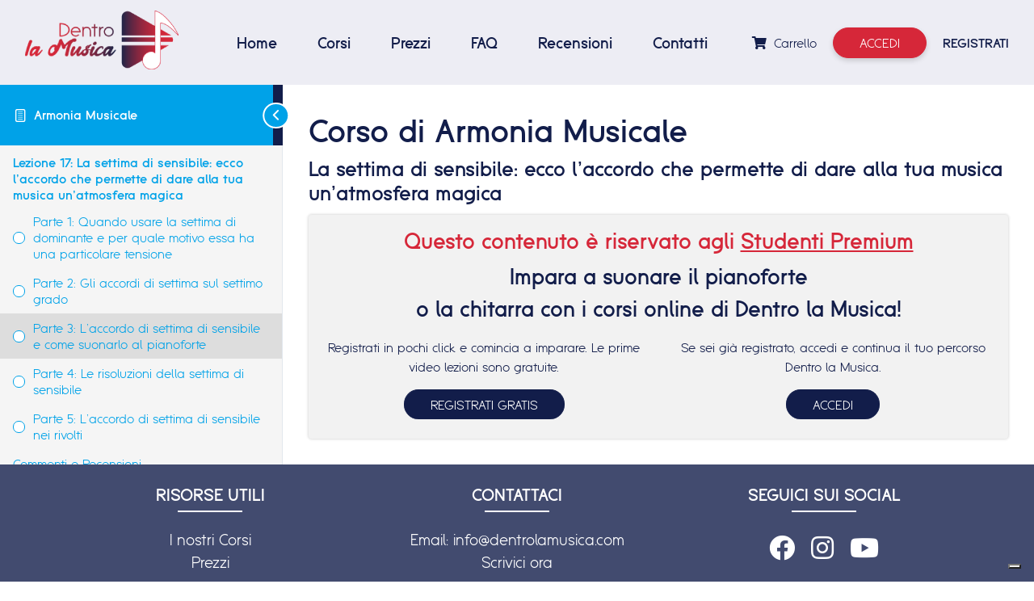

--- FILE ---
content_type: text/html; charset=UTF-8
request_url: https://www.dentrolamusica.com/courses/corso-premium-armonia-musicale/lessons/la-settima-di-sensibile-ecco-laccordo-che-permette-di-dare-alla-tua-musica-unatmosfera-magica/video/23574844/
body_size: 31942
content:
<!DOCTYPE html>
<html lang="it-IT" class="no-js no-svg">
<head>
    <meta charset="UTF-8">
    <meta name="viewport" content="width=device-width, initial-scale=1">
    <link rel="apple-touch-icon" sizes="57x57" href="/favicon/apple-icon-57x57.png">
    <link rel="apple-touch-icon" sizes="60x60" href="/favicon/apple-icon-60x60.png">
    <link rel="apple-touch-icon" sizes="72x72" href="/favicon/apple-icon-72x72.png">
    <link rel="apple-touch-icon" sizes="76x76" href="/favicon/apple-icon-76x76.png">
    <link rel="apple-touch-icon" sizes="114x114" href="/favicon/apple-icon-114x114.png">
    <link rel="apple-touch-icon" sizes="120x120" href="/favicon/apple-icon-120x120.png">
    <link rel="apple-touch-icon" sizes="144x144" href="/favicon/apple-icon-144x144.png">
    <link rel="apple-touch-icon" sizes="152x152" href="/favicon/apple-icon-152x152.png">
    <link rel="apple-touch-icon" sizes="180x180" href="/favicon/apple-icon-180x180.png">
    <link rel="icon" type="image/png" sizes="192x192"  href="/favicon/android-icon-192x192.png">
    <link rel="icon" type="image/png" sizes="32x32" href="/favicon/favicon-32x32.png">
    <link rel="icon" type="image/png" sizes="96x96" href="/favicon/favicon-96x96.png">
    <link rel="icon" type="image/png" sizes="16x16" href="/favicon/favicon-16x16.png">
    <meta name="msapplication-TileImage" content="/favicon/ms-icon-144x144.png">
    <link rel="profile" href="http://gmpg.org/xfn/11">
    <title>L&#039;accordo di settima di sensibile: come ottenere un&#039;atmosfera magica</title>
					<script>document.documentElement.className = document.documentElement.className + ' yes-js js_active js'</script>
			<meta name='robots' content='index, follow, max-image-preview:large, max-snippet:-1, max-video-preview:-1' />
	<style>img:is([sizes="auto" i], [sizes^="auto," i]) { contain-intrinsic-size: 3000px 1500px }</style>
	
	<meta name="description" content="Tra i vari accordi di 4 suoni, quello di settima di sensibile è uno dei più affascinanti. Si tratta infatti di un accordo dall’atmosfera tanto particolare, difficile da definire, come è difficile in generale definire la musica." />
	<link rel="canonical" href="https://www.dentrolamusica.com/courses/armonia-musicale/lessons/la-settima-di-sensibile-ecco-laccordo-che-permette-di-dare-alla-tua-musica-unatmosfera-magica/" />
	<meta property="og:locale" content="it_IT" />
	<meta property="og:type" content="article" />
	<meta property="og:title" content="L&#039;accordo di settima di sensibile: come ottenere un&#039;atmosfera magica" />
	<meta property="og:description" content="Tra i vari accordi di 4 suoni, quello di settima di sensibile è uno dei più affascinanti. Si tratta infatti di un accordo dall’atmosfera tanto particolare, difficile da definire, come è difficile in generale definire la musica." />
	<meta property="og:url" content="https://www.dentrolamusica.com/courses/armonia-musicale/lessons/la-settima-di-sensibile-ecco-laccordo-che-permette-di-dare-alla-tua-musica-unatmosfera-magica/" />
	<meta property="og:site_name" content="Dentro La Musica" />
	<meta property="article:modified_time" content="2021-10-02T06:57:35+00:00" />
	<meta name="twitter:card" content="summary_large_image" />
	<meta name="twitter:label1" content="Tempo di lettura stimato" />
	<meta name="twitter:data1" content="1 minuto" />
	<script type="application/ld+json" class="yoast-schema-graph">{"@context":"https://schema.org","@graph":[{"@type":"WebPage","@id":"https://www.dentrolamusica.com/courses/armonia-musicale/lessons/la-settima-di-sensibile-ecco-laccordo-che-permette-di-dare-alla-tua-musica-unatmosfera-magica/","url":"https://www.dentrolamusica.com/courses/armonia-musicale/lessons/la-settima-di-sensibile-ecco-laccordo-che-permette-di-dare-alla-tua-musica-unatmosfera-magica/","name":"L'accordo di settima di sensibile: come ottenere un'atmosfera magica","isPartOf":{"@id":"https://www.dentrolamusica.com/#website"},"datePublished":"2021-10-02T06:22:03+00:00","dateModified":"2021-10-02T06:57:35+00:00","description":"Tra i vari accordi di 4 suoni, quello di settima di sensibile è uno dei più affascinanti. Si tratta infatti di un accordo dall’atmosfera tanto particolare, difficile da definire, come è difficile in generale definire la musica.","breadcrumb":{"@id":"https://www.dentrolamusica.com/courses/armonia-musicale/lessons/la-settima-di-sensibile-ecco-laccordo-che-permette-di-dare-alla-tua-musica-unatmosfera-magica/#breadcrumb"},"inLanguage":"it-IT","potentialAction":[{"@type":"ReadAction","target":["https://www.dentrolamusica.com/courses/armonia-musicale/lessons/la-settima-di-sensibile-ecco-laccordo-che-permette-di-dare-alla-tua-musica-unatmosfera-magica/"]}]},{"@type":"BreadcrumbList","@id":"https://www.dentrolamusica.com/courses/armonia-musicale/lessons/la-settima-di-sensibile-ecco-laccordo-che-permette-di-dare-alla-tua-musica-unatmosfera-magica/#breadcrumb","itemListElement":[{"@type":"ListItem","position":1,"name":"Home","item":"https://www.dentrolamusica.com/"},{"@type":"ListItem","position":2,"name":"La settima di sensibile: ecco l’accordo che permette di dare alla tua musica un’atmosfera magica"}]},{"@type":"WebSite","@id":"https://www.dentrolamusica.com/#website","url":"https://www.dentrolamusica.com/","name":"Dentro La Musica","description":"","potentialAction":[{"@type":"SearchAction","target":{"@type":"EntryPoint","urlTemplate":"https://www.dentrolamusica.com/?s={search_term_string}"},"query-input":{"@type":"PropertyValueSpecification","valueRequired":true,"valueName":"search_term_string"}}],"inLanguage":"it-IT"}]}</script>


<link rel='dns-prefetch' href='//www.googletagmanager.com' />
<link rel='dns-prefetch' href='//www.dentrolamusica.com' />
<link rel="alternate" type="application/rss+xml" title="Dentro La Musica &raquo; La settima di sensibile: ecco l’accordo che permette di dare alla tua musica un’atmosfera magica Feed dei commenti" href="https://www.dentrolamusica.com/courses/corso-premium-armonia-musicale/lessons/la-settima-di-sensibile-ecco-laccordo-che-permette-di-dare-alla-tua-musica-unatmosfera-magica/feed/" />
<link rel='stylesheet' id='jquery-selectBox-css' href='https://www.dentrolamusica.com/wp-content/plugins/yith-woocommerce-wishlist/assets/css/jquery.selectBox.css?ver=1.2.0' type='text/css' media='all' />
<link rel='stylesheet' id='woocommerce_prettyPhoto_css-css' href='//www.dentrolamusica.com/wp-content/plugins/woocommerce/assets/css/prettyPhoto.css?ver=3.1.6' type='text/css' media='all' />
<link rel='stylesheet' id='yith-wcwl-main-css' href='https://www.dentrolamusica.com/wp-content/plugins/yith-woocommerce-wishlist/assets/css/style.css?ver=4.10.1' type='text/css' media='all' />
<style id='yith-wcwl-main-inline-css' type='text/css'>
 :root { --rounded-corners-radius: 16px; --add-to-cart-rounded-corners-radius: 16px; --color-headers-background: #F4F4F4; --feedback-duration: 3s } 
 :root { --rounded-corners-radius: 16px; --add-to-cart-rounded-corners-radius: 16px; --color-headers-background: #F4F4F4; --feedback-duration: 3s } 
</style>
<style id='classic-theme-styles-inline-css' type='text/css'>
/*! This file is auto-generated */
.wp-block-button__link{color:#fff;background-color:#32373c;border-radius:9999px;box-shadow:none;text-decoration:none;padding:calc(.667em + 2px) calc(1.333em + 2px);font-size:1.125em}.wp-block-file__button{background:#32373c;color:#fff;text-decoration:none}
</style>
<style id='global-styles-inline-css' type='text/css'>
:root{--wp--preset--aspect-ratio--square: 1;--wp--preset--aspect-ratio--4-3: 4/3;--wp--preset--aspect-ratio--3-4: 3/4;--wp--preset--aspect-ratio--3-2: 3/2;--wp--preset--aspect-ratio--2-3: 2/3;--wp--preset--aspect-ratio--16-9: 16/9;--wp--preset--aspect-ratio--9-16: 9/16;--wp--preset--color--black: #000000;--wp--preset--color--cyan-bluish-gray: #abb8c3;--wp--preset--color--white: #ffffff;--wp--preset--color--pale-pink: #f78da7;--wp--preset--color--vivid-red: #cf2e2e;--wp--preset--color--luminous-vivid-orange: #ff6900;--wp--preset--color--luminous-vivid-amber: #fcb900;--wp--preset--color--light-green-cyan: #7bdcb5;--wp--preset--color--vivid-green-cyan: #00d084;--wp--preset--color--pale-cyan-blue: #8ed1fc;--wp--preset--color--vivid-cyan-blue: #0693e3;--wp--preset--color--vivid-purple: #9b51e0;--wp--preset--gradient--vivid-cyan-blue-to-vivid-purple: linear-gradient(135deg,rgba(6,147,227,1) 0%,rgb(155,81,224) 100%);--wp--preset--gradient--light-green-cyan-to-vivid-green-cyan: linear-gradient(135deg,rgb(122,220,180) 0%,rgb(0,208,130) 100%);--wp--preset--gradient--luminous-vivid-amber-to-luminous-vivid-orange: linear-gradient(135deg,rgba(252,185,0,1) 0%,rgba(255,105,0,1) 100%);--wp--preset--gradient--luminous-vivid-orange-to-vivid-red: linear-gradient(135deg,rgba(255,105,0,1) 0%,rgb(207,46,46) 100%);--wp--preset--gradient--very-light-gray-to-cyan-bluish-gray: linear-gradient(135deg,rgb(238,238,238) 0%,rgb(169,184,195) 100%);--wp--preset--gradient--cool-to-warm-spectrum: linear-gradient(135deg,rgb(74,234,220) 0%,rgb(151,120,209) 20%,rgb(207,42,186) 40%,rgb(238,44,130) 60%,rgb(251,105,98) 80%,rgb(254,248,76) 100%);--wp--preset--gradient--blush-light-purple: linear-gradient(135deg,rgb(255,206,236) 0%,rgb(152,150,240) 100%);--wp--preset--gradient--blush-bordeaux: linear-gradient(135deg,rgb(254,205,165) 0%,rgb(254,45,45) 50%,rgb(107,0,62) 100%);--wp--preset--gradient--luminous-dusk: linear-gradient(135deg,rgb(255,203,112) 0%,rgb(199,81,192) 50%,rgb(65,88,208) 100%);--wp--preset--gradient--pale-ocean: linear-gradient(135deg,rgb(255,245,203) 0%,rgb(182,227,212) 50%,rgb(51,167,181) 100%);--wp--preset--gradient--electric-grass: linear-gradient(135deg,rgb(202,248,128) 0%,rgb(113,206,126) 100%);--wp--preset--gradient--midnight: linear-gradient(135deg,rgb(2,3,129) 0%,rgb(40,116,252) 100%);--wp--preset--font-size--small: 13px;--wp--preset--font-size--medium: 20px;--wp--preset--font-size--large: 36px;--wp--preset--font-size--x-large: 42px;--wp--preset--spacing--20: 0.44rem;--wp--preset--spacing--30: 0.67rem;--wp--preset--spacing--40: 1rem;--wp--preset--spacing--50: 1.5rem;--wp--preset--spacing--60: 2.25rem;--wp--preset--spacing--70: 3.38rem;--wp--preset--spacing--80: 5.06rem;--wp--preset--shadow--natural: 6px 6px 9px rgba(0, 0, 0, 0.2);--wp--preset--shadow--deep: 12px 12px 50px rgba(0, 0, 0, 0.4);--wp--preset--shadow--sharp: 6px 6px 0px rgba(0, 0, 0, 0.2);--wp--preset--shadow--outlined: 6px 6px 0px -3px rgba(255, 255, 255, 1), 6px 6px rgba(0, 0, 0, 1);--wp--preset--shadow--crisp: 6px 6px 0px rgba(0, 0, 0, 1);}:where(.is-layout-flex){gap: 0.5em;}:where(.is-layout-grid){gap: 0.5em;}body .is-layout-flex{display: flex;}.is-layout-flex{flex-wrap: wrap;align-items: center;}.is-layout-flex > :is(*, div){margin: 0;}body .is-layout-grid{display: grid;}.is-layout-grid > :is(*, div){margin: 0;}:where(.wp-block-columns.is-layout-flex){gap: 2em;}:where(.wp-block-columns.is-layout-grid){gap: 2em;}:where(.wp-block-post-template.is-layout-flex){gap: 1.25em;}:where(.wp-block-post-template.is-layout-grid){gap: 1.25em;}.has-black-color{color: var(--wp--preset--color--black) !important;}.has-cyan-bluish-gray-color{color: var(--wp--preset--color--cyan-bluish-gray) !important;}.has-white-color{color: var(--wp--preset--color--white) !important;}.has-pale-pink-color{color: var(--wp--preset--color--pale-pink) !important;}.has-vivid-red-color{color: var(--wp--preset--color--vivid-red) !important;}.has-luminous-vivid-orange-color{color: var(--wp--preset--color--luminous-vivid-orange) !important;}.has-luminous-vivid-amber-color{color: var(--wp--preset--color--luminous-vivid-amber) !important;}.has-light-green-cyan-color{color: var(--wp--preset--color--light-green-cyan) !important;}.has-vivid-green-cyan-color{color: var(--wp--preset--color--vivid-green-cyan) !important;}.has-pale-cyan-blue-color{color: var(--wp--preset--color--pale-cyan-blue) !important;}.has-vivid-cyan-blue-color{color: var(--wp--preset--color--vivid-cyan-blue) !important;}.has-vivid-purple-color{color: var(--wp--preset--color--vivid-purple) !important;}.has-black-background-color{background-color: var(--wp--preset--color--black) !important;}.has-cyan-bluish-gray-background-color{background-color: var(--wp--preset--color--cyan-bluish-gray) !important;}.has-white-background-color{background-color: var(--wp--preset--color--white) !important;}.has-pale-pink-background-color{background-color: var(--wp--preset--color--pale-pink) !important;}.has-vivid-red-background-color{background-color: var(--wp--preset--color--vivid-red) !important;}.has-luminous-vivid-orange-background-color{background-color: var(--wp--preset--color--luminous-vivid-orange) !important;}.has-luminous-vivid-amber-background-color{background-color: var(--wp--preset--color--luminous-vivid-amber) !important;}.has-light-green-cyan-background-color{background-color: var(--wp--preset--color--light-green-cyan) !important;}.has-vivid-green-cyan-background-color{background-color: var(--wp--preset--color--vivid-green-cyan) !important;}.has-pale-cyan-blue-background-color{background-color: var(--wp--preset--color--pale-cyan-blue) !important;}.has-vivid-cyan-blue-background-color{background-color: var(--wp--preset--color--vivid-cyan-blue) !important;}.has-vivid-purple-background-color{background-color: var(--wp--preset--color--vivid-purple) !important;}.has-black-border-color{border-color: var(--wp--preset--color--black) !important;}.has-cyan-bluish-gray-border-color{border-color: var(--wp--preset--color--cyan-bluish-gray) !important;}.has-white-border-color{border-color: var(--wp--preset--color--white) !important;}.has-pale-pink-border-color{border-color: var(--wp--preset--color--pale-pink) !important;}.has-vivid-red-border-color{border-color: var(--wp--preset--color--vivid-red) !important;}.has-luminous-vivid-orange-border-color{border-color: var(--wp--preset--color--luminous-vivid-orange) !important;}.has-luminous-vivid-amber-border-color{border-color: var(--wp--preset--color--luminous-vivid-amber) !important;}.has-light-green-cyan-border-color{border-color: var(--wp--preset--color--light-green-cyan) !important;}.has-vivid-green-cyan-border-color{border-color: var(--wp--preset--color--vivid-green-cyan) !important;}.has-pale-cyan-blue-border-color{border-color: var(--wp--preset--color--pale-cyan-blue) !important;}.has-vivid-cyan-blue-border-color{border-color: var(--wp--preset--color--vivid-cyan-blue) !important;}.has-vivid-purple-border-color{border-color: var(--wp--preset--color--vivid-purple) !important;}.has-vivid-cyan-blue-to-vivid-purple-gradient-background{background: var(--wp--preset--gradient--vivid-cyan-blue-to-vivid-purple) !important;}.has-light-green-cyan-to-vivid-green-cyan-gradient-background{background: var(--wp--preset--gradient--light-green-cyan-to-vivid-green-cyan) !important;}.has-luminous-vivid-amber-to-luminous-vivid-orange-gradient-background{background: var(--wp--preset--gradient--luminous-vivid-amber-to-luminous-vivid-orange) !important;}.has-luminous-vivid-orange-to-vivid-red-gradient-background{background: var(--wp--preset--gradient--luminous-vivid-orange-to-vivid-red) !important;}.has-very-light-gray-to-cyan-bluish-gray-gradient-background{background: var(--wp--preset--gradient--very-light-gray-to-cyan-bluish-gray) !important;}.has-cool-to-warm-spectrum-gradient-background{background: var(--wp--preset--gradient--cool-to-warm-spectrum) !important;}.has-blush-light-purple-gradient-background{background: var(--wp--preset--gradient--blush-light-purple) !important;}.has-blush-bordeaux-gradient-background{background: var(--wp--preset--gradient--blush-bordeaux) !important;}.has-luminous-dusk-gradient-background{background: var(--wp--preset--gradient--luminous-dusk) !important;}.has-pale-ocean-gradient-background{background: var(--wp--preset--gradient--pale-ocean) !important;}.has-electric-grass-gradient-background{background: var(--wp--preset--gradient--electric-grass) !important;}.has-midnight-gradient-background{background: var(--wp--preset--gradient--midnight) !important;}.has-small-font-size{font-size: var(--wp--preset--font-size--small) !important;}.has-medium-font-size{font-size: var(--wp--preset--font-size--medium) !important;}.has-large-font-size{font-size: var(--wp--preset--font-size--large) !important;}.has-x-large-font-size{font-size: var(--wp--preset--font-size--x-large) !important;}
:where(.wp-block-post-template.is-layout-flex){gap: 1.25em;}:where(.wp-block-post-template.is-layout-grid){gap: 1.25em;}
:where(.wp-block-columns.is-layout-flex){gap: 2em;}:where(.wp-block-columns.is-layout-grid){gap: 2em;}
:root :where(.wp-block-pullquote){font-size: 1.5em;line-height: 1.6;}
</style>
<link rel='stylesheet' id='tve-ult-main-frame-css-css' href='https://www.dentrolamusica.com/wp-content/plugins/thrive-ultimatum/tcb-bridge/assets/css/placeholders.css?ver=10.8.3' type='text/css' media='all' />
<link rel='stylesheet' id='woocommerce-layout-css' href='https://www.dentrolamusica.com/wp-content/plugins/woocommerce/assets/css/woocommerce-layout.css?ver=10.3.3' type='text/css' media='all' />
<link rel='stylesheet' id='woocommerce-smallscreen-css' href='https://www.dentrolamusica.com/wp-content/plugins/woocommerce/assets/css/woocommerce-smallscreen.css?ver=10.3.3' type='text/css' media='only screen and (max-width: 768px)' />
<link rel='stylesheet' id='woocommerce-general-css' href='https://www.dentrolamusica.com/wp-content/plugins/woocommerce/assets/css/woocommerce.css?ver=10.3.3' type='text/css' media='all' />
<style id='woocommerce-inline-inline-css' type='text/css'>
.woocommerce form .form-row .required { visibility: visible; }
</style>
<link rel='stylesheet' id='animisoft-theme-style-css' href='https://www.dentrolamusica.com/wp-content/themes/dentrolamusica/style.css?ver=6.7.4' type='text/css' media='all' />
<link rel='stylesheet' id='learndash_quiz_front_css-css' href='//www.dentrolamusica.com/wp-content/plugins/sfwd-lms/themes/legacy/templates/learndash_quiz_front.min.css?ver=4.25.6' type='text/css' media='all' />
<link rel='stylesheet' id='dashicons-css' href='https://www.dentrolamusica.com/wp-includes/css/dashicons.min.css?ver=6.7.4' type='text/css' media='all' />
<style id='dashicons-inline-css' type='text/css'>
[data-font="Dashicons"]:before {font-family: 'Dashicons' !important;content: attr(data-icon) !important;speak: none !important;font-weight: normal !important;font-variant: normal !important;text-transform: none !important;line-height: 1 !important;font-style: normal !important;-webkit-font-smoothing: antialiased !important;-moz-osx-font-smoothing: grayscale !important;}
</style>
<link rel='stylesheet' id='learndash-css' href='//www.dentrolamusica.com/wp-content/plugins/sfwd-lms/src/assets/dist/css/styles.css?ver=4.25.6' type='text/css' media='all' />
<link rel='stylesheet' id='jquery-dropdown-css-css' href='//www.dentrolamusica.com/wp-content/plugins/sfwd-lms/assets/css/jquery.dropdown.min.css?ver=4.25.6' type='text/css' media='all' />
<link rel='stylesheet' id='learndash_lesson_video-css' href='//www.dentrolamusica.com/wp-content/plugins/sfwd-lms/themes/legacy/templates/learndash_lesson_video.min.css?ver=4.25.6' type='text/css' media='all' />
<link rel='stylesheet' id='learndash-admin-bar-css' href='https://www.dentrolamusica.com/wp-content/plugins/sfwd-lms/src/assets/dist/css/admin-bar/styles.css?ver=4.25.6' type='text/css' media='all' />
<link rel='stylesheet' id='learndash-course-grid-skin-grid-css' href='https://www.dentrolamusica.com/wp-content/plugins/sfwd-lms/includes/course-grid/templates/skins/grid/style.css?ver=4.25.6' type='text/css' media='all' />
<link rel='stylesheet' id='learndash-course-grid-pagination-css' href='https://www.dentrolamusica.com/wp-content/plugins/sfwd-lms/includes/course-grid/templates/pagination/style.css?ver=4.25.6' type='text/css' media='all' />
<link rel='stylesheet' id='learndash-course-grid-filter-css' href='https://www.dentrolamusica.com/wp-content/plugins/sfwd-lms/includes/course-grid/templates/filter/style.css?ver=4.25.6' type='text/css' media='all' />
<link rel='stylesheet' id='learndash-course-grid-card-grid-1-css' href='https://www.dentrolamusica.com/wp-content/plugins/sfwd-lms/includes/course-grid/templates/cards/grid-1/style.css?ver=4.25.6' type='text/css' media='all' />
<link rel='stylesheet' id='gateway-css' href='https://www.dentrolamusica.com/wp-content/plugins/woocommerce-paypal-payments/modules/ppcp-button/assets/css/gateway.css?ver=3.2.1' type='text/css' media='all' />
<link rel='stylesheet' id='brands-styles-css' href='https://www.dentrolamusica.com/wp-content/plugins/woocommerce/assets/css/brands.css?ver=10.3.3' type='text/css' media='all' />
<link rel='stylesheet' id='learndash-front-css' href='//www.dentrolamusica.com/wp-content/plugins/sfwd-lms/themes/ld30/assets/css/learndash.min.css?ver=4.25.6' type='text/css' media='all' />
<style id='learndash-front-inline-css' type='text/css'>
		.learndash-wrapper .ld-item-list .ld-item-list-item.ld-is-next,
		.learndash-wrapper .wpProQuiz_content .wpProQuiz_questionListItem label:focus-within {
			border-color: #00a2e8;
		}

		/*
		.learndash-wrapper a:not(.ld-button):not(#quiz_continue_link):not(.ld-focus-menu-link):not(.btn-blue):not(#quiz_continue_link):not(.ld-js-register-account):not(#ld-focus-mode-course-heading):not(#btn-join):not(.ld-item-name):not(.ld-table-list-item-preview):not(.ld-lesson-item-preview-heading),
		 */

		.learndash-wrapper .ld-breadcrumbs a,
		.learndash-wrapper .ld-lesson-item.ld-is-current-lesson .ld-lesson-item-preview-heading,
		.learndash-wrapper .ld-lesson-item.ld-is-current-lesson .ld-lesson-title,
		.learndash-wrapper .ld-primary-color-hover:hover,
		.learndash-wrapper .ld-primary-color,
		.learndash-wrapper .ld-primary-color-hover:hover,
		.learndash-wrapper .ld-primary-color,
		.learndash-wrapper .ld-tabs .ld-tabs-navigation .ld-tab.ld-active,
		.learndash-wrapper .ld-button.ld-button-transparent,
		.learndash-wrapper .ld-button.ld-button-reverse,
		.learndash-wrapper .ld-icon-certificate,
		.learndash-wrapper .ld-login-modal .ld-login-modal-login .ld-modal-heading,
		#wpProQuiz_user_content a,
		.learndash-wrapper .ld-item-list .ld-item-list-item a.ld-item-name:hover,
		.learndash-wrapper .ld-focus-comments__heading-actions .ld-expand-button,
		.learndash-wrapper .ld-focus-comments__heading a,
		.learndash-wrapper .ld-focus-comments .comment-respond a,
		.learndash-wrapper .ld-focus-comment .ld-comment-reply a.comment-reply-link:hover,
		.learndash-wrapper .ld-expand-button.ld-button-alternate {
			color: #00a2e8 !important;
		}

		.learndash-wrapper .ld-focus-comment.bypostauthor>.ld-comment-wrapper,
		.learndash-wrapper .ld-focus-comment.role-group_leader>.ld-comment-wrapper,
		.learndash-wrapper .ld-focus-comment.role-administrator>.ld-comment-wrapper {
			background-color:rgba(0, 162, 232, 0.03) !important;
		}


		.learndash-wrapper .ld-primary-background,
		.learndash-wrapper .ld-tabs .ld-tabs-navigation .ld-tab.ld-active:after {
			background: #00a2e8 !important;
		}



		.learndash-wrapper .ld-course-navigation .ld-lesson-item.ld-is-current-lesson .ld-status-incomplete,
		.learndash-wrapper .ld-focus-comment.bypostauthor:not(.ptype-sfwd-assignment) >.ld-comment-wrapper>.ld-comment-avatar img,
		.learndash-wrapper .ld-focus-comment.role-group_leader>.ld-comment-wrapper>.ld-comment-avatar img,
		.learndash-wrapper .ld-focus-comment.role-administrator>.ld-comment-wrapper>.ld-comment-avatar img {
			border-color: #00a2e8 !important;
		}



		.learndash-wrapper .ld-loading::before {
			border-top:3px solid #00a2e8 !important;
		}

		.learndash-wrapper .ld-button:hover:not([disabled]):not(.ld-button-transparent):not(.ld--ignore-inline-css),
		#learndash-tooltips .ld-tooltip:after,
		#learndash-tooltips .ld-tooltip,
		.ld-tooltip:not(.ld-tooltip--modern) [role="tooltip"],
		.learndash-wrapper .ld-primary-background,
		.learndash-wrapper .btn-join:not(.ld--ignore-inline-css),
		.learndash-wrapper #btn-join:not(.ld--ignore-inline-css),
		.learndash-wrapper .ld-button:not([disabled]):not(.ld-button-reverse):not(.ld-button-transparent):not(.ld--ignore-inline-css),
		.learndash-wrapper .ld-expand-button:not([disabled]),
		.learndash-wrapper .wpProQuiz_content .wpProQuiz_button:not([disabled]):not(.wpProQuiz_button_reShowQuestion):not(.wpProQuiz_button_restartQuiz),
		.learndash-wrapper .wpProQuiz_content .wpProQuiz_button2:not([disabled]),
		.learndash-wrapper .ld-focus .ld-focus-sidebar .ld-course-navigation-heading,
		.learndash-wrapper .ld-focus-comments .form-submit #submit,
		.learndash-wrapper .ld-login-modal input[type='submit']:not([disabled]),
		.learndash-wrapper .ld-login-modal .ld-login-modal-register:not([disabled]),
		.learndash-wrapper .wpProQuiz_content .wpProQuiz_certificate a.btn-blue:not([disabled]),
		.learndash-wrapper .ld-focus .ld-focus-header .ld-user-menu .ld-user-menu-items a:not([disabled]),
		#wpProQuiz_user_content table.wp-list-table thead th,
		#wpProQuiz_overlay_close:not([disabled]),
		.learndash-wrapper .ld-expand-button.ld-button-alternate:not([disabled]) .ld-icon {
			background-color: #00a2e8 !important;
			color: #000000;
		}

		.learndash-wrapper .ld-focus .ld-focus-sidebar .ld-focus-sidebar-trigger:not([disabled]):not(:hover):not(:focus) .ld-icon {
			background-color: #00a2e8;
		}

		.learndash-wrapper .ld-focus .ld-focus-sidebar .ld-focus-sidebar-trigger:hover .ld-icon,
		.learndash-wrapper .ld-focus .ld-focus-sidebar .ld-focus-sidebar-trigger:focus .ld-icon {
			border-color: #00a2e8;
			color: #00a2e8;
		}

		.learndash-wrapper .ld-button:focus:not(.ld-button-transparent):not(.ld--ignore-inline-css),
		.learndash-wrapper .btn-join:focus:not(.ld--ignore-inline-css),
		.learndash-wrapper #btn-join:focus:not(.ld--ignore-inline-css),
		.learndash-wrapper .ld-expand-button:focus,
		.learndash-wrapper .wpProQuiz_content .wpProQuiz_button:not(.wpProQuiz_button_reShowQuestion):focus:not(.wpProQuiz_button_restartQuiz),
		.learndash-wrapper .wpProQuiz_content .wpProQuiz_button2:focus,
		.learndash-wrapper .ld-focus-comments .form-submit #submit,
		.learndash-wrapper .ld-login-modal input[type='submit']:focus,
		.learndash-wrapper .ld-login-modal .ld-login-modal-register:focus,
		.learndash-wrapper .wpProQuiz_content .wpProQuiz_certificate a.btn-blue:focus {
			opacity: 0.75; /* Replicates the hover/focus states pre-4.21.3. */
			outline-color: #00a2e8;
		}

		.learndash-wrapper .ld-button:hover:not(.ld-button-transparent):not(.ld--ignore-inline-css),
		.learndash-wrapper .btn-join:hover:not(.ld--ignore-inline-css),
		.learndash-wrapper #btn-join:hover:not(.ld--ignore-inline-css),
		.learndash-wrapper .ld-expand-button:hover,
		.learndash-wrapper .wpProQuiz_content .wpProQuiz_button:not(.wpProQuiz_button_reShowQuestion):hover:not(.wpProQuiz_button_restartQuiz),
		.learndash-wrapper .wpProQuiz_content .wpProQuiz_button2:hover,
		.learndash-wrapper .ld-focus-comments .form-submit #submit,
		.learndash-wrapper .ld-login-modal input[type='submit']:hover,
		.learndash-wrapper .ld-login-modal .ld-login-modal-register:hover,
		.learndash-wrapper .wpProQuiz_content .wpProQuiz_certificate a.btn-blue:hover {
			background-color: #00a2e8; /* Replicates the hover/focus states pre-4.21.3. */
			opacity: 0.85; /* Replicates the hover/focus states pre-4.21.3. */
		}

		.learndash-wrapper .ld-item-list .ld-item-search .ld-closer:focus {
			border-color: #00a2e8;
		}

		.learndash-wrapper .ld-focus .ld-focus-header .ld-user-menu .ld-user-menu-items:before {
			border-bottom-color: #00a2e8 !important;
		}

		.learndash-wrapper .ld-button.ld-button-transparent:hover {
			background: transparent !important;
		}

		.learndash-wrapper .ld-button.ld-button-transparent:focus {
			outline-color: #00a2e8;
		}

		.learndash-wrapper .ld-focus .ld-focus-header .sfwd-mark-complete .learndash_mark_complete_button:not(.ld--ignore-inline-css),
		.learndash-wrapper .ld-focus .ld-focus-header #sfwd-mark-complete #learndash_mark_complete_button,
		.learndash-wrapper .ld-button.ld-button-transparent,
		.learndash-wrapper .ld-button.ld-button-alternate,
		.learndash-wrapper .ld-expand-button.ld-button-alternate {
			background-color:transparent !important;
		}

		.learndash-wrapper .ld-focus-header .ld-user-menu .ld-user-menu-items a,
		.learndash-wrapper .ld-button.ld-button-reverse:hover,
		.learndash-wrapper .ld-alert-success .ld-alert-icon.ld-icon-certificate,
		.learndash-wrapper .ld-alert-warning .ld-button,
		.learndash-wrapper .ld-primary-background.ld-status {
			color:white !important;
		}

		.learndash-wrapper .ld-status.ld-status-unlocked {
			background-color: rgba(0,162,232,0.2) !important;
			color: #00a2e8 !important;
		}

		.learndash-wrapper .wpProQuiz_content .wpProQuiz_addToplist {
			background-color: rgba(0,162,232,0.1) !important;
			border: 1px solid #00a2e8 !important;
		}

		.learndash-wrapper .wpProQuiz_content .wpProQuiz_toplistTable th {
			background: #00a2e8 !important;
		}

		.learndash-wrapper .wpProQuiz_content .wpProQuiz_toplistTrOdd {
			background-color: rgba(0,162,232,0.1) !important;
		}


		.learndash-wrapper .wpProQuiz_content .wpProQuiz_time_limit .wpProQuiz_progress {
			background-color: #00a2e8 !important;
		}
		
		.learndash-wrapper #quiz_continue_link,
		.learndash-wrapper .ld-secondary-background,
		.learndash-wrapper .learndash_mark_complete_button:not(.ld--ignore-inline-css),
		.learndash-wrapper #learndash_mark_complete_button,
		.learndash-wrapper .ld-status-complete,
		.learndash-wrapper .ld-alert-success .ld-button,
		.learndash-wrapper .ld-alert-success .ld-alert-icon {
			background-color: #019e7c !important;
		}

		.learndash-wrapper #quiz_continue_link:focus,
		.learndash-wrapper .learndash_mark_complete_button:focus:not(.ld--ignore-inline-css),
		.learndash-wrapper #learndash_mark_complete_button:focus,
		.learndash-wrapper .ld-alert-success .ld-button:focus {
			outline-color: #019e7c;
		}

		.learndash-wrapper .wpProQuiz_content a#quiz_continue_link {
			background-color: #019e7c !important;
		}

		.learndash-wrapper .wpProQuiz_content a#quiz_continue_link:focus {
			outline-color: #019e7c;
		}

		.learndash-wrapper .course_progress .sending_progress_bar {
			background: #019e7c !important;
		}

		.learndash-wrapper .wpProQuiz_content .wpProQuiz_button_reShowQuestion:hover, .learndash-wrapper .wpProQuiz_content .wpProQuiz_button_restartQuiz:hover {
			background-color: #019e7c !important;
			opacity: 0.75;
		}

		.learndash-wrapper .wpProQuiz_content .wpProQuiz_button_reShowQuestion:focus,
		.learndash-wrapper .wpProQuiz_content .wpProQuiz_button_restartQuiz:focus {
			outline-color: #019e7c;
		}

		.learndash-wrapper .ld-secondary-color-hover:hover,
		.learndash-wrapper .ld-secondary-color,
		.learndash-wrapper .ld-focus .ld-focus-header .sfwd-mark-complete .learndash_mark_complete_button:not(.ld--ignore-inline-css),
		.learndash-wrapper .ld-focus .ld-focus-header #sfwd-mark-complete #learndash_mark_complete_button,
		.learndash-wrapper .ld-focus .ld-focus-header .sfwd-mark-complete:after {
			color: #019e7c !important;
		}

		.learndash-wrapper .ld-secondary-in-progress-icon {
			border-left-color: #019e7c !important;
			border-top-color: #019e7c !important;
		}

		.learndash-wrapper .ld-alert-success {
			border-color: #019e7c;
			background-color: transparent !important;
			color: #019e7c;
		}

				.learndash-wrapper .ld-focus .ld-focus-main .ld-focus-content {
			max-width: inherit;
		}
		
</style>
<link rel='stylesheet' id='sv-wc-payment-gateway-payment-form-v5_15_10-css' href='https://www.dentrolamusica.com/wp-content/plugins/woocommerce-gateway-paypal-powered-by-braintree/vendor/skyverge/wc-plugin-framework/woocommerce/payment-gateway/assets/css/frontend/sv-wc-payment-gateway-payment-form.min.css?ver=5.15.10' type='text/css' media='all' />
<link rel='stylesheet' id='main-css' href='https://www.dentrolamusica.com/wp-content/themes/dentrolamusica/assets/public/main.7ebe1c02e73fd7117a1a.css' type='text/css' media='all' />
<link rel='stylesheet' id='select2-css' href='https://www.dentrolamusica.com/wp-content/plugins/woocommerce/assets/css/select2.css?ver=10.3.3' type='text/css' media='all' />
<script type="text/javascript" id="woocommerce-google-analytics-integration-gtag-js-after">
/* <![CDATA[ */
/* Google Analytics for WooCommerce (gtag.js) */
					window.dataLayer = window.dataLayer || [];
					function gtag(){dataLayer.push(arguments);}
					// Set up default consent state.
					for ( const mode of [{"analytics_storage":"denied","ad_storage":"denied","ad_user_data":"denied","ad_personalization":"denied","region":["AT","BE","BG","HR","CY","CZ","DK","EE","FI","FR","DE","GR","HU","IS","IE","IT","LV","LI","LT","LU","MT","NL","NO","PL","PT","RO","SK","SI","ES","SE","GB","CH"]}] || [] ) {
						gtag( "consent", "default", { "wait_for_update": 500, ...mode } );
					}
					gtag("js", new Date());
					gtag("set", "developer_id.dOGY3NW", true);
					gtag("config", "G-0P32TCEL1K", {"track_404":true,"allow_google_signals":true,"logged_in":false,"linker":{"domains":[],"allow_incoming":false},"custom_map":{"dimension1":"logged_in"}});
/* ]]> */
</script>
<script type="text/javascript" src="https://www.dentrolamusica.com/wp-includes/js/dist/hooks.min.js?ver=4d63a3d491d11ffd8ac6" id="wp-hooks-js"></script>
<script type="text/javascript" src="https://www.dentrolamusica.com/wp-includes/js/jquery/jquery.min.js?ver=3.7.1" id="jquery-core-js"></script>
<script type="text/javascript" src="https://www.dentrolamusica.com/wp-includes/js/jquery/jquery-migrate.min.js?ver=3.4.1" id="jquery-migrate-js"></script>
<script type="text/javascript" src="https://www.dentrolamusica.com/wp-content/plugins/woocommerce/assets/js/jquery-blockui/jquery.blockUI.min.js?ver=2.7.0-wc.10.3.3" id="wc-jquery-blockui-js" defer="defer" data-wp-strategy="defer"></script>
<script type="text/javascript" src="https://www.dentrolamusica.com/wp-content/plugins/woocommerce/assets/js/js-cookie/js.cookie.min.js?ver=2.1.4-wc.10.3.3" id="wc-js-cookie-js" defer="defer" data-wp-strategy="defer"></script>
<script type="text/javascript" id="woocommerce-js-extra">
/* <![CDATA[ */
var woocommerce_params = {"ajax_url":"\/wp-admin\/admin-ajax.php","wc_ajax_url":"\/?wc-ajax=%%endpoint%%","i18n_password_show":"Mostra password","i18n_password_hide":"Nascondi password"};
/* ]]> */
</script>
<script type="text/javascript" src="https://www.dentrolamusica.com/wp-content/plugins/woocommerce/assets/js/frontend/woocommerce.min.js?ver=10.3.3" id="woocommerce-js" defer="defer" data-wp-strategy="defer"></script>
<script type="text/javascript" id="wpm-js-extra">
/* <![CDATA[ */
var wpm = {"ajax_url":"https:\/\/www.dentrolamusica.com\/wp-admin\/admin-ajax.php","root":"https:\/\/www.dentrolamusica.com\/api\/","nonce_wp_rest":"385491cc79","nonce_ajax":"7b44a039f0"};
/* ]]> */
</script>
<script type="text/javascript" src="https://www.dentrolamusica.com/wp-content/plugins/woocommerce-google-adwords-conversion-tracking-tag/js/public/free/wpm-public.p1.min.js?ver=1.50.0" id="wpm-js"></script>
<script type="text/javascript" src="https://www.dentrolamusica.com/wp-content/plugins/woocommerce/assets/js/selectWoo/selectWoo.full.min.js?ver=1.0.9-wc.10.3.3" id="selectWoo-js" defer="defer" data-wp-strategy="defer"></script>
<link rel='shortlink' href='https://www.dentrolamusica.com/?p=7156' />
<style type="text/css" id="tve_global_variables">:root{--tcb-color-0:rgb(105, 105, 105);--tcb-color-0-h:0;--tcb-color-0-s:0%;--tcb-color-0-l:41%;--tcb-color-0-a:1;--tcb-color-1:rgb(2, 61, 81);--tcb-color-1-h:195;--tcb-color-1-s:95%;--tcb-color-1-l:16%;--tcb-color-1-a:1;--tcb-color-2:rgb(229, 55, 43);--tcb-color-2-h:3;--tcb-color-2-s:78%;--tcb-color-2-l:53%;--tcb-color-2-a:1;--tcb-color-3:rgb(3, 97, 131);--tcb-color-3-h:195;--tcb-color-3-s:95%;--tcb-color-3-l:26%;--tcb-color-3-a:1;--tcb-color-4:rgb(2, 61, 81);--tcb-color-4-h:195;--tcb-color-4-s:95%;--tcb-color-4-l:16%;--tcb-color-4-a:1;--tcb-color-5:rgb(255, 132, 66);--tcb-color-5-h:20;--tcb-color-5-s:100%;--tcb-color-5-l:62%;--tcb-color-5-a:1;--tcb-background-author-image:url(https://secure.gravatar.com/avatar/104080c49c8c1463e9dabeab9fe662dd?s=256&d=mm&r=g);--tcb-background-user-image:url();--tcb-background-featured-image-thumbnail:url(https://www.dentrolamusica.com/wp-content/plugins/thrive-visual-editor/editor/css/images/featured_image.png);}</style><script type="text/javascript">var DentroLaMusica = {"REST_API_URL":"https:\/\/www.dentrolamusica.com\/api\/","LESSON_ID":7156,"COURSE_ID":23,"CART_URL":"https:\/\/www.dentrolamusica.com\/carrello\/","RECAPTCHA_KEY":"6LdXD_IdAAAAAFrkTndFVqWvKxAj8Ue9YKUtJMVw","TAGMANAGER_ID":"GTM-NH8GDL","ACTIVECAMPAIGN_ID":"66234532","User":null}</script><meta name="facebook-domain-verification" content="ez1b1061rr3b1fc4kspwjx36kdlmme" /><script src="https://www.google.com/recaptcha/api.js?render=6LdXD_IdAAAAAFrkTndFVqWvKxAj8Ue9YKUtJMVw"></script>	<noscript><style>.woocommerce-product-gallery{ opacity: 1 !important; }</style></noscript>
	
<!-- START Pixel Manager for WooCommerce -->

		<script class="_iub_cs_skip">

			window.wpmDataLayer = window.wpmDataLayer || {};
			window.wpmDataLayer = Object.assign(window.wpmDataLayer, {"cart":{},"cart_item_keys":{},"version":{"number":"1.50.0","pro":false,"eligible_for_updates":false,"distro":"fms","beta":false,"show":true},"pixels":{"google":{"linker":{"settings":null},"user_id":false,"ads":{"conversion_ids":{"AW-1009589089":"ZN9HCMqdo_0CEOG2tOED"},"dynamic_remarketing":{"status":true,"id_type":"post_id","send_events_with_parent_ids":true},"google_business_vertical":"retail","phone_conversion_number":"","phone_conversion_label":""},"analytics":{"ga4":{"measurement_id":"G-0P32TCEL1K","parameters":{},"mp_active":false,"debug_mode":false,"page_load_time_tracking":false},"id_type":"post_id"},"tag_id":"AW-1009589089","tag_id_suppressed":[],"tag_gateway":{"measurement_path":""},"tcf_support":false,"consent_mode":{"is_active":false,"wait_for_update":500,"ads_data_redaction":false,"url_passthrough":true}}},"shop":{"list_name":"","list_id":"","page_type":"","currency":"EUR","selectors":{"addToCart":[],"beginCheckout":[]},"order_duplication_prevention":true,"view_item_list_trigger":{"test_mode":false,"background_color":"green","opacity":0.5,"repeat":true,"timeout":1000,"threshold":0.8},"variations_output":true,"session_active":false},"page":{"id":7156,"title":"La settima di sensibile: ecco l’accordo che permette di dare alla tua musica un’atmosfera magica","type":"sfwd-lessons","categories":[],"parent":{"id":0,"title":"La settima di sensibile: ecco l’accordo che permette di dare alla tua musica un’atmosfera magica","type":"sfwd-lessons","categories":[]}},"general":{"user_logged_in":false,"scroll_tracking_thresholds":[],"page_id":7156,"exclude_domains":[],"server_2_server":{"active":false,"user_agent_exclude_patterns":[],"ip_exclude_list":[],"pageview_event_s2s":{"is_active":false,"pixels":[]}},"consent_management":{"explicit_consent":false},"lazy_load_pmw":false}});

		</script>

		
<!-- END Pixel Manager for WooCommerce -->
			<script  type="text/javascript">
				!function(f,b,e,v,n,t,s){if(f.fbq)return;n=f.fbq=function(){n.callMethod?
					n.callMethod.apply(n,arguments):n.queue.push(arguments)};if(!f._fbq)f._fbq=n;
					n.push=n;n.loaded=!0;n.version='2.0';n.queue=[];t=b.createElement(e);t.async=!0;
					t.src=v;s=b.getElementsByTagName(e)[0];s.parentNode.insertBefore(t,s)}(window,
					document,'script','https://connect.facebook.net/en_US/fbevents.js');
			</script>
			<!-- WooCommerce Facebook Integration Begin -->
			<script  type="text/javascript">

				fbq('init', '3061665900738417', {}, {
    "agent": "woocommerce-10.3.3-3.4.10"
});

				fbq( 'track', 'PageView', {
    "source": "woocommerce",
    "version": "10.3.3",
    "pluginVersion": "3.4.10"
} );

				document.addEventListener( 'DOMContentLoaded', function() {
					// Insert placeholder for events injected when a product is added to the cart through AJAX.
					document.body.insertAdjacentHTML( 'beforeend', '<div class=\"wc-facebook-pixel-event-placeholder\"></div>' );
				}, false );

			</script>
			<!-- WooCommerce Facebook Integration End -->
			<style type="text/css" id="thrive-default-styles"></style>		<style type="text/css" id="wp-custom-css">
			.main-header .navbar-nav li a
{font-size:larger}		</style>
		</head>
<body class="sfwd-lessons-template-default single single-sfwd-lessons postid-7156 theme-dentrolamusica woocommerce-no-js ld-in-focus-mode learndash-cpt learndash-cpt-sfwd-lessons learndash-template-ld30 learndash-cpt-sfwd-lessons-7156-current learndash-cpt-sfwd-courses-23-parent learndash-embed-responsive">

<header class="main-header sticky-top" id="header-container">
    <nav class="navbar">
        <div class="container-fluid">
            <div class="nav-toggle d-inline d-block d-md-none" data-action="toggle" data-open-below="header.main-header"
                 data-context="left-menu" data-target="#nav-main-mobile">
                <i class="fas fa-bars"></i>
            </div>

            <div class="logo-header">
                <a class="navbar-brand" href="https://www.dentrolamusica.com" title="Dentro La Musica">
                    <i class="main-logo-icon"></i>
                </a>
            </div>

            <div class="d-none d-md-block">
				<ul id="primary-menu" class="navbar-nav ml-auto"><li  id="menu-item-6985" class="menu-item menu-item-type-post_type menu-item-object-page menu-item-home menu-item-6985 nav-item"><a title="Home" href="https://www.dentrolamusica.com/" class="nav-link">Home</a></li>
<li  id="menu-item-6131" class="menu-item menu-item-type-post_type menu-item-object-page menu-item-6131 nav-item"><a title="Corsi" href="https://www.dentrolamusica.com/i-corsi/" class="nav-link">Corsi</a></li>
<li  id="menu-item-6132" class="menu-item menu-item-type-post_type menu-item-object-page menu-item-6132 nav-item"><a title="Prezzi" href="https://www.dentrolamusica.com/prezzi/" class="nav-link">Prezzi</a></li>
<li  id="menu-item-6986" class="menu-item menu-item-type-post_type menu-item-object-page menu-item-6986 nav-item"><a title="FAQ" href="https://www.dentrolamusica.com/faq/" class="nav-link">FAQ</a></li>
<li  id="menu-item-13959" class="menu-item menu-item-type-post_type menu-item-object-page menu-item-13959 nav-item"><a title="Recensioni" href="https://www.dentrolamusica.com/testimonianze/" class="nav-link">Recensioni</a></li>
<li  id="menu-item-6990" class="menu-item menu-item-type-post_type menu-item-object-page menu-item-6990 nav-item"><a title="Contatti" href="https://www.dentrolamusica.com/contatti/" class="nav-link">Contatti</a></li>
</ul>            </div>

            <div class="d-block d-md-none">
                <div data-context="left-menu" class="nav-main-mobile" id="nav-main-mobile">
					<ul id="primary-menu" class="navbar-nav navbar-mobile ml-auto"><li  class="menu-item menu-item-type-post_type menu-item-object-page menu-item-home menu-item-6985 nav-item"><a title="Home" href="https://www.dentrolamusica.com/" class="nav-link">Home</a></li>
<li  class="menu-item menu-item-type-post_type menu-item-object-page menu-item-6131 nav-item"><a title="Corsi" href="https://www.dentrolamusica.com/i-corsi/" class="nav-link">Corsi</a></li>
<li  class="menu-item menu-item-type-post_type menu-item-object-page menu-item-6132 nav-item"><a title="Prezzi" href="https://www.dentrolamusica.com/prezzi/" class="nav-link">Prezzi</a></li>
<li  class="menu-item menu-item-type-post_type menu-item-object-page menu-item-6986 nav-item"><a title="FAQ" href="https://www.dentrolamusica.com/faq/" class="nav-link">FAQ</a></li>
<li  class="menu-item menu-item-type-post_type menu-item-object-page menu-item-13959 nav-item"><a title="Recensioni" href="https://www.dentrolamusica.com/testimonianze/" class="nav-link">Recensioni</a></li>
<li  class="menu-item menu-item-type-post_type menu-item-object-page menu-item-6990 nav-item"><a title="Contatti" href="https://www.dentrolamusica.com/contatti/" class="nav-link">Contatti</a></li>
</ul>                </div>
            </div>

            <div class="buttons-header">

                <div data-cart-icon class="ml-0">
                    <a class="d-none d-md-inline-block header-cart-menu" href="https://www.dentrolamusica.com/carrello/">
                        <i class="fas fa-shopping-cart mr-1"></i> Carrello
                    </a>
                    <a class="d-inline-block d-md-none header-cart-menu" href="https://www.dentrolamusica.com/carrello/">
                        <i class="fas fa-shopping-cart d-inline-block d-md-none"></i>
                    </a>
                </div>

				
                    <div data-login-data111 class="d-none d-md-block">
                        <a href="#" class="btn btn-primary" data-toggle="modal" data-target="#login-modal">
                            Accedi
                        </a>
                    </div>

                    <div class="d-none d-md-block">
                        <a href="#" class="registration-url-link" data-toggle="modal" data-target="#registration-modal">
                            REGISTRATI
                        </a>
                    </div>

				
                <div class="d-inline-block d-md-none">
                    <div data-action="toggle" data-open-below="header.main-header"
                         data-context="left-menu" data-target="#user-menu-main">
                        <i class="fas fa-user"></i>
                    </div>
                </div>
            </div>
        </div>
    </nav>

    <div class="nav-main-mobile d-block d-md-none" id="user-menu-main" data-context="left-menu">

		
            <ul class="navbar-nav">
                <li>
                    <a class="nav-link" href="https://www.dentrolamusica.com/account/login/">
                        Accedi
                    </a>
                </li>
                <li>
                    <a class="nav-link" href="https://www.dentrolamusica.com/account/registrazione/">
                        Registrati
                    </a>
                </li>
            </ul>

		
    </div>
</header>

<div class="modal fade" id="registration-modal" tabindex="-1" role="dialog" aria-labelledby="registration-modal"
     aria-hidden="true">
    <div class="modal-dialog modal-dialog-centered modal-lg" role="document">
        <div class="modal-content">
            <div class="modal-header">
                <button type="button" class="close" data-dismiss="modal" aria-label="Close">
                    <span aria-hidden="true">&times;</span>
                </button>
            </div>
            <div class="modal-body">
                <h4 class="modal-title text-center">
                    Registrati gratuitamente
                    <br>
                    e inizia il tuo magnifico percorso Dentro la Musica!
                </h4>
                <div class="as-container-md my-4">
					
<div class="miniform">
    <form novalidate data-registration-form action="https://www.dentrolamusica.com/api/core/v1/account/registration/"
          class="needs-validation needs-recaptcha" method="post">
        <div class="form-group">
            <input name="email" type="email" class="form-control" required id="field-email"
                   placeholder="Indirizzo email">
            <div class="invalid-feedback">
				Inserisci una mail valida.            </div>
            <div class="invalid-feedback user-already-exists">
                Email già utilizzata.                <a href="#" data-dismiss="modal" data-toggle="modal" data-target="#login-modal">
                    Accedi</a> o
                <a href="https://www.dentrolamusica.com/account/recupera-password/">
                    recupera la password                </a>
            </div>
        </div>
        <div class="form-group">
            <input name="password" type="password" minlength="6" class="form-control" required id="field-password"
                   placeholder="Password">
            <div class="invalid-feedback">
				Inserisci una password. Minimo 6 caratteri.            </div>
        </div>
        <div class="text-center">
            <div class="form-group form-terms">
				Accetto la <a href="https://www.iubenda.com/privacy-policy/99181683" target="_blank">Privacy Policy</a> e i <a href="https://www.dentrolamusica.com/termini-condizioni/" target="_blank">Termini e Condizioni</a> di DentroLaMusica.            </div>
            <button type="submit" data-style="zoom-in" data-submit-button
                    class="submit-button ladda-button btn btn-primary">
				Registrati Gratis            </button>
            <div class="my-3">
				oppure            </div>
            <div class="m-w-250">
				<div class="social-access">
    <a href="#" data-style="zoom-in" class="w-100 btn btn-social btn-facebook ladda-button"
       data-social-registration="facebook">
        <i class="fab fa-facebook-f"></i> Accedi con Facebook    </a>
    <!--<a href="#" data-style="zoom-in" class="w-100 btn btn-social btn-google ladda-button mt-2"
       data-social-registration="google">
        <i class="fab fa-google"></i> Accedi con Google    </a>-->
</div>            </div>
        </div>
        <input type="hidden" id="_as-miniform-nonce" name="_as-miniform-nonce" value="b2a0994653" /><input type="hidden" name="_wp_http_referer" value="/courses/corso-premium-armonia-musicale/lessons/la-settima-di-sensibile-ecco-laccordo-che-permette-di-dare-alla-tua-musica-unatmosfera-magica/video/23574844/" />        <input type="hidden" name="redirect_to" value="https://www.dentrolamusica.com/benvenuto/">
        <input type="hidden" name="referer" data-dynamic-field="referer">
        <input type="hidden" name="fpv" data-dynamic-field="fpv">
        <input type="hidden" name="l" value="4">
        <input type="hidden" name="adgroup" data-dynamic-field="adgroup">
        <div class="google-recaptcha-info">
            Questo sito è protetto dal reCAPTCHA e si applicano <a href="https://policies.google.com/privacy">Privacy
                Policy</a> e <a href="https://policies.google.com/terms">Termini e Condizioni</a> di
            Google.
        </div>
    </form>

	
        <div class="mt-4 text-center">
            <p>
				Sei già registrato?                <a href="#" data-dismiss="modal" data-toggle="modal" data-target="#login-modal">
					ACCEDI                </a>
            </p>
        </div>

	
</div>

                </div>
            </div>
        </div>
    </div>
</div><div class="modal fade" id="login-modal" tabindex="-1" role="dialog" aria-labelledby="login-modal"
     aria-hidden="true">
    <div class="modal-dialog modal-dialog-centered modal-lg" role="document">
        <div class="modal-content">
            <div class="modal-header">
                <button type="button" class="close" data-dismiss="modal" aria-label="Close">
                    <span aria-hidden="true">&times;</span>
                </button>
            </div>
            <div class="modal-body">
                <div class="alert alert-info alert-email-exists hidden text-center">
                    L'email inserita risulta già iscritta su DentroLaMusica. Accedi per continuare.
                </div>
                <h4 class="modal-title text-center">
                    Accedi
                </h4>
                <div class="as-container-md my-4">
					
    <div class="miniform">
        <form novalidate data-login-form action="https://www.dentrolamusica.com/api/core/v1/account/login/"
              class="needs-validation" method="post">
            <div class="form-group">
                <input name="email" type="text" class="form-control" required id="field-email"
                       placeholder="Email o Nome utente">
                <div class="invalid-feedback">
					Inserisci una mail valida.                </div>
            </div>
            <div class="form-group">
                <input name="password" type="password" class="form-control" required id="field-password"
                       placeholder="Password">
                <div class="invalid-feedback">
					Inserisci la tua password.                </div>
            </div>
            <div class="text-center">
                <div class="mt-4 mb-3">
                    <a href="https://www.dentrolamusica.com/account/recupera-password/" class="c-b">
						Password dimenticata?                    </a>
                </div>
                <button type="submit" data-style="zoom-in" data-submit-button
                        class="submit-button ladda-button btn btn-primary">
					Accedi                </button>
                <div class="my-3">
					oppure                </div>
				<div class="social-access">
    <a href="#" data-style="zoom-in" class="w-100 btn btn-social btn-facebook ladda-button"
       data-social-registration="facebook">
        <i class="fab fa-facebook-f"></i> Accedi con Facebook    </a>
    <!--<a href="#" data-style="zoom-in" class="w-100 btn btn-social btn-google ladda-button mt-2"
       data-social-registration="google">
        <i class="fab fa-google"></i> Accedi con Google    </a>-->
</div>            </div>
            <input type="hidden" name="redirect_to" value="https://www.dentrolamusica.com/courses/corso-premium-armonia-musicale/lessons/la-settima-di-sensibile-ecco-laccordo-che-permette-di-dare-alla-tua-musica-unatmosfera-magica/video/23574844/">
        </form>
    </div>


    <div class="mt-4 text-center">
        <p>
			Non sei ancora un utente di Dentro la Musica?            <a href="https://www.dentrolamusica.com/account/registrazione/">
				REGISTRATI GRATIS            </a>
        </p>
    </div>

                </div>
            </div>
        </div>
    </div>
</div><!DOCTYPE html>
<html lang="it-IT">
	<head>
		<meta charset="UTF-8">
		<meta name="viewport" content="width=device-width, initial-scale=1">
		<link rel="profile" href="http://gmpg.org/xfn/11">
						<script>document.documentElement.className = document.documentElement.className + ' yes-js js_active js'</script>
			<meta name='robots' content='index, follow, max-image-preview:large, max-snippet:-1, max-video-preview:-1' />
	<style>img:is([sizes="auto" i], [sizes^="auto," i]) { contain-intrinsic-size: 3000px 1500px }</style>
	
	<meta name="description" content="Tra i vari accordi di 4 suoni, quello di settima di sensibile è uno dei più affascinanti. Si tratta infatti di un accordo dall’atmosfera tanto particolare, difficile da definire, come è difficile in generale definire la musica." />
	<link rel="canonical" href="https://www.dentrolamusica.com/courses/armonia-musicale/lessons/la-settima-di-sensibile-ecco-laccordo-che-permette-di-dare-alla-tua-musica-unatmosfera-magica/" />
	<meta property="og:locale" content="it_IT" />
	<meta property="og:type" content="article" />
	<meta property="og:title" content="L&#039;accordo di settima di sensibile: come ottenere un&#039;atmosfera magica" />
	<meta property="og:description" content="Tra i vari accordi di 4 suoni, quello di settima di sensibile è uno dei più affascinanti. Si tratta infatti di un accordo dall’atmosfera tanto particolare, difficile da definire, come è difficile in generale definire la musica." />
	<meta property="og:url" content="https://www.dentrolamusica.com/courses/armonia-musicale/lessons/la-settima-di-sensibile-ecco-laccordo-che-permette-di-dare-alla-tua-musica-unatmosfera-magica/" />
	<meta property="og:site_name" content="Dentro La Musica" />
	<meta property="article:modified_time" content="2021-10-02T06:57:35+00:00" />
	<meta name="twitter:card" content="summary_large_image" />
	<meta name="twitter:label1" content="Tempo di lettura stimato" />
	<meta name="twitter:data1" content="1 minuto" />
	<script type="application/ld+json" class="yoast-schema-graph">{"@context":"https://schema.org","@graph":[{"@type":"WebPage","@id":"https://www.dentrolamusica.com/courses/armonia-musicale/lessons/la-settima-di-sensibile-ecco-laccordo-che-permette-di-dare-alla-tua-musica-unatmosfera-magica/","url":"https://www.dentrolamusica.com/courses/armonia-musicale/lessons/la-settima-di-sensibile-ecco-laccordo-che-permette-di-dare-alla-tua-musica-unatmosfera-magica/","name":"L'accordo di settima di sensibile: come ottenere un'atmosfera magica","isPartOf":{"@id":"https://www.dentrolamusica.com/#website"},"datePublished":"2021-10-02T06:22:03+00:00","dateModified":"2021-10-02T06:57:35+00:00","description":"Tra i vari accordi di 4 suoni, quello di settima di sensibile è uno dei più affascinanti. Si tratta infatti di un accordo dall’atmosfera tanto particolare, difficile da definire, come è difficile in generale definire la musica.","breadcrumb":{"@id":"https://www.dentrolamusica.com/courses/armonia-musicale/lessons/la-settima-di-sensibile-ecco-laccordo-che-permette-di-dare-alla-tua-musica-unatmosfera-magica/#breadcrumb"},"inLanguage":"it-IT","potentialAction":[{"@type":"ReadAction","target":["https://www.dentrolamusica.com/courses/armonia-musicale/lessons/la-settima-di-sensibile-ecco-laccordo-che-permette-di-dare-alla-tua-musica-unatmosfera-magica/"]}]},{"@type":"BreadcrumbList","@id":"https://www.dentrolamusica.com/courses/armonia-musicale/lessons/la-settima-di-sensibile-ecco-laccordo-che-permette-di-dare-alla-tua-musica-unatmosfera-magica/#breadcrumb","itemListElement":[{"@type":"ListItem","position":1,"name":"Home","item":"https://www.dentrolamusica.com/"},{"@type":"ListItem","position":2,"name":"La settima di sensibile: ecco l’accordo che permette di dare alla tua musica un’atmosfera magica"}]},{"@type":"WebSite","@id":"https://www.dentrolamusica.com/#website","url":"https://www.dentrolamusica.com/","name":"Dentro La Musica","description":"","potentialAction":[{"@type":"SearchAction","target":{"@type":"EntryPoint","urlTemplate":"https://www.dentrolamusica.com/?s={search_term_string}"},"query-input":{"@type":"PropertyValueSpecification","valueRequired":true,"valueName":"search_term_string"}}],"inLanguage":"it-IT"}]}</script>


<link rel='dns-prefetch' href='//www.googletagmanager.com' />
<link rel='dns-prefetch' href='//www.dentrolamusica.com' />
<link rel="alternate" type="application/rss+xml" title="Dentro La Musica &raquo; La settima di sensibile: ecco l’accordo che permette di dare alla tua musica un’atmosfera magica Feed dei commenti" href="https://www.dentrolamusica.com/courses/corso-premium-armonia-musicale/lessons/la-settima-di-sensibile-ecco-laccordo-che-permette-di-dare-alla-tua-musica-unatmosfera-magica/feed/" />
<link rel='stylesheet' id='wc-blocks-style-css' href='https://www.dentrolamusica.com/wp-content/plugins/woocommerce/assets/client/blocks/wc-blocks.css?ver=wc-10.3.3' type='text/css' media='all' />
<link rel='shortlink' href='https://www.dentrolamusica.com/?p=7156' />
<style type="text/css" id="tve_global_variables">:root{--tcb-color-0:rgb(105, 105, 105);--tcb-color-0-h:0;--tcb-color-0-s:0%;--tcb-color-0-l:41%;--tcb-color-0-a:1;--tcb-color-1:rgb(2, 61, 81);--tcb-color-1-h:195;--tcb-color-1-s:95%;--tcb-color-1-l:16%;--tcb-color-1-a:1;--tcb-color-2:rgb(229, 55, 43);--tcb-color-2-h:3;--tcb-color-2-s:78%;--tcb-color-2-l:53%;--tcb-color-2-a:1;--tcb-color-3:rgb(3, 97, 131);--tcb-color-3-h:195;--tcb-color-3-s:95%;--tcb-color-3-l:26%;--tcb-color-3-a:1;--tcb-color-4:rgb(2, 61, 81);--tcb-color-4-h:195;--tcb-color-4-s:95%;--tcb-color-4-l:16%;--tcb-color-4-a:1;--tcb-color-5:rgb(255, 132, 66);--tcb-color-5-h:20;--tcb-color-5-s:100%;--tcb-color-5-l:62%;--tcb-color-5-a:1;--tcb-background-author-image:url(https://secure.gravatar.com/avatar/104080c49c8c1463e9dabeab9fe662dd?s=256&d=mm&r=g);--tcb-background-user-image:url();--tcb-background-featured-image-thumbnail:url(https://www.dentrolamusica.com/wp-content/plugins/thrive-visual-editor/editor/css/images/featured_image.png);}</style><script type="text/javascript">var DentroLaMusica = {"REST_API_URL":"https:\/\/www.dentrolamusica.com\/api\/","LESSON_ID":7156,"COURSE_ID":23,"CART_URL":"https:\/\/www.dentrolamusica.com\/carrello\/","RECAPTCHA_KEY":"6LdXD_IdAAAAAFrkTndFVqWvKxAj8Ue9YKUtJMVw","TAGMANAGER_ID":"GTM-NH8GDL","ACTIVECAMPAIGN_ID":"66234532","User":null}</script><meta name="facebook-domain-verification" content="ez1b1061rr3b1fc4kspwjx36kdlmme" /><script src="https://www.google.com/recaptcha/api.js?render=6LdXD_IdAAAAAFrkTndFVqWvKxAj8Ue9YKUtJMVw"></script>	<noscript><style>.woocommerce-product-gallery{ opacity: 1 !important; }</style></noscript>
	
<!-- START Pixel Manager for WooCommerce -->

		<script class="_iub_cs_skip">

			window.wpmDataLayer = window.wpmDataLayer || {};
			window.wpmDataLayer = Object.assign(window.wpmDataLayer, {"cart":{},"cart_item_keys":{},"version":{"number":"1.50.0","pro":false,"eligible_for_updates":false,"distro":"fms","beta":false,"show":true},"pixels":{"google":{"linker":{"settings":null},"user_id":false,"ads":{"conversion_ids":{"AW-1009589089":"ZN9HCMqdo_0CEOG2tOED"},"dynamic_remarketing":{"status":true,"id_type":"post_id","send_events_with_parent_ids":true},"google_business_vertical":"retail","phone_conversion_number":"","phone_conversion_label":""},"analytics":{"ga4":{"measurement_id":"G-0P32TCEL1K","parameters":{},"mp_active":false,"debug_mode":false,"page_load_time_tracking":false},"id_type":"post_id"},"tag_id":"AW-1009589089","tag_id_suppressed":[],"tag_gateway":{"measurement_path":""},"tcf_support":false,"consent_mode":{"is_active":false,"wait_for_update":500,"ads_data_redaction":false,"url_passthrough":true}}},"shop":{"list_name":"","list_id":"","page_type":"","currency":"EUR","selectors":{"addToCart":[],"beginCheckout":[]},"order_duplication_prevention":true,"view_item_list_trigger":{"test_mode":false,"background_color":"green","opacity":0.5,"repeat":true,"timeout":1000,"threshold":0.8},"variations_output":true,"session_active":false},"page":{"id":7156,"title":"La settima di sensibile: ecco l’accordo che permette di dare alla tua musica un’atmosfera magica","type":"sfwd-lessons","categories":[],"parent":{"id":0,"title":"La settima di sensibile: ecco l’accordo che permette di dare alla tua musica un’atmosfera magica","type":"sfwd-lessons","categories":[]}},"general":{"user_logged_in":false,"scroll_tracking_thresholds":[],"page_id":7156,"exclude_domains":[],"server_2_server":{"active":false,"user_agent_exclude_patterns":[],"ip_exclude_list":[],"pageview_event_s2s":{"is_active":false,"pixels":[]}},"consent_management":{"explicit_consent":false},"lazy_load_pmw":false}});

		</script>

		
<!-- END Pixel Manager for WooCommerce -->
<style type="text/css" id="thrive-default-styles"></style>		<style type="text/css" id="wp-custom-css">
			.main-header .navbar-nav li a
{font-size:larger}		</style>
			</head>
	<body class="sfwd-lessons-template-default single single-sfwd-lessons postid-7156 theme-dentrolamusica woocommerce-no-js ld-in-focus-mode learndash-cpt learndash-cpt-sfwd-lessons learndash-template-ld30 learndash-cpt-sfwd-lessons-7156-current learndash-cpt-sfwd-courses-23-parent learndash-embed-responsive">

		<div class="learndash-wrapper learndash-wrapper--lesson">
			<a
				class="screen-reader-shortcut"
				href="#ld-focus-content"
				tabindex="1"
			>
				Skip to content			</a>

						<div class="ld-focus ld-focus-initial-transition  ld-focus-position-default">
				
<div
	aria-modal="true"
	class="ld-focus-sidebar"
	id="ld-focus-sidebar"
	role="dialog"
>
	<div class="ld-course-navigation-heading">

		
		<button
			aria-controls="ld-focus-sidebar"
						aria-expanded="true"
			aria-label="Toggle sidebar navigation"
			class="ld-focus-sidebar-trigger"
			id="ld-focus-sidebar-toggle"
		>
						<span class="ld-icon ld-icon-arrow-left"></span>
					</button>

		
		
		<span class="ld-focus-mode-course-heading-wrapper">
			<a href="https://www.dentrolamusica.com/courses/corso-premium-armonia-musicale/" id="ld-focus-mode-course-heading">
				<span class="ld-icon ld-icon-content"></span>
				Armonia Musicale			</a>
		</span>
			</div>
	<div class="ld-focus-sidebar-wrapper">
				<nav
			class="ld-course-navigation"
			aria-label="Corso"
		>
			<div class="ld-course-navigation-list">
				<div class="ld-lesson-navigation">
					<div class="ld-lesson-items" id="ld-lesson-list-23">
						
<style>
	.learndash-cpt-sfwd-lessons .learndash-wrapper .ld-course-navigation-list .ld-lesson-item.learndash-not-available:not(.is_sample) .ld-lesson-title {
	    color: #bbb;
	}
</style>

<div class="ld-lesson-item ld-is-not-current-lesson learndash-not-available learndash-incomplete is_sample" id="ld-expand-7080" >
    <div class="ld-lesson-item-preview ld-lesson-item-main">
        <a class="ld-lesson-item-preview-heading ld-primary-color-hover"
           href="https://www.dentrolamusica.com/courses/corso-premium-armonia-musicale/lessons/come-usare-al-meglio-gli-accordi-musicali/">

			<div class="ld-status-icon ld-status-incomplete" role="img" aria-label="Not started"></div>
            <div class="ld-lesson-title">
				Lezione 1: Accordi musicali, come imparare a utilizzarli al meglio<div><span class="free-badge">Free</span></div>                        <span class="ld-status-icon ld-status-unlocked ld-primary-color"
                              data-ld-tooltip="Free"><span
                                    class="ld-icon ld-icon-unlocked"></span></span>
					            </div> <!--/.ld-lesson-title-->

        </a> <!--/.ld-lesson-item-preview-heading-->

		
    </div> <!--/.ld-lesson-item-preview-->

	

	
    <div class="ld-lesson-item-preview ld-lesson-item-video">
        <a class="ld-lesson-item-preview-heading ld-primary-color-hover"
           href="https://www.dentrolamusica.com/courses/corso-premium-armonia-musicale/lessons/come-usare-al-meglio-gli-accordi-musicali/commenti/">
            <div class="ld-lesson-title">
				Commenti e Recensioni            </div>
        </a>
    </div>

	</div> <!--/.ld-lesson-item-->

<style>
	.learndash-cpt-sfwd-lessons .learndash-wrapper .ld-course-navigation-list .ld-lesson-item.learndash-not-available:not(.is_sample) .ld-lesson-title {
	    color: #bbb;
	}
</style>

<div class="ld-lesson-item ld-is-not-current-lesson learndash-not-available learndash-incomplete is_sample" id="ld-expand-7082" >
    <div class="ld-lesson-item-preview ld-lesson-item-main">
        <a class="ld-lesson-item-preview-heading ld-primary-color-hover"
           href="https://www.dentrolamusica.com/courses/corso-premium-armonia-musicale/lessons/le-due-chiavi-del-segreto-degli-accordi/">

			<div class="ld-status-icon ld-status-incomplete" role="img" aria-label="Not started"></div>
            <div class="ld-lesson-title">
				Lezione 2: Accordi, scala e tonalità, ecco le due chiavi per capirli veramente<div><span class="free-badge">Free</span></div>                        <span class="ld-status-icon ld-status-unlocked ld-primary-color"
                              data-ld-tooltip="Free"><span
                                    class="ld-icon ld-icon-unlocked"></span></span>
					            </div> <!--/.ld-lesson-title-->

        </a> <!--/.ld-lesson-item-preview-heading-->

		
    </div> <!--/.ld-lesson-item-preview-->

	

    <div class="ld-lesson-item-videos">

		
            <div class="ld-lesson-item-preview ld-lesson-item-video">
                <div class="ld-status-icon ld-status-incomplete" data-video-id="185127060"
                     data-mark-video-complete='{"videoId":"185127060","lessonId":7082,"courseId":23,"mark":"complete"}'>
                    <div class="ld-status-inner"></div>
                </div>
                <a class="ld-lesson-item-preview-heading ld-primary-color-hover" href="https://www.dentrolamusica.com/courses/corso-premium-armonia-musicale/lessons/le-due-chiavi-del-segreto-degli-accordi/video/185127060/">
                    <div class="ld-lesson-title">
						Parte 1:                     </div>
                </a>
            </div>

		
            <div class="ld-lesson-item-preview ld-lesson-item-video">
                <div class="ld-status-icon ld-status-incomplete" data-video-id="185127061"
                     data-mark-video-complete='{"videoId":"185127061","lessonId":7082,"courseId":23,"mark":"complete"}'>
                    <div class="ld-status-inner"></div>
                </div>
                <a class="ld-lesson-item-preview-heading ld-primary-color-hover" href="https://www.dentrolamusica.com/courses/corso-premium-armonia-musicale/lessons/le-due-chiavi-del-segreto-degli-accordi/video/185127061/">
                    <div class="ld-lesson-title">
						Parte 2:                     </div>
                </a>
            </div>

		
            <div class="ld-lesson-item-preview ld-lesson-item-video">
                <div class="ld-status-icon ld-status-incomplete" data-video-id="185127062"
                     data-mark-video-complete='{"videoId":"185127062","lessonId":7082,"courseId":23,"mark":"complete"}'>
                    <div class="ld-status-inner"></div>
                </div>
                <a class="ld-lesson-item-preview-heading ld-primary-color-hover" href="https://www.dentrolamusica.com/courses/corso-premium-armonia-musicale/lessons/le-due-chiavi-del-segreto-degli-accordi/video/185127062/">
                    <div class="ld-lesson-title">
						Parte 3:                     </div>
                </a>
            </div>

		
    </div>


	
    <div class="ld-lesson-item-preview ld-lesson-item-video">
        <a class="ld-lesson-item-preview-heading ld-primary-color-hover"
           href="https://www.dentrolamusica.com/courses/corso-premium-armonia-musicale/lessons/le-due-chiavi-del-segreto-degli-accordi/commenti/">
            <div class="ld-lesson-title">
				Commenti e Recensioni            </div>
        </a>
    </div>

	</div> <!--/.ld-lesson-item-->

<style>
	.learndash-cpt-sfwd-lessons .learndash-wrapper .ld-course-navigation-list .ld-lesson-item.learndash-not-available:not(.is_sample) .ld-lesson-title {
	    color: #bbb;
	}
</style>

<div class="ld-lesson-item ld-is-not-current-lesson learndash-not-available learndash-incomplete is_sample" id="ld-expand-7089" >
    <div class="ld-lesson-item-preview ld-lesson-item-main">
        <a class="ld-lesson-item-preview-heading ld-primary-color-hover"
           href="https://www.dentrolamusica.com/courses/corso-premium-armonia-musicale/lessons/armonia-come-si-costruiscono-gli-accordi/">

			<div class="ld-status-icon ld-status-incomplete" role="img" aria-label="Not started"></div>
            <div class="ld-lesson-title">
				Lezione 3: Armonia, come si costruiscono gli accordi<div><span class="free-badge">Free</span></div>                        <span class="ld-status-icon ld-status-unlocked ld-primary-color"
                              data-ld-tooltip="Free"><span
                                    class="ld-icon ld-icon-unlocked"></span></span>
					            </div> <!--/.ld-lesson-title-->

        </a> <!--/.ld-lesson-item-preview-heading-->

		
    </div> <!--/.ld-lesson-item-preview-->

	

    <div class="ld-lesson-item-videos">

		
            <div class="ld-lesson-item-preview ld-lesson-item-video">
                <div class="ld-status-icon ld-status-incomplete" data-video-id="185134503"
                     data-mark-video-complete='{"videoId":"185134503","lessonId":7089,"courseId":23,"mark":"complete"}'>
                    <div class="ld-status-inner"></div>
                </div>
                <a class="ld-lesson-item-preview-heading ld-primary-color-hover" href="https://www.dentrolamusica.com/courses/corso-premium-armonia-musicale/lessons/armonia-come-si-costruiscono-gli-accordi/video/185134503/">
                    <div class="ld-lesson-title">
						Parte 1: Come costruire gli accordi su una scala maggiore                    </div>
                </a>
            </div>

		
            <div class="ld-lesson-item-preview ld-lesson-item-video">
                <div class="ld-status-icon ld-status-incomplete" data-video-id="185134505"
                     data-mark-video-complete='{"videoId":"185134505","lessonId":7089,"courseId":23,"mark":"complete"}'>
                    <div class="ld-status-inner"></div>
                </div>
                <a class="ld-lesson-item-preview-heading ld-primary-color-hover" href="https://www.dentrolamusica.com/courses/corso-premium-armonia-musicale/lessons/armonia-come-si-costruiscono-gli-accordi/video/185134505/">
                    <div class="ld-lesson-title">
						Parte 2: Impariamo a trovare tutti gli accordi di tre note nella tonalità di Mi maggiore                    </div>
                </a>
            </div>

		
            <div class="ld-lesson-item-preview ld-lesson-item-video">
                <div class="ld-status-icon ld-status-incomplete" data-video-id="185134504"
                     data-mark-video-complete='{"videoId":"185134504","lessonId":7089,"courseId":23,"mark":"complete"}'>
                    <div class="ld-status-inner"></div>
                </div>
                <a class="ld-lesson-item-preview-heading ld-primary-color-hover" href="https://www.dentrolamusica.com/courses/corso-premium-armonia-musicale/lessons/armonia-come-si-costruiscono-gli-accordi/video/185134504/">
                    <div class="ld-lesson-title">
						Parte 3: L’importanza della scala e della tonalità nella costruzione e nell’uso degli accordi                    </div>
                </a>
            </div>

		
    </div>


	
    <div class="ld-lesson-item-preview ld-lesson-item-video">
        <a class="ld-lesson-item-preview-heading ld-primary-color-hover"
           href="https://www.dentrolamusica.com/courses/corso-premium-armonia-musicale/lessons/armonia-come-si-costruiscono-gli-accordi/commenti/">
            <div class="ld-lesson-title">
				Commenti e Recensioni            </div>
        </a>
    </div>

	</div> <!--/.ld-lesson-item-->

<style>
	.learndash-cpt-sfwd-lessons .learndash-wrapper .ld-course-navigation-list .ld-lesson-item.learndash-not-available:not(.is_sample) .ld-lesson-title {
	    color: #bbb;
	}
</style>

<div class="ld-lesson-item ld-is-not-current-lesson learndash-not-available learndash-incomplete is_not_sample" id="ld-expand-7097" data-ld-tooltip="Diventa studente Premium per accedere alla lezione">
    <div class="ld-lesson-item-preview ld-lesson-item-main">
        <a class="ld-lesson-item-preview-heading ld-primary-color-hover"
           href="https://www.dentrolamusica.com/courses/corso-premium-armonia-musicale/lessons/accordi-maggiori-e-minori-ecco-come-trovare-tutte-le-note-in-qualsiasi-momento/">

			<div class="ld-status-icon ld-status-incomplete" role="img" aria-label="Not started"></div>
            <div class="ld-lesson-title">
				Lezione 4: Accordi maggiori e minori, ecco come trovare tutte le note in qualsiasi momento            </div> <!--/.ld-lesson-title-->

        </a> <!--/.ld-lesson-item-preview-heading-->

		
    </div> <!--/.ld-lesson-item-preview-->

	

    <div class="ld-lesson-item-videos">

		
            <div class="ld-lesson-item-preview ld-lesson-item-video">
                <div class="ld-status-icon ld-status-incomplete" data-video-id="51670921"
                     data-mark-video-complete='{"videoId":"51670921","lessonId":7097,"courseId":23,"mark":"complete"}'>
                    <div class="ld-status-inner"></div>
                </div>
                <a class="ld-lesson-item-preview-heading ld-primary-color-hover" href="https://www.dentrolamusica.com/courses/corso-premium-armonia-musicale/lessons/accordi-maggiori-e-minori-ecco-come-trovare-tutte-le-note-in-qualsiasi-momento/video/51670921/">
                    <div class="ld-lesson-title">
						Parte 1: Primo metodo: gli accordi costruiti sulle scale maggiori                    </div>
                </a>
            </div>

		
            <div class="ld-lesson-item-preview ld-lesson-item-video">
                <div class="ld-status-icon ld-status-incomplete" data-video-id="51670937"
                     data-mark-video-complete='{"videoId":"51670937","lessonId":7097,"courseId":23,"mark":"complete"}'>
                    <div class="ld-status-inner"></div>
                </div>
                <a class="ld-lesson-item-preview-heading ld-primary-color-hover" href="https://www.dentrolamusica.com/courses/corso-premium-armonia-musicale/lessons/accordi-maggiori-e-minori-ecco-come-trovare-tutte-le-note-in-qualsiasi-momento/video/51670937/">
                    <div class="ld-lesson-title">
						Parte 2: Secondo metodo: 4 passaggi per trovare gli accordi in pochi istanti                    </div>
                </a>
            </div>

		
            <div class="ld-lesson-item-preview ld-lesson-item-video">
                <div class="ld-status-icon ld-status-incomplete" data-video-id="51670952"
                     data-mark-video-complete='{"videoId":"51670952","lessonId":7097,"courseId":23,"mark":"complete"}'>
                    <div class="ld-status-inner"></div>
                </div>
                <a class="ld-lesson-item-preview-heading ld-primary-color-hover" href="https://www.dentrolamusica.com/courses/corso-premium-armonia-musicale/lessons/accordi-maggiori-e-minori-ecco-come-trovare-tutte-le-note-in-qualsiasi-momento/video/51670952/">
                    <div class="ld-lesson-title">
						Parte 3: Quattro esempi per mettere in pratica quanto appreso                    </div>
                </a>
            </div>

		
    </div>


	
    <div class="ld-lesson-item-preview ld-lesson-item-video">
        <a class="ld-lesson-item-preview-heading ld-primary-color-hover"
           href="https://www.dentrolamusica.com/courses/corso-premium-armonia-musicale/lessons/accordi-maggiori-e-minori-ecco-come-trovare-tutte-le-note-in-qualsiasi-momento/commenti/">
            <div class="ld-lesson-title">
				Commenti e Recensioni            </div>
        </a>
    </div>

	</div> <!--/.ld-lesson-item-->

<style>
	.learndash-cpt-sfwd-lessons .learndash-wrapper .ld-course-navigation-list .ld-lesson-item.learndash-not-available:not(.is_sample) .ld-lesson-title {
	    color: #bbb;
	}
</style>

<div class="ld-lesson-item ld-is-not-current-lesson learndash-not-available learndash-incomplete is_not_sample" id="ld-expand-7103" data-ld-tooltip="Diventa studente Premium per accedere alla lezione">
    <div class="ld-lesson-item-preview ld-lesson-item-main">
        <a class="ld-lesson-item-preview-heading ld-primary-color-hover"
           href="https://www.dentrolamusica.com/courses/corso-premium-armonia-musicale/lessons/gli-accordi-nelle-tonalita-minori-impariamo-a-costruirli-e-a-utilizzarli-in-modo-efficace-parte-prima/">

			<div class="ld-status-icon ld-status-incomplete" role="img" aria-label="Not started"></div>
            <div class="ld-lesson-title">
				Lezione 5: Gli accordi nelle tonalità minori, impariamo a costruirli e a utilizzarli in modo efficace (parte prima)            </div> <!--/.ld-lesson-title-->

        </a> <!--/.ld-lesson-item-preview-heading-->

		
    </div> <!--/.ld-lesson-item-preview-->

	

    <div class="ld-lesson-item-videos">

		
            <div class="ld-lesson-item-preview ld-lesson-item-video">
                <div class="ld-status-icon ld-status-incomplete" data-video-id="51906656"
                     data-mark-video-complete='{"videoId":"51906656","lessonId":7103,"courseId":23,"mark":"complete"}'>
                    <div class="ld-status-inner"></div>
                </div>
                <a class="ld-lesson-item-preview-heading ld-primary-color-hover" href="https://www.dentrolamusica.com/courses/corso-premium-armonia-musicale/lessons/gli-accordi-nelle-tonalita-minori-impariamo-a-costruirli-e-a-utilizzarli-in-modo-efficace-parte-prima/video/51906656/">
                    <div class="ld-lesson-title">
						Parte 1: come costruire gli accordi nella tonalità minore                    </div>
                </a>
            </div>

		
            <div class="ld-lesson-item-preview ld-lesson-item-video">
                <div class="ld-status-icon ld-status-incomplete" data-video-id="51906674"
                     data-mark-video-complete='{"videoId":"51906674","lessonId":7103,"courseId":23,"mark":"complete"}'>
                    <div class="ld-status-inner"></div>
                </div>
                <a class="ld-lesson-item-preview-heading ld-primary-color-hover" href="https://www.dentrolamusica.com/courses/corso-premium-armonia-musicale/lessons/gli-accordi-nelle-tonalita-minori-impariamo-a-costruirli-e-a-utilizzarli-in-modo-efficace-parte-prima/video/51906674/">
                    <div class="ld-lesson-title">
						Parte 2: costruiamo gli accordi usando anche le scale minori armonica e melodica                    </div>
                </a>
            </div>

		
            <div class="ld-lesson-item-preview ld-lesson-item-video">
                <div class="ld-status-icon ld-status-incomplete" data-video-id="51906697"
                     data-mark-video-complete='{"videoId":"51906697","lessonId":7103,"courseId":23,"mark":"complete"}'>
                    <div class="ld-status-inner"></div>
                </div>
                <a class="ld-lesson-item-preview-heading ld-primary-color-hover" href="https://www.dentrolamusica.com/courses/corso-premium-armonia-musicale/lessons/gli-accordi-nelle-tonalita-minori-impariamo-a-costruirli-e-a-utilizzarli-in-modo-efficace-parte-prima/video/51906697/">
                    <div class="ld-lesson-title">
						Parte 3: ecco la gamma di tutti gli accordi che possiamo usare nella tonalità minore                    </div>
                </a>
            </div>

		
    </div>


	
    <div class="ld-lesson-item-preview ld-lesson-item-video">
        <a class="ld-lesson-item-preview-heading ld-primary-color-hover"
           href="https://www.dentrolamusica.com/courses/corso-premium-armonia-musicale/lessons/gli-accordi-nelle-tonalita-minori-impariamo-a-costruirli-e-a-utilizzarli-in-modo-efficace-parte-prima/commenti/">
            <div class="ld-lesson-title">
				Commenti e Recensioni            </div>
        </a>
    </div>

	</div> <!--/.ld-lesson-item-->

<style>
	.learndash-cpt-sfwd-lessons .learndash-wrapper .ld-course-navigation-list .ld-lesson-item.learndash-not-available:not(.is_sample) .ld-lesson-title {
	    color: #bbb;
	}
</style>

<div class="ld-lesson-item ld-is-not-current-lesson learndash-not-available learndash-incomplete is_not_sample" id="ld-expand-7108" data-ld-tooltip="Diventa studente Premium per accedere alla lezione">
    <div class="ld-lesson-item-preview ld-lesson-item-main">
        <a class="ld-lesson-item-preview-heading ld-primary-color-hover"
           href="https://www.dentrolamusica.com/courses/corso-premium-armonia-musicale/lessons/gli-accordi-nelle-tonalita-minori-impariamo-a-costruirli-e-a-utilizzarli-in-modo-efficace-parte-seconda/">

			<div class="ld-status-icon ld-status-incomplete" role="img" aria-label="Not started"></div>
            <div class="ld-lesson-title">
				Lezione 6: Gli accordi nelle tonalità minori, impariamo a costruirli e a utilizzarli in modo efficace (parte seconda)            </div> <!--/.ld-lesson-title-->

        </a> <!--/.ld-lesson-item-preview-heading-->

		
    </div> <!--/.ld-lesson-item-preview-->

	

    <div class="ld-lesson-item-videos">

		
            <div class="ld-lesson-item-preview ld-lesson-item-video">
                <div class="ld-status-icon ld-status-incomplete" data-video-id="54517310"
                     data-mark-video-complete='{"videoId":"54517310","lessonId":7108,"courseId":23,"mark":"complete"}'>
                    <div class="ld-status-inner"></div>
                </div>
                <a class="ld-lesson-item-preview-heading ld-primary-color-hover" href="https://www.dentrolamusica.com/courses/corso-premium-armonia-musicale/lessons/gli-accordi-nelle-tonalita-minori-impariamo-a-costruirli-e-a-utilizzarli-in-modo-efficace-parte-seconda/video/54517310/">
                    <div class="ld-lesson-title">
						Parte 1: accordo di dominante e accordo di quinto grado                    </div>
                </a>
            </div>

		
            <div class="ld-lesson-item-preview ld-lesson-item-video">
                <div class="ld-status-icon ld-status-incomplete" data-video-id="54279416"
                     data-mark-video-complete='{"videoId":"54279416","lessonId":7108,"courseId":23,"mark":"complete"}'>
                    <div class="ld-status-inner"></div>
                </div>
                <a class="ld-lesson-item-preview-heading ld-primary-color-hover" href="https://www.dentrolamusica.com/courses/corso-premium-armonia-musicale/lessons/gli-accordi-nelle-tonalita-minori-impariamo-a-costruirli-e-a-utilizzarli-in-modo-efficace-parte-seconda/video/54279416/">
                    <div class="ld-lesson-title">
						Parte 2: come ottenere un forte senso di tonalità oppure di ambiguità tonale                    </div>
                </a>
            </div>

		
            <div class="ld-lesson-item-preview ld-lesson-item-video">
                <div class="ld-status-icon ld-status-incomplete" data-video-id="54521982"
                     data-mark-video-complete='{"videoId":"54521982","lessonId":7108,"courseId":23,"mark":"complete"}'>
                    <div class="ld-status-inner"></div>
                </div>
                <a class="ld-lesson-item-preview-heading ld-primary-color-hover" href="https://www.dentrolamusica.com/courses/corso-premium-armonia-musicale/lessons/gli-accordi-nelle-tonalita-minori-impariamo-a-costruirli-e-a-utilizzarli-in-modo-efficace-parte-seconda/video/54521982/">
                    <div class="ld-lesson-title">
						Parte 3: un esempio che ci permette di capire come mescolare gli accordi formati sulle diverse scale minori                    </div>
                </a>
            </div>

		
    </div>


	
    <div class="ld-lesson-item-preview ld-lesson-item-video">
        <a class="ld-lesson-item-preview-heading ld-primary-color-hover"
           href="https://www.dentrolamusica.com/courses/corso-premium-armonia-musicale/lessons/gli-accordi-nelle-tonalita-minori-impariamo-a-costruirli-e-a-utilizzarli-in-modo-efficace-parte-seconda/commenti/">
            <div class="ld-lesson-title">
				Commenti e Recensioni            </div>
        </a>
    </div>

	</div> <!--/.ld-lesson-item-->

<style>
	.learndash-cpt-sfwd-lessons .learndash-wrapper .ld-course-navigation-list .ld-lesson-item.learndash-not-available:not(.is_sample) .ld-lesson-title {
	    color: #bbb;
	}
</style>

<div class="ld-lesson-item ld-is-not-current-lesson learndash-not-available learndash-incomplete is_not_sample" id="ld-expand-7112" data-ld-tooltip="Diventa studente Premium per accedere alla lezione">
    <div class="ld-lesson-item-preview ld-lesson-item-main">
        <a class="ld-lesson-item-preview-heading ld-primary-color-hover"
           href="https://www.dentrolamusica.com/courses/corso-premium-armonia-musicale/lessons/i-rivolti-degli-accordi-ecco-il-segreto-per-avere-maggior-varieta-nellarmonia/">

			<div class="ld-status-icon ld-status-incomplete" role="img" aria-label="Not started"></div>
            <div class="ld-lesson-title">
				Lezione 7: I rivolti degli accordi: ecco il segreto per avere maggior varietà nell&#8217;armonia            </div> <!--/.ld-lesson-title-->

        </a> <!--/.ld-lesson-item-preview-heading-->

		
    </div> <!--/.ld-lesson-item-preview-->

	

    <div class="ld-lesson-item-videos">

		
            <div class="ld-lesson-item-preview ld-lesson-item-video">
                <div class="ld-status-icon ld-status-incomplete" data-video-id="54548720"
                     data-mark-video-complete='{"videoId":"54548720","lessonId":7112,"courseId":23,"mark":"complete"}'>
                    <div class="ld-status-inner"></div>
                </div>
                <a class="ld-lesson-item-preview-heading ld-primary-color-hover" href="https://www.dentrolamusica.com/courses/corso-premium-armonia-musicale/lessons/i-rivolti-degli-accordi-ecco-il-segreto-per-avere-maggior-varieta-nellarmonia/video/54548720/">
                    <div class="ld-lesson-title">
						Parte 1: Introduciamo un nuovo, fondamentale elemento…                    </div>
                </a>
            </div>

		
            <div class="ld-lesson-item-preview ld-lesson-item-video">
                <div class="ld-status-icon ld-status-incomplete" data-video-id="54548802"
                     data-mark-video-complete='{"videoId":"54548802","lessonId":7112,"courseId":23,"mark":"complete"}'>
                    <div class="ld-status-inner"></div>
                </div>
                <a class="ld-lesson-item-preview-heading ld-primary-color-hover" href="https://www.dentrolamusica.com/courses/corso-premium-armonia-musicale/lessons/i-rivolti-degli-accordi-ecco-il-segreto-per-avere-maggior-varieta-nellarmonia/video/54548802/">
                    <div class="ld-lesson-title">
						Parte 2: La teoria degli armonici e la sua importanza nell’armonia                    </div>
                </a>
            </div>

		
            <div class="ld-lesson-item-preview ld-lesson-item-video">
                <div class="ld-status-icon ld-status-incomplete" data-video-id="54548861"
                     data-mark-video-complete='{"videoId":"54548861","lessonId":7112,"courseId":23,"mark":"complete"}'>
                    <div class="ld-status-inner"></div>
                </div>
                <a class="ld-lesson-item-preview-heading ld-primary-color-hover" href="https://www.dentrolamusica.com/courses/corso-premium-armonia-musicale/lessons/i-rivolti-degli-accordi-ecco-il-segreto-per-avere-maggior-varieta-nellarmonia/video/54548861/">
                    <div class="ld-lesson-title">
						Parte 3: I rivolti degli accordi                    </div>
                </a>
            </div>

		
            <div class="ld-lesson-item-preview ld-lesson-item-video">
                <div class="ld-status-icon ld-status-incomplete" data-video-id="54548955"
                     data-mark-video-complete='{"videoId":"54548955","lessonId":7112,"courseId":23,"mark":"complete"}'>
                    <div class="ld-status-inner"></div>
                </div>
                <a class="ld-lesson-item-preview-heading ld-primary-color-hover" href="https://www.dentrolamusica.com/courses/corso-premium-armonia-musicale/lessons/i-rivolti-degli-accordi-ecco-il-segreto-per-avere-maggior-varieta-nellarmonia/video/54548955/">
                    <div class="ld-lesson-title">
						Parte 4: Come i rivolti ci permettono di ampliare la nostra gamma sonora                    </div>
                </a>
            </div>

		
    </div>


	
    <div class="ld-lesson-item-preview ld-lesson-item-video">
        <a class="ld-lesson-item-preview-heading ld-primary-color-hover"
           href="https://www.dentrolamusica.com/courses/corso-premium-armonia-musicale/lessons/i-rivolti-degli-accordi-ecco-il-segreto-per-avere-maggior-varieta-nellarmonia/commenti/">
            <div class="ld-lesson-title">
				Commenti e Recensioni            </div>
        </a>
    </div>

	</div> <!--/.ld-lesson-item-->

<style>
	.learndash-cpt-sfwd-lessons .learndash-wrapper .ld-course-navigation-list .ld-lesson-item.learndash-not-available:not(.is_sample) .ld-lesson-title {
	    color: #bbb;
	}
</style>

<div class="ld-lesson-item ld-is-not-current-lesson learndash-not-available learndash-incomplete is_not_sample" id="ld-expand-7117" data-ld-tooltip="Diventa studente Premium per accedere alla lezione">
    <div class="ld-lesson-item-preview ld-lesson-item-main">
        <a class="ld-lesson-item-preview-heading ld-primary-color-hover"
           href="https://www.dentrolamusica.com/courses/corso-premium-armonia-musicale/lessons/accordi-quali-sono-i-3-principali-vantaggi-uso-dei-rivolti/">

			<div class="ld-status-icon ld-status-incomplete" role="img" aria-label="Not started"></div>
            <div class="ld-lesson-title">
				Lezione 8: Accordi, quali sono i 3 principali vantaggi dell’uso dei rivolti            </div> <!--/.ld-lesson-title-->

        </a> <!--/.ld-lesson-item-preview-heading-->

		
    </div> <!--/.ld-lesson-item-preview-->

	

    <div class="ld-lesson-item-videos">

		
            <div class="ld-lesson-item-preview ld-lesson-item-video">
                <div class="ld-status-icon ld-status-incomplete" data-video-id="55036880"
                     data-mark-video-complete='{"videoId":"55036880","lessonId":7117,"courseId":23,"mark":"complete"}'>
                    <div class="ld-status-inner"></div>
                </div>
                <a class="ld-lesson-item-preview-heading ld-primary-color-hover" href="https://www.dentrolamusica.com/courses/corso-premium-armonia-musicale/lessons/accordi-quali-sono-i-3-principali-vantaggi-uso-dei-rivolti/video/55036880/">
                    <div class="ld-lesson-title">
						Parte 1: Le caratteristiche sonore dei rivolti                    </div>
                </a>
            </div>

		
            <div class="ld-lesson-item-preview ld-lesson-item-video">
                <div class="ld-status-icon ld-status-incomplete" data-video-id="55012921"
                     data-mark-video-complete='{"videoId":"55012921","lessonId":7117,"courseId":23,"mark":"complete"}'>
                    <div class="ld-status-inner"></div>
                </div>
                <a class="ld-lesson-item-preview-heading ld-primary-color-hover" href="https://www.dentrolamusica.com/courses/corso-premium-armonia-musicale/lessons/accordi-quali-sono-i-3-principali-vantaggi-uso-dei-rivolti/video/55012921/">
                    <div class="ld-lesson-title">
						Parte 2: Il primo vantaggio dell’uso dei rivolti                    </div>
                </a>
            </div>

		
            <div class="ld-lesson-item-preview ld-lesson-item-video">
                <div class="ld-status-icon ld-status-incomplete" data-video-id="55012965"
                     data-mark-video-complete='{"videoId":"55012965","lessonId":7117,"courseId":23,"mark":"complete"}'>
                    <div class="ld-status-inner"></div>
                </div>
                <a class="ld-lesson-item-preview-heading ld-primary-color-hover" href="https://www.dentrolamusica.com/courses/corso-premium-armonia-musicale/lessons/accordi-quali-sono-i-3-principali-vantaggi-uso-dei-rivolti/video/55012965/">
                    <div class="ld-lesson-title">
						Parte 3: Il secondo e il terzo vantaggio                    </div>
                </a>
            </div>

		
            <div class="ld-lesson-item-preview ld-lesson-item-video">
                <div class="ld-status-icon ld-status-incomplete" data-video-id="55092487"
                     data-mark-video-complete='{"videoId":"55092487","lessonId":7117,"courseId":23,"mark":"complete"}'>
                    <div class="ld-status-inner"></div>
                </div>
                <a class="ld-lesson-item-preview-heading ld-primary-color-hover" href="https://www.dentrolamusica.com/courses/corso-premium-armonia-musicale/lessons/accordi-quali-sono-i-3-principali-vantaggi-uso-dei-rivolti/video/55092487/">
                    <div class="ld-lesson-title">
						Parte 4: I nomi dei rivolti e come rappresentarli graficamente                    </div>
                </a>
            </div>

		
    </div>


	
    <div class="ld-lesson-item-preview ld-lesson-item-video">
        <a class="ld-lesson-item-preview-heading ld-primary-color-hover"
           href="https://www.dentrolamusica.com/courses/corso-premium-armonia-musicale/lessons/accordi-quali-sono-i-3-principali-vantaggi-uso-dei-rivolti/commenti/">
            <div class="ld-lesson-title">
				Commenti e Recensioni            </div>
        </a>
    </div>

	</div> <!--/.ld-lesson-item-->

<style>
	.learndash-cpt-sfwd-lessons .learndash-wrapper .ld-course-navigation-list .ld-lesson-item.learndash-not-available:not(.is_sample) .ld-lesson-title {
	    color: #bbb;
	}
</style>

<div class="ld-lesson-item ld-is-not-current-lesson learndash-not-available learndash-incomplete is_not_sample" id="ld-expand-7121" data-ld-tooltip="Diventa studente Premium per accedere alla lezione">
    <div class="ld-lesson-item-preview ld-lesson-item-main">
        <a class="ld-lesson-item-preview-heading ld-primary-color-hover"
           href="https://www.dentrolamusica.com/courses/corso-premium-armonia-musicale/lessons/armonia-ecco-come-analizzare-gli-accordi-di-4-brani-molto-famosi/">

			<div class="ld-status-icon ld-status-incomplete" role="img" aria-label="Not started"></div>
            <div class="ld-lesson-title">
				Lezione 9: Armonia, ecco come analizzare gli accordi di 4 brani molto famosi            </div> <!--/.ld-lesson-title-->

        </a> <!--/.ld-lesson-item-preview-heading-->

		
    </div> <!--/.ld-lesson-item-preview-->

	

    <div class="ld-lesson-item-videos">

		
            <div class="ld-lesson-item-preview ld-lesson-item-video">
                <div class="ld-status-icon ld-status-incomplete" data-video-id="55547811"
                     data-mark-video-complete='{"videoId":"55547811","lessonId":7121,"courseId":23,"mark":"complete"}'>
                    <div class="ld-status-inner"></div>
                </div>
                <a class="ld-lesson-item-preview-heading ld-primary-color-hover" href="https://www.dentrolamusica.com/courses/corso-premium-armonia-musicale/lessons/armonia-ecco-come-analizzare-gli-accordi-di-4-brani-molto-famosi/video/55547811/">
                    <div class="ld-lesson-title">
						Parte 1: La canzone del sole – L. Battisti                    </div>
                </a>
            </div>

		
            <div class="ld-lesson-item-preview ld-lesson-item-video">
                <div class="ld-status-icon ld-status-incomplete" data-video-id="55547852"
                     data-mark-video-complete='{"videoId":"55547852","lessonId":7121,"courseId":23,"mark":"complete"}'>
                    <div class="ld-status-inner"></div>
                </div>
                <a class="ld-lesson-item-preview-heading ld-primary-color-hover" href="https://www.dentrolamusica.com/courses/corso-premium-armonia-musicale/lessons/armonia-ecco-come-analizzare-gli-accordi-di-4-brani-molto-famosi/video/55547852/">
                    <div class="ld-lesson-title">
						Parte 2: Enola Gay – OMD                    </div>
                </a>
            </div>

		
            <div class="ld-lesson-item-preview ld-lesson-item-video">
                <div class="ld-status-icon ld-status-incomplete" data-video-id="55601044"
                     data-mark-video-complete='{"videoId":"55601044","lessonId":7121,"courseId":23,"mark":"complete"}'>
                    <div class="ld-status-inner"></div>
                </div>
                <a class="ld-lesson-item-preview-heading ld-primary-color-hover" href="https://www.dentrolamusica.com/courses/corso-premium-armonia-musicale/lessons/armonia-ecco-come-analizzare-gli-accordi-di-4-brani-molto-famosi/video/55601044/">
                    <div class="ld-lesson-title">
						Parte 3: Let it be – Beatles (prima parte)                    </div>
                </a>
            </div>

		
            <div class="ld-lesson-item-preview ld-lesson-item-video">
                <div class="ld-status-icon ld-status-incomplete" data-video-id="55557347"
                     data-mark-video-complete='{"videoId":"55557347","lessonId":7121,"courseId":23,"mark":"complete"}'>
                    <div class="ld-status-inner"></div>
                </div>
                <a class="ld-lesson-item-preview-heading ld-primary-color-hover" href="https://www.dentrolamusica.com/courses/corso-premium-armonia-musicale/lessons/armonia-ecco-come-analizzare-gli-accordi-di-4-brani-molto-famosi/video/55557347/">
                    <div class="ld-lesson-title">
						Parte 4: Let it be – Beatles (seconda parte)                    </div>
                </a>
            </div>

		
    </div>


	
    <div class="ld-lesson-item-preview ld-lesson-item-video">
        <a class="ld-lesson-item-preview-heading ld-primary-color-hover"
           href="https://www.dentrolamusica.com/courses/corso-premium-armonia-musicale/lessons/armonia-ecco-come-analizzare-gli-accordi-di-4-brani-molto-famosi/commenti/">
            <div class="ld-lesson-title">
				Commenti e Recensioni            </div>
        </a>
    </div>

	</div> <!--/.ld-lesson-item-->

<style>
	.learndash-cpt-sfwd-lessons .learndash-wrapper .ld-course-navigation-list .ld-lesson-item.learndash-not-available:not(.is_sample) .ld-lesson-title {
	    color: #bbb;
	}
</style>

<div class="ld-lesson-item ld-is-not-current-lesson learndash-not-available learndash-incomplete is_not_sample" id="ld-expand-7125" data-ld-tooltip="Diventa studente Premium per accedere alla lezione">
    <div class="ld-lesson-item-preview ld-lesson-item-main">
        <a class="ld-lesson-item-preview-heading ld-primary-color-hover"
           href="https://www.dentrolamusica.com/courses/corso-premium-armonia-musicale/lessons/cadenze-armoniche-dammi-soltanto-unora-e-ti-spiego-che-cosa-sono-parte-prima/">

			<div class="ld-status-icon ld-status-incomplete" role="img" aria-label="Not started"></div>
            <div class="ld-lesson-title">
				Lezione 10: Cadenze armoniche, dammi soltanto un’ora e ti spiego che cosa sono (parte prima)            </div> <!--/.ld-lesson-title-->

        </a> <!--/.ld-lesson-item-preview-heading-->

		
    </div> <!--/.ld-lesson-item-preview-->

	

    <div class="ld-lesson-item-videos">

		
            <div class="ld-lesson-item-preview ld-lesson-item-video">
                <div class="ld-status-icon ld-status-incomplete" data-video-id="55623851"
                     data-mark-video-complete='{"videoId":"55623851","lessonId":7125,"courseId":23,"mark":"complete"}'>
                    <div class="ld-status-inner"></div>
                </div>
                <a class="ld-lesson-item-preview-heading ld-primary-color-hover" href="https://www.dentrolamusica.com/courses/corso-premium-armonia-musicale/lessons/cadenze-armoniche-dammi-soltanto-unora-e-ti-spiego-che-cosa-sono-parte-prima/video/55623851/">
                    <div class="ld-lesson-title">
						Parte 1: The Sound of Silence – Simon &amp; Garfunkel (parte prima)                    </div>
                </a>
            </div>

		
            <div class="ld-lesson-item-preview ld-lesson-item-video">
                <div class="ld-status-icon ld-status-incomplete" data-video-id="55623526"
                     data-mark-video-complete='{"videoId":"55623526","lessonId":7125,"courseId":23,"mark":"complete"}'>
                    <div class="ld-status-inner"></div>
                </div>
                <a class="ld-lesson-item-preview-heading ld-primary-color-hover" href="https://www.dentrolamusica.com/courses/corso-premium-armonia-musicale/lessons/cadenze-armoniche-dammi-soltanto-unora-e-ti-spiego-che-cosa-sono-parte-prima/video/55623526/">
                    <div class="ld-lesson-title">
						Parte 2: The Sound of Silence – Simon &amp; Garfunkel (parte seconda)                    </div>
                </a>
            </div>

		
            <div class="ld-lesson-item-preview ld-lesson-item-video">
                <div class="ld-status-icon ld-status-incomplete" data-video-id="55623550"
                     data-mark-video-complete='{"videoId":"55623550","lessonId":7125,"courseId":23,"mark":"complete"}'>
                    <div class="ld-status-inner"></div>
                </div>
                <a class="ld-lesson-item-preview-heading ld-primary-color-hover" href="https://www.dentrolamusica.com/courses/corso-premium-armonia-musicale/lessons/cadenze-armoniche-dammi-soltanto-unora-e-ti-spiego-che-cosa-sono-parte-prima/video/55623550/">
                    <div class="ld-lesson-title">
						Parte 3: Cosa sono le cadenze armoniche                    </div>
                </a>
            </div>

		
            <div class="ld-lesson-item-preview ld-lesson-item-video">
                <div class="ld-status-icon ld-status-incomplete" data-video-id="55623598"
                     data-mark-video-complete='{"videoId":"55623598","lessonId":7125,"courseId":23,"mark":"complete"}'>
                    <div class="ld-status-inner"></div>
                </div>
                <a class="ld-lesson-item-preview-heading ld-primary-color-hover" href="https://www.dentrolamusica.com/courses/corso-premium-armonia-musicale/lessons/cadenze-armoniche-dammi-soltanto-unora-e-ti-spiego-che-cosa-sono-parte-prima/video/55623598/">
                    <div class="ld-lesson-title">
						Parte 4: I primi quattro tipi di cadenze                    </div>
                </a>
            </div>

		
    </div>


	
    <div class="ld-lesson-item-preview ld-lesson-item-video">
        <a class="ld-lesson-item-preview-heading ld-primary-color-hover"
           href="https://www.dentrolamusica.com/courses/corso-premium-armonia-musicale/lessons/cadenze-armoniche-dammi-soltanto-unora-e-ti-spiego-che-cosa-sono-parte-prima/commenti/">
            <div class="ld-lesson-title">
				Commenti e Recensioni            </div>
        </a>
    </div>

	</div> <!--/.ld-lesson-item-->

<style>
	.learndash-cpt-sfwd-lessons .learndash-wrapper .ld-course-navigation-list .ld-lesson-item.learndash-not-available:not(.is_sample) .ld-lesson-title {
	    color: #bbb;
	}
</style>

<div class="ld-lesson-item ld-is-not-current-lesson learndash-not-available learndash-incomplete is_not_sample" id="ld-expand-7130" data-ld-tooltip="Diventa studente Premium per accedere alla lezione">
    <div class="ld-lesson-item-preview ld-lesson-item-main">
        <a class="ld-lesson-item-preview-heading ld-primary-color-hover"
           href="https://www.dentrolamusica.com/courses/corso-premium-armonia-musicale/lessons/cadenze-armoniche-dammi-soltanto-unora-e-ti-spiego-che-cosa-sono-parte-terza/">

			<div class="ld-status-icon ld-status-incomplete" role="img" aria-label="Not started"></div>
            <div class="ld-lesson-title">
				Lezione 11: Cadenze armoniche, dammi soltanto un’ora e ti spiego che cosa sono (parte seconda)            </div> <!--/.ld-lesson-title-->

        </a> <!--/.ld-lesson-item-preview-heading-->

		
    </div> <!--/.ld-lesson-item-preview-->

	

    <div class="ld-lesson-item-videos">

		
            <div class="ld-lesson-item-preview ld-lesson-item-video">
                <div class="ld-status-icon ld-status-incomplete" data-video-id="55667911"
                     data-mark-video-complete='{"videoId":"55667911","lessonId":7130,"courseId":23,"mark":"complete"}'>
                    <div class="ld-status-inner"></div>
                </div>
                <a class="ld-lesson-item-preview-heading ld-primary-color-hover" href="https://www.dentrolamusica.com/courses/corso-premium-armonia-musicale/lessons/cadenze-armoniche-dammi-soltanto-unora-e-ti-spiego-che-cosa-sono-parte-terza/video/55667911/">
                    <div class="ld-lesson-title">
						Parte 1: La cadenza d’inganno, la cadenza evitata, la cadenza mista                    </div>
                </a>
            </div>

		
            <div class="ld-lesson-item-preview ld-lesson-item-video">
                <div class="ld-status-icon ld-status-incomplete" data-video-id="55667971"
                     data-mark-video-complete='{"videoId":"55667971","lessonId":7130,"courseId":23,"mark":"complete"}'>
                    <div class="ld-status-inner"></div>
                </div>
                <a class="ld-lesson-item-preview-heading ld-primary-color-hover" href="https://www.dentrolamusica.com/courses/corso-premium-armonia-musicale/lessons/cadenze-armoniche-dammi-soltanto-unora-e-ti-spiego-che-cosa-sono-parte-terza/video/55667971/">
                    <div class="ld-lesson-title">
						Parte 2: L’uso delle prime tre cadenze nelle tonalità minori                    </div>
                </a>
            </div>

		
            <div class="ld-lesson-item-preview ld-lesson-item-video">
                <div class="ld-status-icon ld-status-incomplete" data-video-id="55667997"
                     data-mark-video-complete='{"videoId":"55667997","lessonId":7130,"courseId":23,"mark":"complete"}'>
                    <div class="ld-status-inner"></div>
                </div>
                <a class="ld-lesson-item-preview-heading ld-primary-color-hover" href="https://www.dentrolamusica.com/courses/corso-premium-armonia-musicale/lessons/cadenze-armoniche-dammi-soltanto-unora-e-ti-spiego-che-cosa-sono-parte-terza/video/55667997/">
                    <div class="ld-lesson-title">
						Parte 3: L’uso delle altre cadenze nelle tonalità minori e la cadenza frigia                    </div>
                </a>
            </div>

		
            <div class="ld-lesson-item-preview ld-lesson-item-video">
                <div class="ld-status-icon ld-status-incomplete" data-video-id="55668022"
                     data-mark-video-complete='{"videoId":"55668022","lessonId":7130,"courseId":23,"mark":"complete"}'>
                    <div class="ld-status-inner"></div>
                </div>
                <a class="ld-lesson-item-preview-heading ld-primary-color-hover" href="https://www.dentrolamusica.com/courses/corso-premium-armonia-musicale/lessons/cadenze-armoniche-dammi-soltanto-unora-e-ti-spiego-che-cosa-sono-parte-terza/video/55668022/">
                    <div class="ld-lesson-title">
						Parte 4: Cerchiamo le cadenze studiate nei brani famosi che abbiamo analizzato                    </div>
                </a>
            </div>

		
    </div>


	
        <div class="ld-lesson-item-preview ld-lesson-item-video">
            <a class="ld-lesson-item-preview-heading ld-primary-color-hover"
               href="https://www.dentrolamusica.com/courses/corso-premium-armonia-musicale/lessons/cadenze-armoniche-dammi-soltanto-unora-e-ti-spiego-che-cosa-sono-parte-terza/allegati/">
                <div class="ld-lesson-title">
					Esercizi e spartiti pdf                </div>
            </a>
        </div>

	
    <div class="ld-lesson-item-preview ld-lesson-item-video">
        <a class="ld-lesson-item-preview-heading ld-primary-color-hover"
           href="https://www.dentrolamusica.com/courses/corso-premium-armonia-musicale/lessons/cadenze-armoniche-dammi-soltanto-unora-e-ti-spiego-che-cosa-sono-parte-terza/commenti/">
            <div class="ld-lesson-title">
				Commenti e Recensioni            </div>
        </a>
    </div>

	</div> <!--/.ld-lesson-item-->

<style>
	.learndash-cpt-sfwd-lessons .learndash-wrapper .ld-course-navigation-list .ld-lesson-item.learndash-not-available:not(.is_sample) .ld-lesson-title {
	    color: #bbb;
	}
</style>

<div class="ld-lesson-item ld-is-not-current-lesson learndash-not-available learndash-incomplete is_not_sample" id="ld-expand-7134" data-ld-tooltip="Diventa studente Premium per accedere alla lezione">
    <div class="ld-lesson-item-preview ld-lesson-item-main">
        <a class="ld-lesson-item-preview-heading ld-primary-color-hover"
           href="https://www.dentrolamusica.com/courses/corso-premium-armonia-musicale/lessons/tensione-o-riposo-ecco-gli-accordi-che-ci-permettono-di-ottenere-questi-effetti/">

			<div class="ld-status-icon ld-status-incomplete" role="img" aria-label="Not started"></div>
            <div class="ld-lesson-title">
				Lezione 12: Tensione o riposo? Ecco gli accordi che ci permettono di ottenere questi effetti            </div> <!--/.ld-lesson-title-->

        </a> <!--/.ld-lesson-item-preview-heading-->

		
    </div> <!--/.ld-lesson-item-preview-->

	

    <div class="ld-lesson-item-videos">

		
            <div class="ld-lesson-item-preview ld-lesson-item-video">
                <div class="ld-status-icon ld-status-incomplete" data-video-id="57445402"
                     data-mark-video-complete='{"videoId":"57445402","lessonId":7134,"courseId":23,"mark":"complete"}'>
                    <div class="ld-status-inner"></div>
                </div>
                <a class="ld-lesson-item-preview-heading ld-primary-color-hover" href="https://www.dentrolamusica.com/courses/corso-premium-armonia-musicale/lessons/tensione-o-riposo-ecco-gli-accordi-che-ci-permettono-di-ottenere-questi-effetti/video/57445402/">
                    <div class="ld-lesson-title">
						Parte 1: Come facciamo a sapere se un accordo è consonante o dissonante                    </div>
                </a>
            </div>

		
            <div class="ld-lesson-item-preview ld-lesson-item-video">
                <div class="ld-status-icon ld-status-incomplete" data-video-id="57445449"
                     data-mark-video-complete='{"videoId":"57445449","lessonId":7134,"courseId":23,"mark":"complete"}'>
                    <div class="ld-status-inner"></div>
                </div>
                <a class="ld-lesson-item-preview-heading ld-primary-color-hover" href="https://www.dentrolamusica.com/courses/corso-premium-armonia-musicale/lessons/tensione-o-riposo-ecco-gli-accordi-che-ci-permettono-di-ottenere-questi-effetti/video/57445449/">
                    <div class="ld-lesson-title">
						Parte 2: Accordi consonanti (di tre note) nella scala maggiore                    </div>
                </a>
            </div>

		
            <div class="ld-lesson-item-preview ld-lesson-item-video">
                <div class="ld-status-icon ld-status-incomplete" data-video-id="57518013"
                     data-mark-video-complete='{"videoId":"57518013","lessonId":7134,"courseId":23,"mark":"complete"}'>
                    <div class="ld-status-inner"></div>
                </div>
                <a class="ld-lesson-item-preview-heading ld-primary-color-hover" href="https://www.dentrolamusica.com/courses/corso-premium-armonia-musicale/lessons/tensione-o-riposo-ecco-gli-accordi-che-ci-permettono-di-ottenere-questi-effetti/video/57518013/">
                    <div class="ld-lesson-title">
						Parte 3: Esiste qualche triade dissonante nella scala maggiore?                    </div>
                </a>
            </div>

		
            <div class="ld-lesson-item-preview ld-lesson-item-video">
                <div class="ld-status-icon ld-status-incomplete" data-video-id="57518033"
                     data-mark-video-complete='{"videoId":"57518033","lessonId":7134,"courseId":23,"mark":"complete"}'>
                    <div class="ld-status-inner"></div>
                </div>
                <a class="ld-lesson-item-preview-heading ld-primary-color-hover" href="https://www.dentrolamusica.com/courses/corso-premium-armonia-musicale/lessons/tensione-o-riposo-ecco-gli-accordi-che-ci-permettono-di-ottenere-questi-effetti/video/57518033/">
                    <div class="ld-lesson-title">
						Parte 4: Gli accordi consonanti e dissonanti nella scala minore                    </div>
                </a>
            </div>

		
            <div class="ld-lesson-item-preview ld-lesson-item-video">
                <div class="ld-status-icon ld-status-incomplete" data-video-id="57524639"
                     data-mark-video-complete='{"videoId":"57524639","lessonId":7134,"courseId":23,"mark":"complete"}'>
                    <div class="ld-status-inner"></div>
                </div>
                <a class="ld-lesson-item-preview-heading ld-primary-color-hover" href="https://www.dentrolamusica.com/courses/corso-premium-armonia-musicale/lessons/tensione-o-riposo-ecco-gli-accordi-che-ci-permettono-di-ottenere-questi-effetti/video/57524639/">
                    <div class="ld-lesson-title">
						Parte 5: Ecco come possiamo ottenere altri e nuovi accordi dissonanti                    </div>
                </a>
            </div>

		
    </div>


	
    <div class="ld-lesson-item-preview ld-lesson-item-video">
        <a class="ld-lesson-item-preview-heading ld-primary-color-hover"
           href="https://www.dentrolamusica.com/courses/corso-premium-armonia-musicale/lessons/tensione-o-riposo-ecco-gli-accordi-che-ci-permettono-di-ottenere-questi-effetti/commenti/">
            <div class="ld-lesson-title">
				Commenti e Recensioni            </div>
        </a>
    </div>

	</div> <!--/.ld-lesson-item-->

<style>
	.learndash-cpt-sfwd-lessons .learndash-wrapper .ld-course-navigation-list .ld-lesson-item.learndash-not-available:not(.is_sample) .ld-lesson-title {
	    color: #bbb;
	}
</style>

<div class="ld-lesson-item ld-is-not-current-lesson learndash-not-available learndash-incomplete is_not_sample" id="ld-expand-7139" data-ld-tooltip="Diventa studente Premium per accedere alla lezione">
    <div class="ld-lesson-item-preview ld-lesson-item-main">
        <a class="ld-lesson-item-preview-heading ld-primary-color-hover"
           href="https://www.dentrolamusica.com/courses/corso-premium-armonia-musicale/lessons/ecco-come-si-costruiscono-gli-accordi-di-4-suoni-parte-prima/">

			<div class="ld-status-icon ld-status-incomplete" role="img" aria-label="Not started"></div>
            <div class="ld-lesson-title">
				Lezione 13: Ecco come si costruiscono gli accordi di settima (parte prima)            </div> <!--/.ld-lesson-title-->

        </a> <!--/.ld-lesson-item-preview-heading-->

		
    </div> <!--/.ld-lesson-item-preview-->

	

    <div class="ld-lesson-item-videos">

		
            <div class="ld-lesson-item-preview ld-lesson-item-video">
                <div class="ld-status-icon ld-status-incomplete" data-video-id="57926384"
                     data-mark-video-complete='{"videoId":"57926384","lessonId":7139,"courseId":23,"mark":"complete"}'>
                    <div class="ld-status-inner"></div>
                </div>
                <a class="ld-lesson-item-preview-heading ld-primary-color-hover" href="https://www.dentrolamusica.com/courses/corso-premium-armonia-musicale/lessons/ecco-come-si-costruiscono-gli-accordi-di-4-suoni-parte-prima/video/57926384/">
                    <div class="ld-lesson-title">
						Parte 1: Come si costruiscono gli accordi di 4 suoni                    </div>
                </a>
            </div>

		
            <div class="ld-lesson-item-preview ld-lesson-item-video">
                <div class="ld-status-icon ld-status-incomplete" data-video-id="57926419"
                     data-mark-video-complete='{"videoId":"57926419","lessonId":7139,"courseId":23,"mark":"complete"}'>
                    <div class="ld-status-inner"></div>
                </div>
                <a class="ld-lesson-item-preview-heading ld-primary-color-hover" href="https://www.dentrolamusica.com/courses/corso-premium-armonia-musicale/lessons/ecco-come-si-costruiscono-gli-accordi-di-4-suoni-parte-prima/video/57926419/">
                    <div class="ld-lesson-title">
						Parte 2: L’accordo di settima sul primo grado della scala maggiore                    </div>
                </a>
            </div>

		
            <div class="ld-lesson-item-preview ld-lesson-item-video">
                <div class="ld-status-icon ld-status-incomplete" data-video-id="58011107"
                     data-mark-video-complete='{"videoId":"58011107","lessonId":7139,"courseId":23,"mark":"complete"}'>
                    <div class="ld-status-inner"></div>
                </div>
                <a class="ld-lesson-item-preview-heading ld-primary-color-hover" href="https://www.dentrolamusica.com/courses/corso-premium-armonia-musicale/lessons/ecco-come-si-costruiscono-gli-accordi-di-4-suoni-parte-prima/video/58011107/">
                    <div class="ld-lesson-title">
						Parte 3: Impariamo a chiamare tutte le note dell’accordo in modo corretto                    </div>
                </a>
            </div>

		
            <div class="ld-lesson-item-preview ld-lesson-item-video">
                <div class="ld-status-icon ld-status-incomplete" data-video-id="58011117"
                     data-mark-video-complete='{"videoId":"58011117","lessonId":7139,"courseId":23,"mark":"complete"}'>
                    <div class="ld-status-inner"></div>
                </div>
                <a class="ld-lesson-item-preview-heading ld-primary-color-hover" href="https://www.dentrolamusica.com/courses/corso-premium-armonia-musicale/lessons/ecco-come-si-costruiscono-gli-accordi-di-4-suoni-parte-prima/video/58011117/">
                    <div class="ld-lesson-title">
						Parte 4: Gli accordi di settima sugli altri gradi della scala maggiore. Esempi vari                    </div>
                </a>
            </div>

		
    </div>


	
    <div class="ld-lesson-item-preview ld-lesson-item-video">
        <a class="ld-lesson-item-preview-heading ld-primary-color-hover"
           href="https://www.dentrolamusica.com/courses/corso-premium-armonia-musicale/lessons/ecco-come-si-costruiscono-gli-accordi-di-4-suoni-parte-prima/commenti/">
            <div class="ld-lesson-title">
				Commenti e Recensioni            </div>
        </a>
    </div>

	</div> <!--/.ld-lesson-item-->

<style>
	.learndash-cpt-sfwd-lessons .learndash-wrapper .ld-course-navigation-list .ld-lesson-item.learndash-not-available:not(.is_sample) .ld-lesson-title {
	    color: #bbb;
	}
</style>

<div class="ld-lesson-item ld-is-not-current-lesson learndash-not-available learndash-incomplete is_not_sample" id="ld-expand-7143" data-ld-tooltip="Diventa studente Premium per accedere alla lezione">
    <div class="ld-lesson-item-preview ld-lesson-item-main">
        <a class="ld-lesson-item-preview-heading ld-primary-color-hover"
           href="https://www.dentrolamusica.com/courses/corso-premium-armonia-musicale/lessons/ecco-come-si-costruiscono-gli-accordi-di-4-suoni-parte-seconda/">

			<div class="ld-status-icon ld-status-incomplete" role="img" aria-label="Not started"></div>
            <div class="ld-lesson-title">
				Lezione 14: Ecco come si costruiscono gli accordi di settima (parte seconda)            </div> <!--/.ld-lesson-title-->

        </a> <!--/.ld-lesson-item-preview-heading-->

		
    </div> <!--/.ld-lesson-item-preview-->

	

    <div class="ld-lesson-item-videos">

		
            <div class="ld-lesson-item-preview ld-lesson-item-video">
                <div class="ld-status-icon ld-status-incomplete" data-video-id="56053597"
                     data-mark-video-complete='{"videoId":"56053597","lessonId":7143,"courseId":23,"mark":"complete"}'>
                    <div class="ld-status-inner"></div>
                </div>
                <a class="ld-lesson-item-preview-heading ld-primary-color-hover" href="https://www.dentrolamusica.com/courses/corso-premium-armonia-musicale/lessons/ecco-come-si-costruiscono-gli-accordi-di-4-suoni-parte-seconda/video/56053597/">
                    <div class="ld-lesson-title">
						Parte 1: Le caratteristiche degli accordi di settima                    </div>
                </a>
            </div>

		
            <div class="ld-lesson-item-preview ld-lesson-item-video">
                <div class="ld-status-icon ld-status-incomplete" data-video-id="56053643"
                     data-mark-video-complete='{"videoId":"56053643","lessonId":7143,"courseId":23,"mark":"complete"}'>
                    <div class="ld-status-inner"></div>
                </div>
                <a class="ld-lesson-item-preview-heading ld-primary-color-hover" href="https://www.dentrolamusica.com/courses/corso-premium-armonia-musicale/lessons/ecco-come-si-costruiscono-gli-accordi-di-4-suoni-parte-seconda/video/56053643/">
                    <div class="ld-lesson-title">
						Parte 2: I primi 4 tipi di accordi di settima                    </div>
                </a>
            </div>

		
            <div class="ld-lesson-item-preview ld-lesson-item-video">
                <div class="ld-status-icon ld-status-incomplete" data-video-id="56082397"
                     data-mark-video-complete='{"videoId":"56082397","lessonId":7143,"courseId":23,"mark":"complete"}'>
                    <div class="ld-status-inner"></div>
                </div>
                <a class="ld-lesson-item-preview-heading ld-primary-color-hover" href="https://www.dentrolamusica.com/courses/corso-premium-armonia-musicale/lessons/ecco-come-si-costruiscono-gli-accordi-di-4-suoni-parte-seconda/video/56082397/">
                    <div class="ld-lesson-title">
						Parte 3: Gli altri 3 tipi di accordi di settima                    </div>
                </a>
            </div>

		
            <div class="ld-lesson-item-preview ld-lesson-item-video">
                <div class="ld-status-icon ld-status-incomplete" data-video-id="56053744"
                     data-mark-video-complete='{"videoId":"56053744","lessonId":7143,"courseId":23,"mark":"complete"}'>
                    <div class="ld-status-inner"></div>
                </div>
                <a class="ld-lesson-item-preview-heading ld-primary-color-hover" href="https://www.dentrolamusica.com/courses/corso-premium-armonia-musicale/lessons/ecco-come-si-costruiscono-gli-accordi-di-4-suoni-parte-seconda/video/56053744/">
                    <div class="ld-lesson-title">
						Parte 4: Quali sono i nomi che ci permettono di distinguere tra i diversi accordi di settima                    </div>
                </a>
            </div>

		
    </div>


	
    <div class="ld-lesson-item-preview ld-lesson-item-video">
        <a class="ld-lesson-item-preview-heading ld-primary-color-hover"
           href="https://www.dentrolamusica.com/courses/corso-premium-armonia-musicale/lessons/ecco-come-si-costruiscono-gli-accordi-di-4-suoni-parte-seconda/commenti/">
            <div class="ld-lesson-title">
				Commenti e Recensioni            </div>
        </a>
    </div>

	</div> <!--/.ld-lesson-item-->

<style>
	.learndash-cpt-sfwd-lessons .learndash-wrapper .ld-course-navigation-list .ld-lesson-item.learndash-not-available:not(.is_sample) .ld-lesson-title {
	    color: #bbb;
	}
</style>

<div class="ld-lesson-item ld-is-not-current-lesson learndash-not-available learndash-incomplete is_not_sample" id="ld-expand-7147" data-ld-tooltip="Diventa studente Premium per accedere alla lezione">
    <div class="ld-lesson-item-preview ld-lesson-item-main">
        <a class="ld-lesson-item-preview-heading ld-primary-color-hover"
           href="https://www.dentrolamusica.com/courses/corso-premium-armonia-musicale/lessons/laccordo-di-settima-di-dominante-ecco-tutto-quello-che-ce-da-sapere-prima-parte/">

			<div class="ld-status-icon ld-status-incomplete" role="img" aria-label="Not started"></div>
            <div class="ld-lesson-title">
				Lezione 15: L’accordo di settima di dominante: ecco tutto quello che c’è da sapere (prima parte)            </div> <!--/.ld-lesson-title-->

        </a> <!--/.ld-lesson-item-preview-heading-->

		
    </div> <!--/.ld-lesson-item-preview-->

	

    <div class="ld-lesson-item-videos">

		
            <div class="ld-lesson-item-preview ld-lesson-item-video">
                <div class="ld-status-icon ld-status-incomplete" data-video-id="56127913"
                     data-mark-video-complete='{"videoId":"56127913","lessonId":7147,"courseId":23,"mark":"complete"}'>
                    <div class="ld-status-inner"></div>
                </div>
                <a class="ld-lesson-item-preview-heading ld-primary-color-hover" href="https://www.dentrolamusica.com/courses/corso-premium-armonia-musicale/lessons/laccordo-di-settima-di-dominante-ecco-tutto-quello-che-ce-da-sapere-prima-parte/video/56127913/">
                    <div class="ld-lesson-title">
						Parte 1: Il mondo degli accordi di settima                    </div>
                </a>
            </div>

		
            <div class="ld-lesson-item-preview ld-lesson-item-video">
                <div class="ld-status-icon ld-status-incomplete" data-video-id="56127931"
                     data-mark-video-complete='{"videoId":"56127931","lessonId":7147,"courseId":23,"mark":"complete"}'>
                    <div class="ld-status-inner"></div>
                </div>
                <a class="ld-lesson-item-preview-heading ld-primary-color-hover" href="https://www.dentrolamusica.com/courses/corso-premium-armonia-musicale/lessons/laccordo-di-settima-di-dominante-ecco-tutto-quello-che-ce-da-sapere-prima-parte/video/56127931/">
                    <div class="ld-lesson-title">
						Parte 2: Come risolve la settima?                    </div>
                </a>
            </div>

		
            <div class="ld-lesson-item-preview ld-lesson-item-video">
                <div class="ld-status-icon ld-status-incomplete" data-video-id="56111705"
                     data-mark-video-complete='{"videoId":"56111705","lessonId":7147,"courseId":23,"mark":"complete"}'>
                    <div class="ld-status-inner"></div>
                </div>
                <a class="ld-lesson-item-preview-heading ld-primary-color-hover" href="https://www.dentrolamusica.com/courses/corso-premium-armonia-musicale/lessons/laccordo-di-settima-di-dominante-ecco-tutto-quello-che-ce-da-sapere-prima-parte/video/56111705/">
                    <div class="ld-lesson-title">
						Parte 3: Come si suonano alla tastiera gli accordi di settima                    </div>
                </a>
            </div>

		
            <div class="ld-lesson-item-preview ld-lesson-item-video">
                <div class="ld-status-icon ld-status-incomplete" data-video-id="56111751"
                     data-mark-video-complete='{"videoId":"56111751","lessonId":7147,"courseId":23,"mark":"complete"}'>
                    <div class="ld-status-inner"></div>
                </div>
                <a class="ld-lesson-item-preview-heading ld-primary-color-hover" href="https://www.dentrolamusica.com/courses/corso-premium-armonia-musicale/lessons/laccordo-di-settima-di-dominante-ecco-tutto-quello-che-ce-da-sapere-prima-parte/video/56111751/">
                    <div class="ld-lesson-title">
						Parte 4: Un metodo molto rapido per trovare subito gli accordi di settima al pianoforte                    </div>
                </a>
            </div>

		
            <div class="ld-lesson-item-preview ld-lesson-item-video">
                <div class="ld-status-icon ld-status-incomplete" data-video-id="56111797"
                     data-mark-video-complete='{"videoId":"56111797","lessonId":7147,"courseId":23,"mark":"complete"}'>
                    <div class="ld-status-inner"></div>
                </div>
                <a class="ld-lesson-item-preview-heading ld-primary-color-hover" href="https://www.dentrolamusica.com/courses/corso-premium-armonia-musicale/lessons/laccordo-di-settima-di-dominante-ecco-tutto-quello-che-ce-da-sapere-prima-parte/video/56111797/">
                    <div class="ld-lesson-title">
						Parte 5: La prima risoluzione della settima di dominante                    </div>
                </a>
            </div>

		
            <div class="ld-lesson-item-preview ld-lesson-item-video">
                <div class="ld-status-icon ld-status-incomplete" data-video-id="56111841"
                     data-mark-video-complete='{"videoId":"56111841","lessonId":7147,"courseId":23,"mark":"complete"}'>
                    <div class="ld-status-inner"></div>
                </div>
                <a class="ld-lesson-item-preview-heading ld-primary-color-hover" href="https://www.dentrolamusica.com/courses/corso-premium-armonia-musicale/lessons/laccordo-di-settima-di-dominante-ecco-tutto-quello-che-ce-da-sapere-prima-parte/video/56111841/">
                    <div class="ld-lesson-title">
						Parte 6: La seconda risoluzione della settima di dominante                    </div>
                </a>
            </div>

		
            <div class="ld-lesson-item-preview ld-lesson-item-video">
                <div class="ld-status-icon ld-status-incomplete" data-video-id="56127963"
                     data-mark-video-complete='{"videoId":"56127963","lessonId":7147,"courseId":23,"mark":"complete"}'>
                    <div class="ld-status-inner"></div>
                </div>
                <a class="ld-lesson-item-preview-heading ld-primary-color-hover" href="https://www.dentrolamusica.com/courses/corso-premium-armonia-musicale/lessons/laccordo-di-settima-di-dominante-ecco-tutto-quello-che-ce-da-sapere-prima-parte/video/56127963/">
                    <div class="ld-lesson-title">
						Parte 7: Due considerazioni sulla risoluzione con cadenza d’inganno e alcuni esempi pratici                    </div>
                </a>
            </div>

		
    </div>


	
    <div class="ld-lesson-item-preview ld-lesson-item-video">
        <a class="ld-lesson-item-preview-heading ld-primary-color-hover"
           href="https://www.dentrolamusica.com/courses/corso-premium-armonia-musicale/lessons/laccordo-di-settima-di-dominante-ecco-tutto-quello-che-ce-da-sapere-prima-parte/commenti/">
            <div class="ld-lesson-title">
				Commenti e Recensioni            </div>
        </a>
    </div>

	</div> <!--/.ld-lesson-item-->

<style>
	.learndash-cpt-sfwd-lessons .learndash-wrapper .ld-course-navigation-list .ld-lesson-item.learndash-not-available:not(.is_sample) .ld-lesson-title {
	    color: #bbb;
	}
</style>

<div class="ld-lesson-item ld-is-not-current-lesson learndash-not-available learndash-incomplete is_not_sample" id="ld-expand-7152" data-ld-tooltip="Diventa studente Premium per accedere alla lezione">
    <div class="ld-lesson-item-preview ld-lesson-item-main">
        <a class="ld-lesson-item-preview-heading ld-primary-color-hover"
           href="https://www.dentrolamusica.com/courses/corso-premium-armonia-musicale/lessons/laccordo-di-settima-di-dominante-ecco-tutto-quello-che-ce-da-sapere-seconda-parte/">

			<div class="ld-status-icon ld-status-incomplete" role="img" aria-label="Not started"></div>
            <div class="ld-lesson-title">
				Lezione 16: L’accordo di settima di dominante: ecco tutto quello che c’è da sapere (seconda parte)            </div> <!--/.ld-lesson-title-->

        </a> <!--/.ld-lesson-item-preview-heading-->

		
    </div> <!--/.ld-lesson-item-preview-->

	

    <div class="ld-lesson-item-videos">

		
            <div class="ld-lesson-item-preview ld-lesson-item-video">
                <div class="ld-status-icon ld-status-incomplete" data-video-id="22115323"
                     data-mark-video-complete='{"videoId":"22115323","lessonId":7152,"courseId":23,"mark":"complete"}'>
                    <div class="ld-status-inner"></div>
                </div>
                <a class="ld-lesson-item-preview-heading ld-primary-color-hover" href="https://www.dentrolamusica.com/courses/corso-premium-armonia-musicale/lessons/laccordo-di-settima-di-dominante-ecco-tutto-quello-che-ce-da-sapere-seconda-parte/video/22115323/">
                    <div class="ld-lesson-title">
						Parte 1: La settima di dominante nel modo minore armonico                    </div>
                </a>
            </div>

		
            <div class="ld-lesson-item-preview ld-lesson-item-video">
                <div class="ld-status-icon ld-status-incomplete" data-video-id="22115369"
                     data-mark-video-complete='{"videoId":"22115369","lessonId":7152,"courseId":23,"mark":"complete"}'>
                    <div class="ld-status-inner"></div>
                </div>
                <a class="ld-lesson-item-preview-heading ld-primary-color-hover" href="https://www.dentrolamusica.com/courses/corso-premium-armonia-musicale/lessons/laccordo-di-settima-di-dominante-ecco-tutto-quello-che-ce-da-sapere-seconda-parte/video/22115369/">
                    <div class="ld-lesson-title">
						Parte 2: I rivolti della settima di dominante                    </div>
                </a>
            </div>

		
            <div class="ld-lesson-item-preview ld-lesson-item-video">
                <div class="ld-status-icon ld-status-incomplete" data-video-id="22115334"
                     data-mark-video-complete='{"videoId":"22115334","lessonId":7152,"courseId":23,"mark":"complete"}'>
                    <div class="ld-status-inner"></div>
                </div>
                <a class="ld-lesson-item-preview-heading ld-primary-color-hover" href="https://www.dentrolamusica.com/courses/corso-premium-armonia-musicale/lessons/laccordo-di-settima-di-dominante-ecco-tutto-quello-che-ce-da-sapere-seconda-parte/video/22115334/">
                    <div class="ld-lesson-title">
						Parte 3: Come si chiamano i rivolti degli accordi di settima                    </div>
                </a>
            </div>

		
            <div class="ld-lesson-item-preview ld-lesson-item-video">
                <div class="ld-status-icon ld-status-incomplete" data-video-id="22115337"
                     data-mark-video-complete='{"videoId":"22115337","lessonId":7152,"courseId":23,"mark":"complete"}'>
                    <div class="ld-status-inner"></div>
                </div>
                <a class="ld-lesson-item-preview-heading ld-primary-color-hover" href="https://www.dentrolamusica.com/courses/corso-premium-armonia-musicale/lessons/laccordo-di-settima-di-dominante-ecco-tutto-quello-che-ce-da-sapere-seconda-parte/video/22115337/">
                    <div class="ld-lesson-title">
						Parte 4: Le risoluzioni dei rivolti della settima di dominante                    </div>
                </a>
            </div>

		
            <div class="ld-lesson-item-preview ld-lesson-item-video">
                <div class="ld-status-icon ld-status-incomplete" data-video-id="22115340"
                     data-mark-video-complete='{"videoId":"22115340","lessonId":7152,"courseId":23,"mark":"complete"}'>
                    <div class="ld-status-inner"></div>
                </div>
                <a class="ld-lesson-item-preview-heading ld-primary-color-hover" href="https://www.dentrolamusica.com/courses/corso-premium-armonia-musicale/lessons/laccordo-di-settima-di-dominante-ecco-tutto-quello-che-ce-da-sapere-seconda-parte/video/22115340/">
                    <div class="ld-lesson-title">
						Parte 5: Come risolvono i rivolti nel modo minore armonico e alcuni esempi pratici                    </div>
                </a>
            </div>

		
            <div class="ld-lesson-item-preview ld-lesson-item-video">
                <div class="ld-status-icon ld-status-incomplete" data-video-id="22115913"
                     data-mark-video-complete='{"videoId":"22115913","lessonId":7152,"courseId":23,"mark":"complete"}'>
                    <div class="ld-status-inner"></div>
                </div>
                <a class="ld-lesson-item-preview-heading ld-primary-color-hover" href="https://www.dentrolamusica.com/courses/corso-premium-armonia-musicale/lessons/laccordo-di-settima-di-dominante-ecco-tutto-quello-che-ce-da-sapere-seconda-parte/video/22115913/">
                    <div class="ld-lesson-title">
						Parte 6: La settima di passaggio                    </div>
                </a>
            </div>

		
    </div>


	
    <div class="ld-lesson-item-preview ld-lesson-item-video">
        <a class="ld-lesson-item-preview-heading ld-primary-color-hover"
           href="https://www.dentrolamusica.com/courses/corso-premium-armonia-musicale/lessons/laccordo-di-settima-di-dominante-ecco-tutto-quello-che-ce-da-sapere-seconda-parte/commenti/">
            <div class="ld-lesson-title">
				Commenti e Recensioni            </div>
        </a>
    </div>

	</div> <!--/.ld-lesson-item-->

<style>
	.learndash-cpt-sfwd-lessons .learndash-wrapper .ld-course-navigation-list .ld-lesson-item.learndash-not-available:not(.is_sample) .ld-lesson-title {
	    color: #bbb;
	}
</style>

<div class="ld-lesson-item ld-is-current-lesson learndash-not-available learndash-incomplete is_not_sample" id="ld-expand-7156" data-ld-tooltip="Diventa studente Premium per accedere alla lezione">
    <div class="ld-lesson-item-preview ld-lesson-item-main">
        <a class="ld-lesson-item-preview-heading ld-primary-color-hover"
           href="https://www.dentrolamusica.com/courses/corso-premium-armonia-musicale/lessons/la-settima-di-sensibile-ecco-laccordo-che-permette-di-dare-alla-tua-musica-unatmosfera-magica/">

			<div class="ld-status-icon ld-status-incomplete" role="img" aria-label="Not started"></div>
            <div class="ld-lesson-title">
				Lezione 17: La settima di sensibile: ecco l’accordo che permette di dare alla tua musica un’atmosfera magica            </div> <!--/.ld-lesson-title-->

        </a> <!--/.ld-lesson-item-preview-heading-->

		
    </div> <!--/.ld-lesson-item-preview-->

	

    <div class="ld-lesson-item-videos">

		
            <div class="ld-lesson-item-preview ld-lesson-item-video">
                <div class="ld-status-icon ld-status-incomplete" data-video-id="23574829"
                     data-mark-video-complete='{"videoId":"23574829","lessonId":7156,"courseId":23,"mark":"complete"}'>
                    <div class="ld-status-inner"></div>
                </div>
                <a class="ld-lesson-item-preview-heading ld-primary-color-hover" href="https://www.dentrolamusica.com/courses/corso-premium-armonia-musicale/lessons/la-settima-di-sensibile-ecco-laccordo-che-permette-di-dare-alla-tua-musica-unatmosfera-magica/video/23574829/">
                    <div class="ld-lesson-title">
						Parte 1: Quando usare la settima di dominante e per quale motivo essa ha una particolare tensione                    </div>
                </a>
            </div>

		
            <div class="ld-lesson-item-preview ld-lesson-item-video">
                <div class="ld-status-icon ld-status-incomplete" data-video-id="23574838"
                     data-mark-video-complete='{"videoId":"23574838","lessonId":7156,"courseId":23,"mark":"complete"}'>
                    <div class="ld-status-inner"></div>
                </div>
                <a class="ld-lesson-item-preview-heading ld-primary-color-hover" href="https://www.dentrolamusica.com/courses/corso-premium-armonia-musicale/lessons/la-settima-di-sensibile-ecco-laccordo-che-permette-di-dare-alla-tua-musica-unatmosfera-magica/video/23574838/">
                    <div class="ld-lesson-title">
						Parte 2: Gli accordi di settima sul settimo grado                    </div>
                </a>
            </div>

		
            <div class="ld-lesson-item-preview ld-lesson-item-video">
                <div class="ld-status-icon ld-status-incomplete" data-video-id="23574844"
                     data-mark-video-complete='{"videoId":"23574844","lessonId":7156,"courseId":23,"mark":"complete"}'>
                    <div class="ld-status-inner"></div>
                </div>
                <a class="ld-lesson-item-preview-heading ld-primary-color-hover" href="https://www.dentrolamusica.com/courses/corso-premium-armonia-musicale/lessons/la-settima-di-sensibile-ecco-laccordo-che-permette-di-dare-alla-tua-musica-unatmosfera-magica/video/23574844/">
                    <div class="ld-lesson-title">
						Parte 3: L’accordo di settima di sensibile e come suonarlo al pianoforte                    </div>
                </a>
            </div>

		
            <div class="ld-lesson-item-preview ld-lesson-item-video">
                <div class="ld-status-icon ld-status-incomplete" data-video-id="23577975"
                     data-mark-video-complete='{"videoId":"23577975","lessonId":7156,"courseId":23,"mark":"complete"}'>
                    <div class="ld-status-inner"></div>
                </div>
                <a class="ld-lesson-item-preview-heading ld-primary-color-hover" href="https://www.dentrolamusica.com/courses/corso-premium-armonia-musicale/lessons/la-settima-di-sensibile-ecco-laccordo-che-permette-di-dare-alla-tua-musica-unatmosfera-magica/video/23577975/">
                    <div class="ld-lesson-title">
						Parte 4: Le risoluzioni della settima di sensibile                    </div>
                </a>
            </div>

		
            <div class="ld-lesson-item-preview ld-lesson-item-video">
                <div class="ld-status-icon ld-status-incomplete" data-video-id="23577979"
                     data-mark-video-complete='{"videoId":"23577979","lessonId":7156,"courseId":23,"mark":"complete"}'>
                    <div class="ld-status-inner"></div>
                </div>
                <a class="ld-lesson-item-preview-heading ld-primary-color-hover" href="https://www.dentrolamusica.com/courses/corso-premium-armonia-musicale/lessons/la-settima-di-sensibile-ecco-laccordo-che-permette-di-dare-alla-tua-musica-unatmosfera-magica/video/23577979/">
                    <div class="ld-lesson-title">
						Parte 5: L’accordo di settima di sensibile nei rivolti                    </div>
                </a>
            </div>

		
    </div>


	
    <div class="ld-lesson-item-preview ld-lesson-item-video">
        <a class="ld-lesson-item-preview-heading ld-primary-color-hover"
           href="https://www.dentrolamusica.com/courses/corso-premium-armonia-musicale/lessons/la-settima-di-sensibile-ecco-laccordo-che-permette-di-dare-alla-tua-musica-unatmosfera-magica/commenti/">
            <div class="ld-lesson-title">
				Commenti e Recensioni            </div>
        </a>
    </div>

	</div> <!--/.ld-lesson-item-->

<style>
	.learndash-cpt-sfwd-lessons .learndash-wrapper .ld-course-navigation-list .ld-lesson-item.learndash-not-available:not(.is_sample) .ld-lesson-title {
	    color: #bbb;
	}
</style>

<div class="ld-lesson-item ld-is-not-current-lesson learndash-not-available learndash-incomplete is_not_sample" id="ld-expand-7161" data-ld-tooltip="Diventa studente Premium per accedere alla lezione">
    <div class="ld-lesson-item-preview ld-lesson-item-main">
        <a class="ld-lesson-item-preview-heading ld-primary-color-hover"
           href="https://www.dentrolamusica.com/courses/corso-premium-armonia-musicale/lessons/laccordo-di-settima-diminuita-una-grandissima-risorsa-armonica/">

			<div class="ld-status-icon ld-status-incomplete" role="img" aria-label="Not started"></div>
            <div class="ld-lesson-title">
				Lezione 18: L’accordo di settima diminuita: una grandissima risorsa armonica            </div> <!--/.ld-lesson-title-->

        </a> <!--/.ld-lesson-item-preview-heading-->

		
    </div> <!--/.ld-lesson-item-preview-->

	

    <div class="ld-lesson-item-videos">

		
            <div class="ld-lesson-item-preview ld-lesson-item-video">
                <div class="ld-status-icon ld-status-incomplete" data-video-id="25128352"
                     data-mark-video-complete='{"videoId":"25128352","lessonId":7161,"courseId":23,"mark":"complete"}'>
                    <div class="ld-status-inner"></div>
                </div>
                <a class="ld-lesson-item-preview-heading ld-primary-color-hover" href="https://www.dentrolamusica.com/courses/corso-premium-armonia-musicale/lessons/laccordo-di-settima-diminuita-una-grandissima-risorsa-armonica/video/25128352/">
                    <div class="ld-lesson-title">
						Parte 1: La settima di sensibile su altri gradi delle scale                    </div>
                </a>
            </div>

		
            <div class="ld-lesson-item-preview ld-lesson-item-video">
                <div class="ld-status-icon ld-status-incomplete" data-video-id="25128358"
                     data-mark-video-complete='{"videoId":"25128358","lessonId":7161,"courseId":23,"mark":"complete"}'>
                    <div class="ld-status-inner"></div>
                </div>
                <a class="ld-lesson-item-preview-heading ld-primary-color-hover" href="https://www.dentrolamusica.com/courses/corso-premium-armonia-musicale/lessons/laccordo-di-settima-diminuita-una-grandissima-risorsa-armonica/video/25128358/">
                    <div class="ld-lesson-title">
						Parte 2: L’accordo di settima diminuita: come usarlo                    </div>
                </a>
            </div>

		
            <div class="ld-lesson-item-preview ld-lesson-item-video">
                <div class="ld-status-icon ld-status-incomplete" data-video-id="25128369"
                     data-mark-video-complete='{"videoId":"25128369","lessonId":7161,"courseId":23,"mark":"complete"}'>
                    <div class="ld-status-inner"></div>
                </div>
                <a class="ld-lesson-item-preview-heading ld-primary-color-hover" href="https://www.dentrolamusica.com/courses/corso-premium-armonia-musicale/lessons/laccordo-di-settima-diminuita-una-grandissima-risorsa-armonica/video/25128369/">
                    <div class="ld-lesson-title">
						Parte 3: Perché l’accordo di settima diminuita ha una tensione così forte?                    </div>
                </a>
            </div>

		
            <div class="ld-lesson-item-preview ld-lesson-item-video">
                <div class="ld-status-icon ld-status-incomplete" data-video-id="25128383"
                     data-mark-video-complete='{"videoId":"25128383","lessonId":7161,"courseId":23,"mark":"complete"}'>
                    <div class="ld-status-inner"></div>
                </div>
                <a class="ld-lesson-item-preview-heading ld-primary-color-hover" href="https://www.dentrolamusica.com/courses/corso-premium-armonia-musicale/lessons/laccordo-di-settima-diminuita-una-grandissima-risorsa-armonica/video/25128383/">
                    <div class="ld-lesson-title">
						Parte 4: Uso ampliato dell’accordo di settima diminuita                    </div>
                </a>
            </div>

		
            <div class="ld-lesson-item-preview ld-lesson-item-video">
                <div class="ld-status-icon ld-status-incomplete" data-video-id="25135591"
                     data-mark-video-complete='{"videoId":"25135591","lessonId":7161,"courseId":23,"mark":"complete"}'>
                    <div class="ld-status-inner"></div>
                </div>
                <a class="ld-lesson-item-preview-heading ld-primary-color-hover" href="https://www.dentrolamusica.com/courses/corso-premium-armonia-musicale/lessons/laccordo-di-settima-diminuita-una-grandissima-risorsa-armonica/video/25135591/">
                    <div class="ld-lesson-title">
						Parte 5: Il caso delle terze minori: l’accordo è esattamente lo stesso da qualsiasi parte lo guardiamo                    </div>
                </a>
            </div>

		
            <div class="ld-lesson-item-preview ld-lesson-item-video">
                <div class="ld-status-icon ld-status-incomplete" data-video-id="25135604"
                     data-mark-video-complete='{"videoId":"25135604","lessonId":7161,"courseId":23,"mark":"complete"}'>
                    <div class="ld-status-inner"></div>
                </div>
                <a class="ld-lesson-item-preview-heading ld-primary-color-hover" href="https://www.dentrolamusica.com/courses/corso-premium-armonia-musicale/lessons/laccordo-di-settima-diminuita-una-grandissima-risorsa-armonica/video/25135604/">
                    <div class="ld-lesson-title">
						Parte 6: Come l’enarmonia ci permette di trasformare questo accordo                    </div>
                </a>
            </div>

		
            <div class="ld-lesson-item-preview ld-lesson-item-video">
                <div class="ld-status-icon ld-status-incomplete" data-video-id="25135619"
                     data-mark-video-complete='{"videoId":"25135619","lessonId":7161,"courseId":23,"mark":"complete"}'>
                    <div class="ld-status-inner"></div>
                </div>
                <a class="ld-lesson-item-preview-heading ld-primary-color-hover" href="https://www.dentrolamusica.com/courses/corso-premium-armonia-musicale/lessons/laccordo-di-settima-diminuita-una-grandissima-risorsa-armonica/video/25135619/">
                    <div class="ld-lesson-title">
						Parte 7: La settima diminuita: non uno, ma… quattro accordi!                    </div>
                </a>
            </div>

		
    </div>


	
    <div class="ld-lesson-item-preview ld-lesson-item-video">
        <a class="ld-lesson-item-preview-heading ld-primary-color-hover"
           href="https://www.dentrolamusica.com/courses/corso-premium-armonia-musicale/lessons/laccordo-di-settima-diminuita-una-grandissima-risorsa-armonica/commenti/">
            <div class="ld-lesson-title">
				Commenti e Recensioni            </div>
        </a>
    </div>

	</div> <!--/.ld-lesson-item-->

<style>
	.learndash-cpt-sfwd-lessons .learndash-wrapper .ld-course-navigation-list .ld-lesson-item.learndash-not-available:not(.is_sample) .ld-lesson-title {
	    color: #bbb;
	}
</style>

<div class="ld-lesson-item ld-is-not-current-lesson learndash-not-available learndash-incomplete is_not_sample" id="ld-expand-7168" data-ld-tooltip="Diventa studente Premium per accedere alla lezione">
    <div class="ld-lesson-item-preview ld-lesson-item-main">
        <a class="ld-lesson-item-preview-heading ld-primary-color-hover"
           href="https://www.dentrolamusica.com/courses/corso-premium-armonia-musicale/lessons/gli-accordi-di-settima-artificiali/">

			<div class="ld-status-icon ld-status-incomplete" role="img" aria-label="Not started"></div>
            <div class="ld-lesson-title">
				Lezione 19: Gli accordi di settima artificiali            </div> <!--/.ld-lesson-title-->

        </a> <!--/.ld-lesson-item-preview-heading-->

		
    </div> <!--/.ld-lesson-item-preview-->

	

    <div class="ld-lesson-item-videos">

		
            <div class="ld-lesson-item-preview ld-lesson-item-video">
                <div class="ld-status-icon ld-status-incomplete" data-video-id="25960308"
                     data-mark-video-complete='{"videoId":"25960308","lessonId":7168,"courseId":23,"mark":"complete"}'>
                    <div class="ld-status-inner"></div>
                </div>
                <a class="ld-lesson-item-preview-heading ld-primary-color-hover" href="https://www.dentrolamusica.com/courses/corso-premium-armonia-musicale/lessons/gli-accordi-di-settima-artificiali/video/25960308/">
                    <div class="ld-lesson-title">
						Parte 1: Accordi di settima artificiali                    </div>
                </a>
            </div>

		
            <div class="ld-lesson-item-preview ld-lesson-item-video">
                <div class="ld-status-icon ld-status-incomplete" data-video-id="25960318"
                     data-mark-video-complete='{"videoId":"25960318","lessonId":7168,"courseId":23,"mark":"complete"}'>
                    <div class="ld-status-inner"></div>
                </div>
                <a class="ld-lesson-item-preview-heading ld-primary-color-hover" href="https://www.dentrolamusica.com/courses/corso-premium-armonia-musicale/lessons/gli-accordi-di-settima-artificiali/video/25960318/">
                    <div class="ld-lesson-title">
						Parte 2: Gli accordi di settima naturali e la teoria degli armonici                    </div>
                </a>
            </div>

		
            <div class="ld-lesson-item-preview ld-lesson-item-video">
                <div class="ld-status-icon ld-status-incomplete" data-video-id="25960325"
                     data-mark-video-complete='{"videoId":"25960325","lessonId":7168,"courseId":23,"mark":"complete"}'>
                    <div class="ld-status-inner"></div>
                </div>
                <a class="ld-lesson-item-preview-heading ld-primary-color-hover" href="https://www.dentrolamusica.com/courses/corso-premium-armonia-musicale/lessons/gli-accordi-di-settima-artificiali/video/25960325/">
                    <div class="ld-lesson-title">
						Parte 3: L’accordo di nona di dominante                    </div>
                </a>
            </div>

		
            <div class="ld-lesson-item-preview ld-lesson-item-video">
                <div class="ld-status-icon ld-status-incomplete" data-video-id="25960333"
                     data-mark-video-complete='{"videoId":"25960333","lessonId":7168,"courseId":23,"mark":"complete"}'>
                    <div class="ld-status-inner"></div>
                </div>
                <a class="ld-lesson-item-preview-heading ld-primary-color-hover" href="https://www.dentrolamusica.com/courses/corso-premium-armonia-musicale/lessons/gli-accordi-di-settima-artificiali/video/25960333/">
                    <div class="ld-lesson-title">
						Parte 4: Cosa differenzia gli accordi di settima naturali da quelli artificiali?                    </div>
                </a>
            </div>

		
    </div>


	
    <div class="ld-lesson-item-preview ld-lesson-item-video">
        <a class="ld-lesson-item-preview-heading ld-primary-color-hover"
           href="https://www.dentrolamusica.com/courses/corso-premium-armonia-musicale/lessons/gli-accordi-di-settima-artificiali/commenti/">
            <div class="ld-lesson-title">
				Commenti e Recensioni            </div>
        </a>
    </div>

	</div> <!--/.ld-lesson-item-->

<style>
	.learndash-cpt-sfwd-lessons .learndash-wrapper .ld-course-navigation-list .ld-lesson-item.learndash-not-available:not(.is_sample) .ld-lesson-title {
	    color: #bbb;
	}
</style>

<div class="ld-lesson-item ld-is-not-current-lesson learndash-not-available learndash-incomplete is_not_sample" id="ld-expand-7170" data-ld-tooltip="Diventa studente Premium per accedere alla lezione">
    <div class="ld-lesson-item-preview ld-lesson-item-main">
        <a class="ld-lesson-item-preview-heading ld-primary-color-hover"
           href="https://www.dentrolamusica.com/courses/corso-premium-armonia-musicale/lessons/armonia-la-preparazione-degli-accordi-di-settima-artificiali/">

			<div class="ld-status-icon ld-status-incomplete" role="img" aria-label="Not started"></div>
            <div class="ld-lesson-title">
				Lezione 20: Armonia, la “preparazione” degli accordi di settima artificiali            </div> <!--/.ld-lesson-title-->

        </a> <!--/.ld-lesson-item-preview-heading-->

		
    </div> <!--/.ld-lesson-item-preview-->

	

    <div class="ld-lesson-item-videos">

		
            <div class="ld-lesson-item-preview ld-lesson-item-video">
                <div class="ld-status-icon ld-status-incomplete" data-video-id="26150560"
                     data-mark-video-complete='{"videoId":"26150560","lessonId":7170,"courseId":23,"mark":"complete"}'>
                    <div class="ld-status-inner"></div>
                </div>
                <a class="ld-lesson-item-preview-heading ld-primary-color-hover" href="https://www.dentrolamusica.com/courses/corso-premium-armonia-musicale/lessons/armonia-la-preparazione-degli-accordi-di-settima-artificiali/video/26150560/">
                    <div class="ld-lesson-title">
						Parte 1: Introduzione alla lezione                    </div>
                </a>
            </div>

		
            <div class="ld-lesson-item-preview ld-lesson-item-video">
                <div class="ld-status-icon ld-status-incomplete" data-video-id="26193376"
                     data-mark-video-complete='{"videoId":"26193376","lessonId":7170,"courseId":23,"mark":"complete"}'>
                    <div class="ld-status-inner"></div>
                </div>
                <a class="ld-lesson-item-preview-heading ld-primary-color-hover" href="https://www.dentrolamusica.com/courses/corso-premium-armonia-musicale/lessons/armonia-la-preparazione-degli-accordi-di-settima-artificiali/video/26193376/">
                    <div class="ld-lesson-title">
						Parte 2: La preparazione dell’accordo di settima artificiale                    </div>
                </a>
            </div>

		
            <div class="ld-lesson-item-preview ld-lesson-item-video">
                <div class="ld-status-icon ld-status-incomplete" data-video-id="26156894"
                     data-mark-video-complete='{"videoId":"26156894","lessonId":7170,"courseId":23,"mark":"complete"}'>
                    <div class="ld-status-inner"></div>
                </div>
                <a class="ld-lesson-item-preview-heading ld-primary-color-hover" href="https://www.dentrolamusica.com/courses/corso-premium-armonia-musicale/lessons/armonia-la-preparazione-degli-accordi-di-settima-artificiali/video/26156894/">
                    <div class="ld-lesson-title">
						Parte 3: Le tre fasi degli accordi di settima artificiali                    </div>
                </a>
            </div>

		
            <div class="ld-lesson-item-preview ld-lesson-item-video">
                <div class="ld-status-icon ld-status-incomplete" data-video-id="26150578"
                     data-mark-video-complete='{"videoId":"26150578","lessonId":7170,"courseId":23,"mark":"complete"}'>
                    <div class="ld-status-inner"></div>
                </div>
                <a class="ld-lesson-item-preview-heading ld-primary-color-hover" href="https://www.dentrolamusica.com/courses/corso-premium-armonia-musicale/lessons/armonia-la-preparazione-degli-accordi-di-settima-artificiali/video/26150578/">
                    <div class="ld-lesson-title">
						Parte 4: La settima di seconda specie                    </div>
                </a>
            </div>

		
            <div class="ld-lesson-item-preview ld-lesson-item-video">
                <div class="ld-status-icon ld-status-incomplete" data-video-id="26150596"
                     data-mark-video-complete='{"videoId":"26150596","lessonId":7170,"courseId":23,"mark":"complete"}'>
                    <div class="ld-status-inner"></div>
                </div>
                <a class="ld-lesson-item-preview-heading ld-primary-color-hover" href="https://www.dentrolamusica.com/courses/corso-premium-armonia-musicale/lessons/armonia-la-preparazione-degli-accordi-di-settima-artificiali/video/26150596/">
                    <div class="ld-lesson-title">
						Parte 5: Applicazioni della settima di seconda specie                    </div>
                </a>
            </div>

		
    </div>


	
    <div class="ld-lesson-item-preview ld-lesson-item-video">
        <a class="ld-lesson-item-preview-heading ld-primary-color-hover"
           href="https://www.dentrolamusica.com/courses/corso-premium-armonia-musicale/lessons/armonia-la-preparazione-degli-accordi-di-settima-artificiali/commenti/">
            <div class="ld-lesson-title">
				Commenti e Recensioni            </div>
        </a>
    </div>

	</div> <!--/.ld-lesson-item-->

<style>
	.learndash-cpt-sfwd-lessons .learndash-wrapper .ld-course-navigation-list .ld-lesson-item.learndash-not-available:not(.is_sample) .ld-lesson-title {
	    color: #bbb;
	}
</style>

<div class="ld-lesson-item ld-is-not-current-lesson learndash-not-available learndash-incomplete is_not_sample" id="ld-expand-7174" data-ld-tooltip="Diventa studente Premium per accedere alla lezione">
    <div class="ld-lesson-item-preview ld-lesson-item-main">
        <a class="ld-lesson-item-preview-heading ld-primary-color-hover"
           href="https://www.dentrolamusica.com/courses/corso-premium-armonia-musicale/lessons/armonia-ecco-come-usare-al-meglio-gli-altri-accordi-di-settima-artificiali/">

			<div class="ld-status-icon ld-status-incomplete" role="img" aria-label="Not started"></div>
            <div class="ld-lesson-title">
				Lezione 21: Armonia, ecco come usare al meglio gli altri accordi di settima artificiali            </div> <!--/.ld-lesson-title-->

        </a> <!--/.ld-lesson-item-preview-heading-->

		
    </div> <!--/.ld-lesson-item-preview-->

	

    <div class="ld-lesson-item-videos">

		
            <div class="ld-lesson-item-preview ld-lesson-item-video">
                <div class="ld-status-icon ld-status-incomplete" data-video-id="30021549"
                     data-mark-video-complete='{"videoId":"30021549","lessonId":7174,"courseId":23,"mark":"complete"}'>
                    <div class="ld-status-inner"></div>
                </div>
                <a class="ld-lesson-item-preview-heading ld-primary-color-hover" href="https://www.dentrolamusica.com/courses/corso-premium-armonia-musicale/lessons/armonia-ecco-come-usare-al-meglio-gli-altri-accordi-di-settima-artificiali/video/30021549/">
                    <div class="ld-lesson-title">
						Parte 1: Introduzione alla lezione                    </div>
                </a>
            </div>

		
            <div class="ld-lesson-item-preview ld-lesson-item-video">
                <div class="ld-status-icon ld-status-incomplete" data-video-id="30021574"
                     data-mark-video-complete='{"videoId":"30021574","lessonId":7174,"courseId":23,"mark":"complete"}'>
                    <div class="ld-status-inner"></div>
                </div>
                <a class="ld-lesson-item-preview-heading ld-primary-color-hover" href="https://www.dentrolamusica.com/courses/corso-premium-armonia-musicale/lessons/armonia-ecco-come-usare-al-meglio-gli-altri-accordi-di-settima-artificiali/video/30021574/">
                    <div class="ld-lesson-title">
						Parte 2: Gli accordi di settima di seconda specie nel modo minore                    </div>
                </a>
            </div>

		
            <div class="ld-lesson-item-preview ld-lesson-item-video">
                <div class="ld-status-icon ld-status-incomplete" data-video-id="30021580"
                     data-mark-video-complete='{"videoId":"30021580","lessonId":7174,"courseId":23,"mark":"complete"}'>
                    <div class="ld-status-inner"></div>
                </div>
                <a class="ld-lesson-item-preview-heading ld-primary-color-hover" href="https://www.dentrolamusica.com/courses/corso-premium-armonia-musicale/lessons/armonia-ecco-come-usare-al-meglio-gli-altri-accordi-di-settima-artificiali/video/30021580/">
                    <div class="ld-lesson-title">
						Parte 3: Gli accordi di settima di terza specie                    </div>
                </a>
            </div>

		
            <div class="ld-lesson-item-preview ld-lesson-item-video">
                <div class="ld-status-icon ld-status-incomplete" data-video-id="30065154"
                     data-mark-video-complete='{"videoId":"30065154","lessonId":7174,"courseId":23,"mark":"complete"}'>
                    <div class="ld-status-inner"></div>
                </div>
                <a class="ld-lesson-item-preview-heading ld-primary-color-hover" href="https://www.dentrolamusica.com/courses/corso-premium-armonia-musicale/lessons/armonia-ecco-come-usare-al-meglio-gli-altri-accordi-di-settima-artificiali/video/30065154/">
                    <div class="ld-lesson-title">
						Parte 4: Come costruire un nuovo accordo di settima di terza specie sul secondo grado della scala maggiore                    </div>
                </a>
            </div>

		
            <div class="ld-lesson-item-preview ld-lesson-item-video">
                <div class="ld-status-icon ld-status-incomplete" data-video-id="30078590"
                     data-mark-video-complete='{"videoId":"30078590","lessonId":7174,"courseId":23,"mark":"complete"}'>
                    <div class="ld-status-inner"></div>
                </div>
                <a class="ld-lesson-item-preview-heading ld-primary-color-hover" href="https://www.dentrolamusica.com/courses/corso-premium-armonia-musicale/lessons/armonia-ecco-come-usare-al-meglio-gli-altri-accordi-di-settima-artificiali/video/30078590/">
                    <div class="ld-lesson-title">
						Parte 5: Esercizi pratici                    </div>
                </a>
            </div>

		
    </div>


	
    <div class="ld-lesson-item-preview ld-lesson-item-video">
        <a class="ld-lesson-item-preview-heading ld-primary-color-hover"
           href="https://www.dentrolamusica.com/courses/corso-premium-armonia-musicale/lessons/armonia-ecco-come-usare-al-meglio-gli-altri-accordi-di-settima-artificiali/commenti/">
            <div class="ld-lesson-title">
				Commenti e Recensioni            </div>
        </a>
    </div>

	</div> <!--/.ld-lesson-item-->

<style>
	.learndash-cpt-sfwd-lessons .learndash-wrapper .ld-course-navigation-list .ld-lesson-item.learndash-not-available:not(.is_sample) .ld-lesson-title {
	    color: #bbb;
	}
</style>

<div class="ld-lesson-item ld-is-not-current-lesson learndash-not-available learndash-incomplete is_not_sample" id="ld-expand-7179" data-ld-tooltip="Diventa studente Premium per accedere alla lezione">
    <div class="ld-lesson-item-preview ld-lesson-item-main">
        <a class="ld-lesson-item-preview-heading ld-primary-color-hover"
           href="https://www.dentrolamusica.com/courses/corso-premium-armonia-musicale/lessons/il-colore-armonico-cose-e-come-modificarlo-con-gli-accordi-di-settima/">

			<div class="ld-status-icon ld-status-incomplete" role="img" aria-label="Not started"></div>
            <div class="ld-lesson-title">
				Lezione 22: Il colore armonico, cos’è e come modificarlo con gli accordi di settima            </div> <!--/.ld-lesson-title-->

        </a> <!--/.ld-lesson-item-preview-heading-->

		
    </div> <!--/.ld-lesson-item-preview-->

	

    <div class="ld-lesson-item-videos">

		
            <div class="ld-lesson-item-preview ld-lesson-item-video">
                <div class="ld-status-icon ld-status-incomplete" data-video-id="32192696"
                     data-mark-video-complete='{"videoId":"32192696","lessonId":7179,"courseId":23,"mark":"complete"}'>
                    <div class="ld-status-inner"></div>
                </div>
                <a class="ld-lesson-item-preview-heading ld-primary-color-hover" href="https://www.dentrolamusica.com/courses/corso-premium-armonia-musicale/lessons/il-colore-armonico-cose-e-come-modificarlo-con-gli-accordi-di-settima/video/32192696/">
                    <div class="ld-lesson-title">
						Parte 1: Gli accordi di settima di quarta specie                    </div>
                </a>
            </div>

		
            <div class="ld-lesson-item-preview ld-lesson-item-video">
                <div class="ld-status-icon ld-status-incomplete" data-video-id="32197647"
                     data-mark-video-complete='{"videoId":"32197647","lessonId":7179,"courseId":23,"mark":"complete"}'>
                    <div class="ld-status-inner"></div>
                </div>
                <a class="ld-lesson-item-preview-heading ld-primary-color-hover" href="https://www.dentrolamusica.com/courses/corso-premium-armonia-musicale/lessons/il-colore-armonico-cose-e-come-modificarlo-con-gli-accordi-di-settima/video/32197647/">
                    <div class="ld-lesson-title">
						Parte 2: Gli accordi di settima di sesta specie e di settima specie                    </div>
                </a>
            </div>

		
            <div class="ld-lesson-item-preview ld-lesson-item-video">
                <div class="ld-status-icon ld-status-incomplete" data-video-id="32217013"
                     data-mark-video-complete='{"videoId":"32217013","lessonId":7179,"courseId":23,"mark":"complete"}'>
                    <div class="ld-status-inner"></div>
                </div>
                <a class="ld-lesson-item-preview-heading ld-primary-color-hover" href="https://www.dentrolamusica.com/courses/corso-premium-armonia-musicale/lessons/il-colore-armonico-cose-e-come-modificarlo-con-gli-accordi-di-settima/video/32217013/">
                    <div class="ld-lesson-title">
						Parte 3: La settima di passaggio: un caso in cui la “preparazione” non è necessaria                    </div>
                </a>
            </div>

		
            <div class="ld-lesson-item-preview ld-lesson-item-video">
                <div class="ld-status-icon ld-status-incomplete" data-video-id="32250108"
                     data-mark-video-complete='{"videoId":"32250108","lessonId":7179,"courseId":23,"mark":"complete"}'>
                    <div class="ld-status-inner"></div>
                </div>
                <a class="ld-lesson-item-preview-heading ld-primary-color-hover" href="https://www.dentrolamusica.com/courses/corso-premium-armonia-musicale/lessons/il-colore-armonico-cose-e-come-modificarlo-con-gli-accordi-di-settima/video/32250108/">
                    <div class="ld-lesson-title">
						Parte 4: Gli accordi di settima, un mezzo per ottenere diversi “colori armonici”                    </div>
                </a>
            </div>

		
            <div class="ld-lesson-item-preview ld-lesson-item-video">
                <div class="ld-status-icon ld-status-incomplete" data-video-id="32265589"
                     data-mark-video-complete='{"videoId":"32265589","lessonId":7179,"courseId":23,"mark":"complete"}'>
                    <div class="ld-status-inner"></div>
                </div>
                <a class="ld-lesson-item-preview-heading ld-primary-color-hover" href="https://www.dentrolamusica.com/courses/corso-premium-armonia-musicale/lessons/il-colore-armonico-cose-e-come-modificarlo-con-gli-accordi-di-settima/video/32265589/">
                    <div class="ld-lesson-title">
						Parte 5: Come modificare una sequenza di accordi grazie all’uso della settima                    </div>
                </a>
            </div>

		
            <div class="ld-lesson-item-preview ld-lesson-item-video">
                <div class="ld-status-icon ld-status-incomplete" data-video-id="32313616"
                     data-mark-video-complete='{"videoId":"32313616","lessonId":7179,"courseId":23,"mark":"complete"}'>
                    <div class="ld-status-inner"></div>
                </div>
                <a class="ld-lesson-item-preview-heading ld-primary-color-hover" href="https://www.dentrolamusica.com/courses/corso-premium-armonia-musicale/lessons/il-colore-armonico-cose-e-come-modificarlo-con-gli-accordi-di-settima/video/32313616/">
                    <div class="ld-lesson-title">
						Parte 6: Come si rappresentano graficamente gli accordi di settima                    </div>
                </a>
            </div>

		
            <div class="ld-lesson-item-preview ld-lesson-item-video">
                <div class="ld-status-icon ld-status-incomplete" data-video-id="32359960"
                     data-mark-video-complete='{"videoId":"32359960","lessonId":7179,"courseId":23,"mark":"complete"}'>
                    <div class="ld-status-inner"></div>
                </div>
                <a class="ld-lesson-item-preview-heading ld-primary-color-hover" href="https://www.dentrolamusica.com/courses/corso-premium-armonia-musicale/lessons/il-colore-armonico-cose-e-come-modificarlo-con-gli-accordi-di-settima/video/32359960/">
                    <div class="ld-lesson-title">
						Parte 7: La notazione degli accordi di settima nella musica leggera                    </div>
                </a>
            </div>

		
    </div>


	
    <div class="ld-lesson-item-preview ld-lesson-item-video">
        <a class="ld-lesson-item-preview-heading ld-primary-color-hover"
           href="https://www.dentrolamusica.com/courses/corso-premium-armonia-musicale/lessons/il-colore-armonico-cose-e-come-modificarlo-con-gli-accordi-di-settima/commenti/">
            <div class="ld-lesson-title">
				Commenti e Recensioni            </div>
        </a>
    </div>

	</div> <!--/.ld-lesson-item-->

<style>
	.learndash-cpt-sfwd-lessons .learndash-wrapper .ld-course-navigation-list .ld-lesson-item.learndash-not-available:not(.is_sample) .ld-lesson-title {
	    color: #bbb;
	}
</style>

<div class="ld-lesson-item ld-is-not-current-lesson learndash-not-available learndash-incomplete is_not_sample" id="ld-expand-7187" data-ld-tooltip="Diventa studente Premium per accedere alla lezione">
    <div class="ld-lesson-item-preview ld-lesson-item-main">
        <a class="ld-lesson-item-preview-heading ld-primary-color-hover"
           href="https://www.dentrolamusica.com/courses/corso-premium-armonia-musicale/lessons/armonia-impariamo-a-modulare-parte-1/">

			<div class="ld-status-icon ld-status-incomplete" role="img" aria-label="Not started"></div>
            <div class="ld-lesson-title">
				Lezione 23: Armonia, impariamo a modulare! (parte 1)            </div> <!--/.ld-lesson-title-->

        </a> <!--/.ld-lesson-item-preview-heading-->

		
    </div> <!--/.ld-lesson-item-preview-->

	

    <div class="ld-lesson-item-videos">

		
            <div class="ld-lesson-item-preview ld-lesson-item-video">
                <div class="ld-status-icon ld-status-incomplete" data-video-id="35955262"
                     data-mark-video-complete='{"videoId":"35955262","lessonId":7187,"courseId":23,"mark":"complete"}'>
                    <div class="ld-status-inner"></div>
                </div>
                <a class="ld-lesson-item-preview-heading ld-primary-color-hover" href="https://www.dentrolamusica.com/courses/corso-premium-armonia-musicale/lessons/armonia-impariamo-a-modulare-parte-1/video/35955262/">
                    <div class="ld-lesson-title">
						Parte 1: Il problema delle modulazioni                    </div>
                </a>
            </div>

		
            <div class="ld-lesson-item-preview ld-lesson-item-video">
                <div class="ld-status-icon ld-status-incomplete" data-video-id="36004986"
                     data-mark-video-complete='{"videoId":"36004986","lessonId":7187,"courseId":23,"mark":"complete"}'>
                    <div class="ld-status-inner"></div>
                </div>
                <a class="ld-lesson-item-preview-heading ld-primary-color-hover" href="https://www.dentrolamusica.com/courses/corso-premium-armonia-musicale/lessons/armonia-impariamo-a-modulare-parte-1/video/36004986/">
                    <div class="ld-lesson-title">
						Parte 2: Alcuni accorgimenti pratici per iniziare a modulare                    </div>
                </a>
            </div>

		
            <div class="ld-lesson-item-preview ld-lesson-item-video">
                <div class="ld-status-icon ld-status-incomplete" data-video-id="36068332"
                     data-mark-video-complete='{"videoId":"36068332","lessonId":7187,"courseId":23,"mark":"complete"}'>
                    <div class="ld-status-inner"></div>
                </div>
                <a class="ld-lesson-item-preview-heading ld-primary-color-hover" href="https://www.dentrolamusica.com/courses/corso-premium-armonia-musicale/lessons/armonia-impariamo-a-modulare-parte-1/video/36068332/">
                    <div class="ld-lesson-title">
						Parte 3: I diversi tipi di modulazioni                    </div>
                </a>
            </div>

		
            <div class="ld-lesson-item-preview ld-lesson-item-video">
                <div class="ld-status-icon ld-status-incomplete" data-video-id="36011776"
                     data-mark-video-complete='{"videoId":"36011776","lessonId":7187,"courseId":23,"mark":"complete"}'>
                    <div class="ld-status-inner"></div>
                </div>
                <a class="ld-lesson-item-preview-heading ld-primary-color-hover" href="https://www.dentrolamusica.com/courses/corso-premium-armonia-musicale/lessons/armonia-impariamo-a-modulare-parte-1/video/36011776/">
                    <div class="ld-lesson-title">
						Parte 4: Le 3 fasi della modulazione (parte 1)                    </div>
                </a>
            </div>

		
            <div class="ld-lesson-item-preview ld-lesson-item-video">
                <div class="ld-status-icon ld-status-incomplete" data-video-id="36068341"
                     data-mark-video-complete='{"videoId":"36068341","lessonId":7187,"courseId":23,"mark":"complete"}'>
                    <div class="ld-status-inner"></div>
                </div>
                <a class="ld-lesson-item-preview-heading ld-primary-color-hover" href="https://www.dentrolamusica.com/courses/corso-premium-armonia-musicale/lessons/armonia-impariamo-a-modulare-parte-1/video/36068341/">
                    <div class="ld-lesson-title">
						Parte 5: Le 3 fasi della modulazione (parte 2)                    </div>
                </a>
            </div>

		
    </div>


	
    <div class="ld-lesson-item-preview ld-lesson-item-video">
        <a class="ld-lesson-item-preview-heading ld-primary-color-hover"
           href="https://www.dentrolamusica.com/courses/corso-premium-armonia-musicale/lessons/armonia-impariamo-a-modulare-parte-1/commenti/">
            <div class="ld-lesson-title">
				Commenti e Recensioni            </div>
        </a>
    </div>

	</div> <!--/.ld-lesson-item-->

<style>
	.learndash-cpt-sfwd-lessons .learndash-wrapper .ld-course-navigation-list .ld-lesson-item.learndash-not-available:not(.is_sample) .ld-lesson-title {
	    color: #bbb;
	}
</style>

<div class="ld-lesson-item ld-is-not-current-lesson learndash-not-available learndash-incomplete is_not_sample" id="ld-expand-7191" data-ld-tooltip="Diventa studente Premium per accedere alla lezione">
    <div class="ld-lesson-item-preview ld-lesson-item-main">
        <a class="ld-lesson-item-preview-heading ld-primary-color-hover"
           href="https://www.dentrolamusica.com/courses/corso-premium-armonia-musicale/lessons/armonia-impariamo-a-modulare-parte-2/">

			<div class="ld-status-icon ld-status-incomplete" role="img" aria-label="Not started"></div>
            <div class="ld-lesson-title">
				Lezione 24: Armonia, impariamo a modulare! (parte 2)            </div> <!--/.ld-lesson-title-->

        </a> <!--/.ld-lesson-item-preview-heading-->

		
    </div> <!--/.ld-lesson-item-preview-->

	

    <div class="ld-lesson-item-videos">

		
            <div class="ld-lesson-item-preview ld-lesson-item-video">
                <div class="ld-status-icon ld-status-incomplete" data-video-id="38629544"
                     data-mark-video-complete='{"videoId":"38629544","lessonId":7191,"courseId":23,"mark":"complete"}'>
                    <div class="ld-status-inner"></div>
                </div>
                <a class="ld-lesson-item-preview-heading ld-primary-color-hover" href="https://www.dentrolamusica.com/courses/corso-premium-armonia-musicale/lessons/armonia-impariamo-a-modulare-parte-2/video/38629544/">
                    <div class="ld-lesson-title">
						Parte 1: La fase critica della modulazione                    </div>
                </a>
            </div>

		
            <div class="ld-lesson-item-preview ld-lesson-item-video">
                <div class="ld-status-icon ld-status-incomplete" data-video-id="38438699"
                     data-mark-video-complete='{"videoId":"38438699","lessonId":7191,"courseId":23,"mark":"complete"}'>
                    <div class="ld-status-inner"></div>
                </div>
                <a class="ld-lesson-item-preview-heading ld-primary-color-hover" href="https://www.dentrolamusica.com/courses/corso-premium-armonia-musicale/lessons/armonia-impariamo-a-modulare-parte-2/video/38438699/">
                    <div class="ld-lesson-title">
						Parte 2: L’importanza delle cadenze nelle modulazioni                    </div>
                </a>
            </div>

		
            <div class="ld-lesson-item-preview ld-lesson-item-video">
                <div class="ld-status-icon ld-status-incomplete" data-video-id="38572655"
                     data-mark-video-complete='{"videoId":"38572655","lessonId":7191,"courseId":23,"mark":"complete"}'>
                    <div class="ld-status-inner"></div>
                </div>
                <a class="ld-lesson-item-preview-heading ld-primary-color-hover" href="https://www.dentrolamusica.com/courses/corso-premium-armonia-musicale/lessons/armonia-impariamo-a-modulare-parte-2/video/38572655/">
                    <div class="ld-lesson-title">
						Parte 3: L’”accordo ponte”                    </div>
                </a>
            </div>

		
            <div class="ld-lesson-item-preview ld-lesson-item-video">
                <div class="ld-status-icon ld-status-incomplete" data-video-id="38594129"
                     data-mark-video-complete='{"videoId":"38594129","lessonId":7191,"courseId":23,"mark":"complete"}'>
                    <div class="ld-status-inner"></div>
                </div>
                <a class="ld-lesson-item-preview-heading ld-primary-color-hover" href="https://www.dentrolamusica.com/courses/corso-premium-armonia-musicale/lessons/armonia-impariamo-a-modulare-parte-2/video/38594129/">
                    <div class="ld-lesson-title">
						Parte 4: Come utilizzare l’accordo ponte                    </div>
                </a>
            </div>

		
    </div>


	
    <div class="ld-lesson-item-preview ld-lesson-item-video">
        <a class="ld-lesson-item-preview-heading ld-primary-color-hover"
           href="https://www.dentrolamusica.com/courses/corso-premium-armonia-musicale/lessons/armonia-impariamo-a-modulare-parte-2/commenti/">
            <div class="ld-lesson-title">
				Commenti e Recensioni            </div>
        </a>
    </div>

	</div> <!--/.ld-lesson-item-->

<style>
	.learndash-cpt-sfwd-lessons .learndash-wrapper .ld-course-navigation-list .ld-lesson-item.learndash-not-available:not(.is_sample) .ld-lesson-title {
	    color: #bbb;
	}
</style>

<div class="ld-lesson-item ld-is-not-current-lesson learndash-not-available learndash-incomplete is_not_sample" id="ld-expand-7193" data-ld-tooltip="Diventa studente Premium per accedere alla lezione">
    <div class="ld-lesson-item-preview ld-lesson-item-main">
        <a class="ld-lesson-item-preview-heading ld-primary-color-hover"
           href="https://www.dentrolamusica.com/courses/corso-premium-armonia-musicale/lessons/armonia-impariamo-a-modulare-parte-3/">

			<div class="ld-status-icon ld-status-incomplete" role="img" aria-label="Not started"></div>
            <div class="ld-lesson-title">
				Lezione 25: Armonia, impariamo a modulare! (parte 3)            </div> <!--/.ld-lesson-title-->

        </a> <!--/.ld-lesson-item-preview-heading-->

		
    </div> <!--/.ld-lesson-item-preview-->

	

    <div class="ld-lesson-item-videos">

		
            <div class="ld-lesson-item-preview ld-lesson-item-video">
                <div class="ld-status-icon ld-status-incomplete" data-video-id="39752472"
                     data-mark-video-complete='{"videoId":"39752472","lessonId":7193,"courseId":23,"mark":"complete"}'>
                    <div class="ld-status-inner"></div>
                </div>
                <a class="ld-lesson-item-preview-heading ld-primary-color-hover" href="https://www.dentrolamusica.com/courses/corso-premium-armonia-musicale/lessons/armonia-impariamo-a-modulare-parte-3/video/39752472/">
                    <div class="ld-lesson-title">
						Parte 1: Il secondo metodo per modulare                    </div>
                </a>
            </div>

		
            <div class="ld-lesson-item-preview ld-lesson-item-video">
                <div class="ld-status-icon ld-status-incomplete" data-video-id="39824007"
                     data-mark-video-complete='{"videoId":"39824007","lessonId":7193,"courseId":23,"mark":"complete"}'>
                    <div class="ld-status-inner"></div>
                </div>
                <a class="ld-lesson-item-preview-heading ld-primary-color-hover" href="https://www.dentrolamusica.com/courses/corso-premium-armonia-musicale/lessons/armonia-impariamo-a-modulare-parte-3/video/39824007/">
                    <div class="ld-lesson-title">
						Parte 2: Esempi di come applicare il secondo metodo nelle modulazioni                    </div>
                </a>
            </div>

		
            <div class="ld-lesson-item-preview ld-lesson-item-video">
                <div class="ld-status-icon ld-status-incomplete" data-video-id="39824018"
                     data-mark-video-complete='{"videoId":"39824018","lessonId":7193,"courseId":23,"mark":"complete"}'>
                    <div class="ld-status-inner"></div>
                </div>
                <a class="ld-lesson-item-preview-heading ld-primary-color-hover" href="https://www.dentrolamusica.com/courses/corso-premium-armonia-musicale/lessons/armonia-impariamo-a-modulare-parte-3/video/39824018/">
                    <div class="ld-lesson-title">
						Parte 3: Alterazione cromatica e modifica di una nota dell’accordo: ecco come ottenere un risultato ancora più interessante                    </div>
                </a>
            </div>

		
            <div class="ld-lesson-item-preview ld-lesson-item-video">
                <div class="ld-status-icon ld-status-incomplete" data-video-id="39824034"
                     data-mark-video-complete='{"videoId":"39824034","lessonId":7193,"courseId":23,"mark":"complete"}'>
                    <div class="ld-status-inner"></div>
                </div>
                <a class="ld-lesson-item-preview-heading ld-primary-color-hover" href="https://www.dentrolamusica.com/courses/corso-premium-armonia-musicale/lessons/armonia-impariamo-a-modulare-parte-3/video/39824034/">
                    <div class="ld-lesson-title">
						Parte 4: Altri esempi di modulazioni con alterazioni in altre tonalità                    </div>
                </a>
            </div>

		
            <div class="ld-lesson-item-preview ld-lesson-item-video">
                <div class="ld-status-icon ld-status-incomplete" data-video-id="39824052"
                     data-mark-video-complete='{"videoId":"39824052","lessonId":7193,"courseId":23,"mark":"complete"}'>
                    <div class="ld-status-inner"></div>
                </div>
                <a class="ld-lesson-item-preview-heading ld-primary-color-hover" href="https://www.dentrolamusica.com/courses/corso-premium-armonia-musicale/lessons/armonia-impariamo-a-modulare-parte-3/video/39824052/">
                    <div class="ld-lesson-title">
						Parte 5: Il terzo metodo per modulare                    </div>
                </a>
            </div>

		
    </div>


	
    <div class="ld-lesson-item-preview ld-lesson-item-video">
        <a class="ld-lesson-item-preview-heading ld-primary-color-hover"
           href="https://www.dentrolamusica.com/courses/corso-premium-armonia-musicale/lessons/armonia-impariamo-a-modulare-parte-3/commenti/">
            <div class="ld-lesson-title">
				Commenti e Recensioni            </div>
        </a>
    </div>

	</div> <!--/.ld-lesson-item-->

<style>
	.learndash-cpt-sfwd-lessons .learndash-wrapper .ld-course-navigation-list .ld-lesson-item.learndash-not-available:not(.is_sample) .ld-lesson-title {
	    color: #bbb;
	}
</style>

<div class="ld-lesson-item ld-is-not-current-lesson learndash-not-available learndash-incomplete is_not_sample" id="ld-expand-7197" data-ld-tooltip="Diventa studente Premium per accedere alla lezione">
    <div class="ld-lesson-item-preview ld-lesson-item-main">
        <a class="ld-lesson-item-preview-heading ld-primary-color-hover"
           href="https://www.dentrolamusica.com/courses/corso-premium-armonia-musicale/lessons/armonia-impariamo-a-modulare-parte-4/">

			<div class="ld-status-icon ld-status-incomplete" role="img" aria-label="Not started"></div>
            <div class="ld-lesson-title">
				Lezione 26: Armonia, impariamo a modulare! (parte 4)            </div> <!--/.ld-lesson-title-->

        </a> <!--/.ld-lesson-item-preview-heading-->

		
    </div> <!--/.ld-lesson-item-preview-->

	

    <div class="ld-lesson-item-videos">

		
            <div class="ld-lesson-item-preview ld-lesson-item-video">
                <div class="ld-status-icon ld-status-incomplete" data-video-id="41908547"
                     data-mark-video-complete='{"videoId":"41908547","lessonId":7197,"courseId":23,"mark":"complete"}'>
                    <div class="ld-status-inner"></div>
                </div>
                <a class="ld-lesson-item-preview-heading ld-primary-color-hover" href="https://www.dentrolamusica.com/courses/corso-premium-armonia-musicale/lessons/armonia-impariamo-a-modulare-parte-4/video/41908547/">
                    <div class="ld-lesson-title">
						Parte 1: La modulazione tra tonalità relative                    </div>
                </a>
            </div>

		
            <div class="ld-lesson-item-preview ld-lesson-item-video">
                <div class="ld-status-icon ld-status-incomplete" data-video-id="41908571"
                     data-mark-video-complete='{"videoId":"41908571","lessonId":7197,"courseId":23,"mark":"complete"}'>
                    <div class="ld-status-inner"></div>
                </div>
                <a class="ld-lesson-item-preview-heading ld-primary-color-hover" href="https://www.dentrolamusica.com/courses/corso-premium-armonia-musicale/lessons/armonia-impariamo-a-modulare-parte-4/video/41908571/">
                    <div class="ld-lesson-title">
						Parte 2: Esempi di modulazioni da tonalità MAGGIORE alla relativa minore                    </div>
                </a>
            </div>

		
            <div class="ld-lesson-item-preview ld-lesson-item-video">
                <div class="ld-status-icon ld-status-incomplete" data-video-id="41975368"
                     data-mark-video-complete='{"videoId":"41975368","lessonId":7197,"courseId":23,"mark":"complete"}'>
                    <div class="ld-status-inner"></div>
                </div>
                <a class="ld-lesson-item-preview-heading ld-primary-color-hover" href="https://www.dentrolamusica.com/courses/corso-premium-armonia-musicale/lessons/armonia-impariamo-a-modulare-parte-4/video/41975368/">
                    <div class="ld-lesson-title">
						Parte 3: L’uso della settima di dominante nelle modulazioni                    </div>
                </a>
            </div>

		
            <div class="ld-lesson-item-preview ld-lesson-item-video">
                <div class="ld-status-icon ld-status-incomplete" data-video-id="41975387"
                     data-mark-video-complete='{"videoId":"41975387","lessonId":7197,"courseId":23,"mark":"complete"}'>
                    <div class="ld-status-inner"></div>
                </div>
                <a class="ld-lesson-item-preview-heading ld-primary-color-hover" href="https://www.dentrolamusica.com/courses/corso-premium-armonia-musicale/lessons/armonia-impariamo-a-modulare-parte-4/video/41975387/">
                    <div class="ld-lesson-title">
						Parte 4: Esempi di modulazioni da tonalità minore alla relativa MAGGIORE                    </div>
                </a>
            </div>

		
    </div>


	
    <div class="ld-lesson-item-preview ld-lesson-item-video">
        <a class="ld-lesson-item-preview-heading ld-primary-color-hover"
           href="https://www.dentrolamusica.com/courses/corso-premium-armonia-musicale/lessons/armonia-impariamo-a-modulare-parte-4/commenti/">
            <div class="ld-lesson-title">
				Commenti e Recensioni            </div>
        </a>
    </div>

	</div> <!--/.ld-lesson-item-->

<style>
	.learndash-cpt-sfwd-lessons .learndash-wrapper .ld-course-navigation-list .ld-lesson-item.learndash-not-available:not(.is_sample) .ld-lesson-title {
	    color: #bbb;
	}
</style>

<div class="ld-lesson-item ld-is-not-current-lesson learndash-not-available learndash-incomplete is_not_sample" id="ld-expand-7201" data-ld-tooltip="Diventa studente Premium per accedere alla lezione">
    <div class="ld-lesson-item-preview ld-lesson-item-main">
        <a class="ld-lesson-item-preview-heading ld-primary-color-hover"
           href="https://www.dentrolamusica.com/courses/corso-premium-armonia-musicale/lessons/armonia-impariamo-a-modulare-parte-5/">

			<div class="ld-status-icon ld-status-incomplete" role="img" aria-label="Not started"></div>
            <div class="ld-lesson-title">
				Lezione 27: Armonia, impariamo a modulare! (parte 5)            </div> <!--/.ld-lesson-title-->

        </a> <!--/.ld-lesson-item-preview-heading-->

		
    </div> <!--/.ld-lesson-item-preview-->

	

    <div class="ld-lesson-item-videos">

		
            <div class="ld-lesson-item-preview ld-lesson-item-video">
                <div class="ld-status-icon ld-status-incomplete" data-video-id="44396426"
                     data-mark-video-complete='{"videoId":"44396426","lessonId":7201,"courseId":23,"mark":"complete"}'>
                    <div class="ld-status-inner"></div>
                </div>
                <a class="ld-lesson-item-preview-heading ld-primary-color-hover" href="https://www.dentrolamusica.com/courses/corso-premium-armonia-musicale/lessons/armonia-impariamo-a-modulare-parte-5/video/44396426/">
                    <div class="ld-lesson-title">
						Parte 1: Gli “accordi chiave” della nuova tonalità                    </div>
                </a>
            </div>

		
            <div class="ld-lesson-item-preview ld-lesson-item-video">
                <div class="ld-status-icon ld-status-incomplete" data-video-id="44396472"
                     data-mark-video-complete='{"videoId":"44396472","lessonId":7201,"courseId":23,"mark":"complete"}'>
                    <div class="ld-status-inner"></div>
                </div>
                <a class="ld-lesson-item-preview-heading ld-primary-color-hover" href="https://www.dentrolamusica.com/courses/corso-premium-armonia-musicale/lessons/armonia-impariamo-a-modulare-parte-5/video/44396472/">
                    <div class="ld-lesson-title">
						Parte 2: Accordi chiave: quali sono e come ottenerli                    </div>
                </a>
            </div>

		
            <div class="ld-lesson-item-preview ld-lesson-item-video">
                <div class="ld-status-icon ld-status-incomplete" data-video-id="44396519"
                     data-mark-video-complete='{"videoId":"44396519","lessonId":7201,"courseId":23,"mark":"complete"}'>
                    <div class="ld-status-inner"></div>
                </div>
                <a class="ld-lesson-item-preview-heading ld-primary-color-hover" href="https://www.dentrolamusica.com/courses/corso-premium-armonia-musicale/lessons/armonia-impariamo-a-modulare-parte-5/video/44396519/">
                    <div class="ld-lesson-title">
						Parte 3: Impariamo a utilizzare gli accordi minori come accordi chiave della nuova tonalità 1                    </div>
                </a>
            </div>

		
            <div class="ld-lesson-item-preview ld-lesson-item-video">
                <div class="ld-status-icon ld-status-incomplete" data-video-id="44446091"
                     data-mark-video-complete='{"videoId":"44446091","lessonId":7201,"courseId":23,"mark":"complete"}'>
                    <div class="ld-status-inner"></div>
                </div>
                <a class="ld-lesson-item-preview-heading ld-primary-color-hover" href="https://www.dentrolamusica.com/courses/corso-premium-armonia-musicale/lessons/armonia-impariamo-a-modulare-parte-5/video/44446091/">
                    <div class="ld-lesson-title">
						Parte 4: Impariamo a utilizzare gli accordi minori come accordi chiave della nuova tonalità 2                    </div>
                </a>
            </div>

		
            <div class="ld-lesson-item-preview ld-lesson-item-video">
                <div class="ld-status-icon ld-status-incomplete" data-video-id="44446107"
                     data-mark-video-complete='{"videoId":"44446107","lessonId":7201,"courseId":23,"mark":"complete"}'>
                    <div class="ld-status-inner"></div>
                </div>
                <a class="ld-lesson-item-preview-heading ld-primary-color-hover" href="https://www.dentrolamusica.com/courses/corso-premium-armonia-musicale/lessons/armonia-impariamo-a-modulare-parte-5/video/44446107/">
                    <div class="ld-lesson-title">
						Parte 5: Gli accordi maggiori utilizzati come accordi chiave                    </div>
                </a>
            </div>

		
            <div class="ld-lesson-item-preview ld-lesson-item-video">
                <div class="ld-status-icon ld-status-incomplete" data-video-id="44446136"
                     data-mark-video-complete='{"videoId":"44446136","lessonId":7201,"courseId":23,"mark":"complete"}'>
                    <div class="ld-status-inner"></div>
                </div>
                <a class="ld-lesson-item-preview-heading ld-primary-color-hover" href="https://www.dentrolamusica.com/courses/corso-premium-armonia-musicale/lessons/armonia-impariamo-a-modulare-parte-5/video/44446136/">
                    <div class="ld-lesson-title">
						Parte 6: Come un accordo maggiore può diventare dominante della nuova tonalità                    </div>
                </a>
            </div>

		
    </div>


	
    <div class="ld-lesson-item-preview ld-lesson-item-video">
        <a class="ld-lesson-item-preview-heading ld-primary-color-hover"
           href="https://www.dentrolamusica.com/courses/corso-premium-armonia-musicale/lessons/armonia-impariamo-a-modulare-parte-5/commenti/">
            <div class="ld-lesson-title">
				Commenti e Recensioni            </div>
        </a>
    </div>

	</div> <!--/.ld-lesson-item-->

<style>
	.learndash-cpt-sfwd-lessons .learndash-wrapper .ld-course-navigation-list .ld-lesson-item.learndash-not-available:not(.is_sample) .ld-lesson-title {
	    color: #bbb;
	}
</style>

<div class="ld-lesson-item ld-is-not-current-lesson learndash-not-available learndash-incomplete is_not_sample" id="ld-expand-7205" data-ld-tooltip="Diventa studente Premium per accedere alla lezione">
    <div class="ld-lesson-item-preview ld-lesson-item-main">
        <a class="ld-lesson-item-preview-heading ld-primary-color-hover"
           href="https://www.dentrolamusica.com/courses/corso-premium-armonia-musicale/lessons/armonia-impariamo-a-modulare-parte-6/">

			<div class="ld-status-icon ld-status-incomplete" role="img" aria-label="Not started"></div>
            <div class="ld-lesson-title">
				Lezione 28: Armonia, impariamo a modulare! (parte 6)            </div> <!--/.ld-lesson-title-->

        </a> <!--/.ld-lesson-item-preview-heading-->

		
    </div> <!--/.ld-lesson-item-preview-->

	

    <div class="ld-lesson-item-videos">

		
            <div class="ld-lesson-item-preview ld-lesson-item-video">
                <div class="ld-status-icon ld-status-incomplete" data-video-id="45961098"
                     data-mark-video-complete='{"videoId":"45961098","lessonId":7205,"courseId":23,"mark":"complete"}'>
                    <div class="ld-status-inner"></div>
                </div>
                <a class="ld-lesson-item-preview-heading ld-primary-color-hover" href="https://www.dentrolamusica.com/courses/corso-premium-armonia-musicale/lessons/armonia-impariamo-a-modulare-parte-6/video/45961098/">
                    <div class="ld-lesson-title">
						Parte 1: Come si trasformano gli accordi minori per modulare                    </div>
                </a>
            </div>

		
            <div class="ld-lesson-item-preview ld-lesson-item-video">
                <div class="ld-status-icon ld-status-incomplete" data-video-id="45961120"
                     data-mark-video-complete='{"videoId":"45961120","lessonId":7205,"courseId":23,"mark":"complete"}'>
                    <div class="ld-status-inner"></div>
                </div>
                <a class="ld-lesson-item-preview-heading ld-primary-color-hover" href="https://www.dentrolamusica.com/courses/corso-premium-armonia-musicale/lessons/armonia-impariamo-a-modulare-parte-6/video/45961120/">
                    <div class="ld-lesson-title">
						Parte 2: Come si trasformano gli accordi maggiori per modulare                    </div>
                </a>
            </div>

		
            <div class="ld-lesson-item-preview ld-lesson-item-video">
                <div class="ld-status-icon ld-status-incomplete" data-video-id="45961135"
                     data-mark-video-complete='{"videoId":"45961135","lessonId":7205,"courseId":23,"mark":"complete"}'>
                    <div class="ld-status-inner"></div>
                </div>
                <a class="ld-lesson-item-preview-heading ld-primary-color-hover" href="https://www.dentrolamusica.com/courses/corso-premium-armonia-musicale/lessons/armonia-impariamo-a-modulare-parte-6/video/45961135/">
                    <div class="ld-lesson-title">
						Parte 3: Altri modi per trasformare gli accordi minori nella modulazione                    </div>
                </a>
            </div>

		
            <div class="ld-lesson-item-preview ld-lesson-item-video">
                <div class="ld-status-icon ld-status-incomplete" data-video-id="45961148"
                     data-mark-video-complete='{"videoId":"45961148","lessonId":7205,"courseId":23,"mark":"complete"}'>
                    <div class="ld-status-inner"></div>
                </div>
                <a class="ld-lesson-item-preview-heading ld-primary-color-hover" href="https://www.dentrolamusica.com/courses/corso-premium-armonia-musicale/lessons/armonia-impariamo-a-modulare-parte-6/video/45961148/">
                    <div class="ld-lesson-title">
						Parte 4: Altri modi trasformare gli accordi maggiori nella modulazione                    </div>
                </a>
            </div>

		
    </div>


	
    <div class="ld-lesson-item-preview ld-lesson-item-video">
        <a class="ld-lesson-item-preview-heading ld-primary-color-hover"
           href="https://www.dentrolamusica.com/courses/corso-premium-armonia-musicale/lessons/armonia-impariamo-a-modulare-parte-6/commenti/">
            <div class="ld-lesson-title">
				Commenti e Recensioni            </div>
        </a>
    </div>

	</div> <!--/.ld-lesson-item-->

<style>
	.learndash-cpt-sfwd-lessons .learndash-wrapper .ld-course-navigation-list .ld-lesson-item.learndash-not-available:not(.is_sample) .ld-lesson-title {
	    color: #bbb;
	}
</style>

<div class="ld-lesson-item ld-is-not-current-lesson learndash-not-available learndash-incomplete is_not_sample" id="ld-expand-7209" data-ld-tooltip="Diventa studente Premium per accedere alla lezione">
    <div class="ld-lesson-item-preview ld-lesson-item-main">
        <a class="ld-lesson-item-preview-heading ld-primary-color-hover"
           href="https://www.dentrolamusica.com/courses/corso-premium-armonia-musicale/lessons/armonia-impariamo-a-modulare-parte-7/">

			<div class="ld-status-icon ld-status-incomplete" role="img" aria-label="Not started"></div>
            <div class="ld-lesson-title">
				Lezione 29: Armonia, impariamo a modulare! (parte 7)            </div> <!--/.ld-lesson-title-->

        </a> <!--/.ld-lesson-item-preview-heading-->

		
    </div> <!--/.ld-lesson-item-preview-->

	

    <div class="ld-lesson-item-videos">

		
            <div class="ld-lesson-item-preview ld-lesson-item-video">
                <div class="ld-status-icon ld-status-incomplete" data-video-id="46278306"
                     data-mark-video-complete='{"videoId":"46278306","lessonId":7209,"courseId":23,"mark":"complete"}'>
                    <div class="ld-status-inner"></div>
                </div>
                <a class="ld-lesson-item-preview-heading ld-primary-color-hover" href="https://www.dentrolamusica.com/courses/corso-premium-armonia-musicale/lessons/armonia-impariamo-a-modulare-parte-7/video/46278306/">
                    <div class="ld-lesson-title">
						Parte 1: La cadenza evitata                    </div>
                </a>
            </div>

		
            <div class="ld-lesson-item-preview ld-lesson-item-video">
                <div class="ld-status-icon ld-status-incomplete" data-video-id="46286215"
                     data-mark-video-complete='{"videoId":"46286215","lessonId":7209,"courseId":23,"mark":"complete"}'>
                    <div class="ld-status-inner"></div>
                </div>
                <a class="ld-lesson-item-preview-heading ld-primary-color-hover" href="https://www.dentrolamusica.com/courses/corso-premium-armonia-musicale/lessons/armonia-impariamo-a-modulare-parte-7/video/46286215/">
                    <div class="ld-lesson-title">
						Parte 2: Come utilizzare l’accordo di dominante della nuova tonalità                    </div>
                </a>
            </div>

		
            <div class="ld-lesson-item-preview ld-lesson-item-video">
                <div class="ld-status-icon ld-status-incomplete" data-video-id="46286231"
                     data-mark-video-complete='{"videoId":"46286231","lessonId":7209,"courseId":23,"mark":"complete"}'>
                    <div class="ld-status-inner"></div>
                </div>
                <a class="ld-lesson-item-preview-heading ld-primary-color-hover" href="https://www.dentrolamusica.com/courses/corso-premium-armonia-musicale/lessons/armonia-impariamo-a-modulare-parte-7/video/46286231/">
                    <div class="ld-lesson-title">
						Parte 3: I rivolti e gli accordi di settima nelle modulazioni                    </div>
                </a>
            </div>

		
            <div class="ld-lesson-item-preview ld-lesson-item-video">
                <div class="ld-status-icon ld-status-incomplete" data-video-id="46286248"
                     data-mark-video-complete='{"videoId":"46286248","lessonId":7209,"courseId":23,"mark":"complete"}'>
                    <div class="ld-status-inner"></div>
                </div>
                <a class="ld-lesson-item-preview-heading ld-primary-color-hover" href="https://www.dentrolamusica.com/courses/corso-premium-armonia-musicale/lessons/armonia-impariamo-a-modulare-parte-7/video/46286248/">
                    <div class="ld-lesson-title">
						Parte 4: Un caso molto efficace di uso dei rivolti e della settima di dominante nelle modulazioni                    </div>
                </a>
            </div>

		
    </div>


	
    <div class="ld-lesson-item-preview ld-lesson-item-video">
        <a class="ld-lesson-item-preview-heading ld-primary-color-hover"
           href="https://www.dentrolamusica.com/courses/corso-premium-armonia-musicale/lessons/armonia-impariamo-a-modulare-parte-7/commenti/">
            <div class="ld-lesson-title">
				Commenti e Recensioni            </div>
        </a>
    </div>

	</div> <!--/.ld-lesson-item-->

<style>
	.learndash-cpt-sfwd-lessons .learndash-wrapper .ld-course-navigation-list .ld-lesson-item.learndash-not-available:not(.is_sample) .ld-lesson-title {
	    color: #bbb;
	}
</style>

<div class="ld-lesson-item ld-is-not-current-lesson learndash-not-available learndash-incomplete is_not_sample" id="ld-expand-7213" data-ld-tooltip="Diventa studente Premium per accedere alla lezione">
    <div class="ld-lesson-item-preview ld-lesson-item-main">
        <a class="ld-lesson-item-preview-heading ld-primary-color-hover"
           href="https://www.dentrolamusica.com/courses/corso-premium-armonia-musicale/lessons/armonia-impariamo-a-modulare-parte-8/">

			<div class="ld-status-icon ld-status-incomplete" role="img" aria-label="Not started"></div>
            <div class="ld-lesson-title">
				Lezione 30: Armonia, impariamo a modulare! (parte 8)            </div> <!--/.ld-lesson-title-->

        </a> <!--/.ld-lesson-item-preview-heading-->

		
    </div> <!--/.ld-lesson-item-preview-->

	

    <div class="ld-lesson-item-videos">

		
            <div class="ld-lesson-item-preview ld-lesson-item-video">
                <div class="ld-status-icon ld-status-incomplete" data-video-id="52842259"
                     data-mark-video-complete='{"videoId":"52842259","lessonId":7213,"courseId":23,"mark":"complete"}'>
                    <div class="ld-status-inner"></div>
                </div>
                <a class="ld-lesson-item-preview-heading ld-primary-color-hover" href="https://www.dentrolamusica.com/courses/corso-premium-armonia-musicale/lessons/armonia-impariamo-a-modulare-parte-8/video/52842259/">
                    <div class="ld-lesson-title">
						Parte 1: Introduzione alla nuova lezione                    </div>
                </a>
            </div>

		
            <div class="ld-lesson-item-preview ld-lesson-item-video">
                <div class="ld-status-icon ld-status-incomplete" data-video-id="52842290"
                     data-mark-video-complete='{"videoId":"52842290","lessonId":7213,"courseId":23,"mark":"complete"}'>
                    <div class="ld-status-inner"></div>
                </div>
                <a class="ld-lesson-item-preview-heading ld-primary-color-hover" href="https://www.dentrolamusica.com/courses/corso-premium-armonia-musicale/lessons/armonia-impariamo-a-modulare-parte-8/video/52842290/">
                    <div class="ld-lesson-title">
						Parte 2: La modulazione con l’accordo di settima diminuita                    </div>
                </a>
            </div>

		
            <div class="ld-lesson-item-preview ld-lesson-item-video">
                <div class="ld-status-icon ld-status-incomplete" data-video-id="52842512"
                     data-mark-video-complete='{"videoId":"52842512","lessonId":7213,"courseId":23,"mark":"complete"}'>
                    <div class="ld-status-inner"></div>
                </div>
                <a class="ld-lesson-item-preview-heading ld-primary-color-hover" href="https://www.dentrolamusica.com/courses/corso-premium-armonia-musicale/lessons/armonia-impariamo-a-modulare-parte-8/video/52842512/">
                    <div class="ld-lesson-title">
						Parte 3: Una modulazione molto efficace: la cadenza mista con i rivolti degli accordi                    </div>
                </a>
            </div>

		
            <div class="ld-lesson-item-preview ld-lesson-item-video">
                <div class="ld-status-icon ld-status-incomplete" data-video-id="52867093"
                     data-mark-video-complete='{"videoId":"52867093","lessonId":7213,"courseId":23,"mark":"complete"}'>
                    <div class="ld-status-inner"></div>
                </div>
                <a class="ld-lesson-item-preview-heading ld-primary-color-hover" href="https://www.dentrolamusica.com/courses/corso-premium-armonia-musicale/lessons/armonia-impariamo-a-modulare-parte-8/video/52867093/">
                    <div class="ld-lesson-title">
						Parte 4: Come la cadenza mista può risultare ancora più efficace con gli accordi di settima                    </div>
                </a>
            </div>

		
            <div class="ld-lesson-item-preview ld-lesson-item-video">
                <div class="ld-status-icon ld-status-incomplete" data-video-id="52867200"
                     data-mark-video-complete='{"videoId":"52867200","lessonId":7213,"courseId":23,"mark":"complete"}'>
                    <div class="ld-status-inner"></div>
                </div>
                <a class="ld-lesson-item-preview-heading ld-primary-color-hover" href="https://www.dentrolamusica.com/courses/corso-premium-armonia-musicale/lessons/armonia-impariamo-a-modulare-parte-8/video/52867200/">
                    <div class="ld-lesson-title">
						Parte 5: Cos’è la cadenza composta?                    </div>
                </a>
            </div>

		
            <div class="ld-lesson-item-preview ld-lesson-item-video">
                <div class="ld-status-icon ld-status-incomplete" data-video-id="52867246"
                     data-mark-video-complete='{"videoId":"52867246","lessonId":7213,"courseId":23,"mark":"complete"}'>
                    <div class="ld-status-inner"></div>
                </div>
                <a class="ld-lesson-item-preview-heading ld-primary-color-hover" href="https://www.dentrolamusica.com/courses/corso-premium-armonia-musicale/lessons/armonia-impariamo-a-modulare-parte-8/video/52867246/">
                    <div class="ld-lesson-title">
						Parte 6: Come modulare con la cadenza composta                    </div>
                </a>
            </div>

		
    </div>


	
    <div class="ld-lesson-item-preview ld-lesson-item-video">
        <a class="ld-lesson-item-preview-heading ld-primary-color-hover"
           href="https://www.dentrolamusica.com/courses/corso-premium-armonia-musicale/lessons/armonia-impariamo-a-modulare-parte-8/commenti/">
            <div class="ld-lesson-title">
				Commenti e Recensioni            </div>
        </a>
    </div>

	</div> <!--/.ld-lesson-item-->

<style>
	.learndash-cpt-sfwd-lessons .learndash-wrapper .ld-course-navigation-list .ld-lesson-item.learndash-not-available:not(.is_sample) .ld-lesson-title {
	    color: #bbb;
	}
</style>

<div class="ld-lesson-item ld-is-not-current-lesson learndash-not-available learndash-incomplete is_not_sample" id="ld-expand-7218" data-ld-tooltip="Diventa studente Premium per accedere alla lezione">
    <div class="ld-lesson-item-preview ld-lesson-item-main">
        <a class="ld-lesson-item-preview-heading ld-primary-color-hover"
           href="https://www.dentrolamusica.com/courses/corso-premium-armonia-musicale/lessons/armonia-impariamo-a-modulare-parte-9/">

			<div class="ld-status-icon ld-status-incomplete" role="img" aria-label="Not started"></div>
            <div class="ld-lesson-title">
				Lezione 31: Armonia, impariamo a modulare! (parte 9)            </div> <!--/.ld-lesson-title-->

        </a> <!--/.ld-lesson-item-preview-heading-->

		
    </div> <!--/.ld-lesson-item-preview-->

	

    <div class="ld-lesson-item-videos">

		
            <div class="ld-lesson-item-preview ld-lesson-item-video">
                <div class="ld-status-icon ld-status-incomplete" data-video-id="56626350"
                     data-mark-video-complete='{"videoId":"56626350","lessonId":7218,"courseId":23,"mark":"complete"}'>
                    <div class="ld-status-inner"></div>
                </div>
                <a class="ld-lesson-item-preview-heading ld-primary-color-hover" href="https://www.dentrolamusica.com/courses/corso-premium-armonia-musicale/lessons/armonia-impariamo-a-modulare-parte-9/video/56626350/">
                    <div class="ld-lesson-title">
						Parte 1: Le modulazioni alle tonalità lontane                    </div>
                </a>
            </div>

		
            <div class="ld-lesson-item-preview ld-lesson-item-video">
                <div class="ld-status-icon ld-status-incomplete" data-video-id="56626358"
                     data-mark-video-complete='{"videoId":"56626358","lessonId":7218,"courseId":23,"mark":"complete"}'>
                    <div class="ld-status-inner"></div>
                </div>
                <a class="ld-lesson-item-preview-heading ld-primary-color-hover" href="https://www.dentrolamusica.com/courses/corso-premium-armonia-musicale/lessons/armonia-impariamo-a-modulare-parte-9/video/56626358/">
                    <div class="ld-lesson-title">
						Parte 2: Come arrivare in modo efficace alla cadenza composta                    </div>
                </a>
            </div>

		
            <div class="ld-lesson-item-preview ld-lesson-item-video">
                <div class="ld-status-icon ld-status-incomplete" data-video-id="56626385"
                     data-mark-video-complete='{"videoId":"56626385","lessonId":7218,"courseId":23,"mark":"complete"}'>
                    <div class="ld-status-inner"></div>
                </div>
                <a class="ld-lesson-item-preview-heading ld-primary-color-hover" href="https://www.dentrolamusica.com/courses/corso-premium-armonia-musicale/lessons/armonia-impariamo-a-modulare-parte-9/video/56626385/">
                    <div class="ld-lesson-title">
						Parte 3: Il cambio di modo nelle modulazioni                    </div>
                </a>
            </div>

		
            <div class="ld-lesson-item-preview ld-lesson-item-video">
                <div class="ld-status-icon ld-status-incomplete" data-video-id="56643871"
                     data-mark-video-complete='{"videoId":"56643871","lessonId":7218,"courseId":23,"mark":"complete"}'>
                    <div class="ld-status-inner"></div>
                </div>
                <a class="ld-lesson-item-preview-heading ld-primary-color-hover" href="https://www.dentrolamusica.com/courses/corso-premium-armonia-musicale/lessons/armonia-impariamo-a-modulare-parte-9/video/56643871/">
                    <div class="ld-lesson-title">
						Parte 4: Impariamo a combinare il cambio di modo con gli accordi chiave di altre tonalità                    </div>
                </a>
            </div>

		
            <div class="ld-lesson-item-preview ld-lesson-item-video">
                <div class="ld-status-icon ld-status-incomplete" data-video-id="56643881"
                     data-mark-video-complete='{"videoId":"56643881","lessonId":7218,"courseId":23,"mark":"complete"}'>
                    <div class="ld-status-inner"></div>
                </div>
                <a class="ld-lesson-item-preview-heading ld-primary-color-hover" href="https://www.dentrolamusica.com/courses/corso-premium-armonia-musicale/lessons/armonia-impariamo-a-modulare-parte-9/video/56643881/">
                    <div class="ld-lesson-title">
						Parte 5: L’accordo del sesto grado della scala minore utilizzato nella scala maggiore                    </div>
                </a>
            </div>

		
    </div>


	
    <div class="ld-lesson-item-preview ld-lesson-item-video">
        <a class="ld-lesson-item-preview-heading ld-primary-color-hover"
           href="https://www.dentrolamusica.com/courses/corso-premium-armonia-musicale/lessons/armonia-impariamo-a-modulare-parte-9/commenti/">
            <div class="ld-lesson-title">
				Commenti e Recensioni            </div>
        </a>
    </div>

	</div> <!--/.ld-lesson-item-->

<style>
	.learndash-cpt-sfwd-lessons .learndash-wrapper .ld-course-navigation-list .ld-lesson-item.learndash-not-available:not(.is_sample) .ld-lesson-title {
	    color: #bbb;
	}
</style>

<div class="ld-lesson-item ld-is-not-current-lesson learndash-not-available learndash-incomplete is_not_sample" id="ld-expand-7223" data-ld-tooltip="Diventa studente Premium per accedere alla lezione">
    <div class="ld-lesson-item-preview ld-lesson-item-main">
        <a class="ld-lesson-item-preview-heading ld-primary-color-hover"
           href="https://www.dentrolamusica.com/courses/corso-premium-armonia-musicale/lessons/armonia-impariamo-a-modulare-parte-10/">

			<div class="ld-status-icon ld-status-incomplete" role="img" aria-label="Not started"></div>
            <div class="ld-lesson-title">
				Lezione 32: Armonia, impariamo a modulare! (parte 10)            </div> <!--/.ld-lesson-title-->

        </a> <!--/.ld-lesson-item-preview-heading-->

		
    </div> <!--/.ld-lesson-item-preview-->

	

    <div class="ld-lesson-item-videos">

		
            <div class="ld-lesson-item-preview ld-lesson-item-video">
                <div class="ld-status-icon ld-status-incomplete" data-video-id="60827379"
                     data-mark-video-complete='{"videoId":"60827379","lessonId":7223,"courseId":23,"mark":"complete"}'>
                    <div class="ld-status-inner"></div>
                </div>
                <a class="ld-lesson-item-preview-heading ld-primary-color-hover" href="https://www.dentrolamusica.com/courses/corso-premium-armonia-musicale/lessons/armonia-impariamo-a-modulare-parte-10/video/60827379/">
                    <div class="ld-lesson-title">
						Parte 1: Il sesto grado abbassato e l’attrazione sull’accordo di tonica                    </div>
                </a>
            </div>

		
            <div class="ld-lesson-item-preview ld-lesson-item-video">
                <div class="ld-status-icon ld-status-incomplete" data-video-id="60851211"
                     data-mark-video-complete='{"videoId":"60851211","lessonId":7223,"courseId":23,"mark":"complete"}'>
                    <div class="ld-status-inner"></div>
                </div>
                <a class="ld-lesson-item-preview-heading ld-primary-color-hover" href="https://www.dentrolamusica.com/courses/corso-premium-armonia-musicale/lessons/armonia-impariamo-a-modulare-parte-10/video/60851211/">
                    <div class="ld-lesson-title">
						Parte 2: Come modulare con l’accordo sul sesto grado abbassato                    </div>
                </a>
            </div>

		
            <div class="ld-lesson-item-preview ld-lesson-item-video">
                <div class="ld-status-icon ld-status-incomplete" data-video-id="60827407"
                     data-mark-video-complete='{"videoId":"60827407","lessonId":7223,"courseId":23,"mark":"complete"}'>
                    <div class="ld-status-inner"></div>
                </div>
                <a class="ld-lesson-item-preview-heading ld-primary-color-hover" href="https://www.dentrolamusica.com/courses/corso-premium-armonia-musicale/lessons/armonia-impariamo-a-modulare-parte-10/video/60827407/">
                    <div class="ld-lesson-title">
						Parte 3: Le modulazioni improvvise                    </div>
                </a>
            </div>

		
            <div class="ld-lesson-item-preview ld-lesson-item-video">
                <div class="ld-status-icon ld-status-incomplete" data-video-id="60851263"
                     data-mark-video-complete='{"videoId":"60851263","lessonId":7223,"courseId":23,"mark":"complete"}'>
                    <div class="ld-status-inner"></div>
                </div>
                <a class="ld-lesson-item-preview-heading ld-primary-color-hover" href="https://www.dentrolamusica.com/courses/corso-premium-armonia-musicale/lessons/armonia-impariamo-a-modulare-parte-10/video/60851263/">
                    <div class="ld-lesson-title">
						Parte 4: Una modulazione improvvisa a tonalità lontane                    </div>
                </a>
            </div>

		
    </div>


	
    <div class="ld-lesson-item-preview ld-lesson-item-video">
        <a class="ld-lesson-item-preview-heading ld-primary-color-hover"
           href="https://www.dentrolamusica.com/courses/corso-premium-armonia-musicale/lessons/armonia-impariamo-a-modulare-parte-10/commenti/">
            <div class="ld-lesson-title">
				Commenti e Recensioni            </div>
        </a>
    </div>

	</div> <!--/.ld-lesson-item-->

<style>
	.learndash-cpt-sfwd-lessons .learndash-wrapper .ld-course-navigation-list .ld-lesson-item.learndash-not-available:not(.is_sample) .ld-lesson-title {
	    color: #bbb;
	}
</style>

<div class="ld-lesson-item ld-is-not-current-lesson learndash-not-available learndash-incomplete is_not_sample" id="ld-expand-7228" data-ld-tooltip="Diventa studente Premium per accedere alla lezione">
    <div class="ld-lesson-item-preview ld-lesson-item-main">
        <a class="ld-lesson-item-preview-heading ld-primary-color-hover"
           href="https://www.dentrolamusica.com/courses/corso-premium-armonia-musicale/lessons/armonia-impariamo-a-modulare-parte-11/">

			<div class="ld-status-icon ld-status-incomplete" role="img" aria-label="Not started"></div>
            <div class="ld-lesson-title">
				Lezione 33: Armonia, impariamo a modulare! (parte 11)            </div> <!--/.ld-lesson-title-->

        </a> <!--/.ld-lesson-item-preview-heading-->

		
    </div> <!--/.ld-lesson-item-preview-->

	

    <div class="ld-lesson-item-videos">

		
            <div class="ld-lesson-item-preview ld-lesson-item-video">
                <div class="ld-status-icon ld-status-incomplete" data-video-id="64877867"
                     data-mark-video-complete='{"videoId":"64877867","lessonId":7228,"courseId":23,"mark":"complete"}'>
                    <div class="ld-status-inner"></div>
                </div>
                <a class="ld-lesson-item-preview-heading ld-primary-color-hover" href="https://www.dentrolamusica.com/courses/corso-premium-armonia-musicale/lessons/armonia-impariamo-a-modulare-parte-11/video/64877867/">
                    <div class="ld-lesson-title">
						Parte 1: Introduzione alla nuova lezione                    </div>
                </a>
            </div>

		
            <div class="ld-lesson-item-preview ld-lesson-item-video">
                <div class="ld-status-icon ld-status-incomplete" data-video-id="64877886"
                     data-mark-video-complete='{"videoId":"64877886","lessonId":7228,"courseId":23,"mark":"complete"}'>
                    <div class="ld-status-inner"></div>
                </div>
                <a class="ld-lesson-item-preview-heading ld-primary-color-hover" href="https://www.dentrolamusica.com/courses/corso-premium-armonia-musicale/lessons/armonia-impariamo-a-modulare-parte-11/video/64877886/">
                    <div class="ld-lesson-title">
						Parte 2: La modulazione improvvisa combinando il sesto grado abbassato e le tonalità vicine                    </div>
                </a>
            </div>

		
            <div class="ld-lesson-item-preview ld-lesson-item-video">
                <div class="ld-status-icon ld-status-incomplete" data-video-id="64877912"
                     data-mark-video-complete='{"videoId":"64877912","lessonId":7228,"courseId":23,"mark":"complete"}'>
                    <div class="ld-status-inner"></div>
                </div>
                <a class="ld-lesson-item-preview-heading ld-primary-color-hover" href="https://www.dentrolamusica.com/courses/corso-premium-armonia-musicale/lessons/armonia-impariamo-a-modulare-parte-11/video/64877912/">
                    <div class="ld-lesson-title">
						Parte 3: La modulazione improvvisa a un tono o un semitono superiore                    </div>
                </a>
            </div>

		
            <div class="ld-lesson-item-preview ld-lesson-item-video">
                <div class="ld-status-icon ld-status-incomplete" data-video-id="65045333"
                     data-mark-video-complete='{"videoId":"65045333","lessonId":7228,"courseId":23,"mark":"complete"}'>
                    <div class="ld-status-inner"></div>
                </div>
                <a class="ld-lesson-item-preview-heading ld-primary-color-hover" href="https://www.dentrolamusica.com/courses/corso-premium-armonia-musicale/lessons/armonia-impariamo-a-modulare-parte-11/video/65045333/">
                    <div class="ld-lesson-title">
						Parte 4: La modulazione improvvisa attraverso il cambio di modo                    </div>
                </a>
            </div>

		
            <div class="ld-lesson-item-preview ld-lesson-item-video">
                <div class="ld-status-icon ld-status-incomplete" data-video-id="65045347"
                     data-mark-video-complete='{"videoId":"65045347","lessonId":7228,"courseId":23,"mark":"complete"}'>
                    <div class="ld-status-inner"></div>
                </div>
                <a class="ld-lesson-item-preview-heading ld-primary-color-hover" href="https://www.dentrolamusica.com/courses/corso-premium-armonia-musicale/lessons/armonia-impariamo-a-modulare-parte-11/video/65045347/">
                    <div class="ld-lesson-title">
						Parte 5: La modulazione improvvisa con cambio di modo e passaggio tra tonalità relative                    </div>
                </a>
            </div>

		
    </div>


	
    <div class="ld-lesson-item-preview ld-lesson-item-video">
        <a class="ld-lesson-item-preview-heading ld-primary-color-hover"
           href="https://www.dentrolamusica.com/courses/corso-premium-armonia-musicale/lessons/armonia-impariamo-a-modulare-parte-11/commenti/">
            <div class="ld-lesson-title">
				Commenti e Recensioni            </div>
        </a>
    </div>

	</div> <!--/.ld-lesson-item-->

<style>
	.learndash-cpt-sfwd-lessons .learndash-wrapper .ld-course-navigation-list .ld-lesson-item.learndash-not-available:not(.is_sample) .ld-lesson-title {
	    color: #bbb;
	}
</style>

<div class="ld-lesson-item ld-is-not-current-lesson learndash-not-available learndash-incomplete is_not_sample" id="ld-expand-7233" data-ld-tooltip="Diventa studente Premium per accedere alla lezione">
    <div class="ld-lesson-item-preview ld-lesson-item-main">
        <a class="ld-lesson-item-preview-heading ld-primary-color-hover"
           href="https://www.dentrolamusica.com/courses/corso-premium-armonia-musicale/lessons/armonia-impariamo-a-modulare-parte-12/">

			<div class="ld-status-icon ld-status-incomplete" role="img" aria-label="Not started"></div>
            <div class="ld-lesson-title">
				Lezione 34: Armonia, impariamo a modulare! (parte 12)            </div> <!--/.ld-lesson-title-->

        </a> <!--/.ld-lesson-item-preview-heading-->

		
    </div> <!--/.ld-lesson-item-preview-->

	

    <div class="ld-lesson-item-videos">

		
            <div class="ld-lesson-item-preview ld-lesson-item-video">
                <div class="ld-status-icon ld-status-incomplete" data-video-id="69536778"
                     data-mark-video-complete='{"videoId":"69536778","lessonId":7233,"courseId":23,"mark":"complete"}'>
                    <div class="ld-status-inner"></div>
                </div>
                <a class="ld-lesson-item-preview-heading ld-primary-color-hover" href="https://www.dentrolamusica.com/courses/corso-premium-armonia-musicale/lessons/armonia-impariamo-a-modulare-parte-12/video/69536778/">
                    <div class="ld-lesson-title">
						Parte 1: I diversi gradi delle modulazioni                    </div>
                </a>
            </div>

		
            <div class="ld-lesson-item-preview ld-lesson-item-video">
                <div class="ld-status-icon ld-status-incomplete" data-video-id="69536810"
                     data-mark-video-complete='{"videoId":"69536810","lessonId":7233,"courseId":23,"mark":"complete"}'>
                    <div class="ld-status-inner"></div>
                </div>
                <a class="ld-lesson-item-preview-heading ld-primary-color-hover" href="https://www.dentrolamusica.com/courses/corso-premium-armonia-musicale/lessons/armonia-impariamo-a-modulare-parte-12/video/69536810/">
                    <div class="ld-lesson-title">
						Parte 2: La zona modulante e la zona tonale                    </div>
                </a>
            </div>

		
            <div class="ld-lesson-item-preview ld-lesson-item-video">
                <div class="ld-status-icon ld-status-incomplete" data-video-id="69536821"
                     data-mark-video-complete='{"videoId":"69536821","lessonId":7233,"courseId":23,"mark":"complete"}'>
                    <div class="ld-status-inner"></div>
                </div>
                <a class="ld-lesson-item-preview-heading ld-primary-color-hover" href="https://www.dentrolamusica.com/courses/corso-premium-armonia-musicale/lessons/armonia-impariamo-a-modulare-parte-12/video/69536821/">
                    <div class="ld-lesson-title">
						Parte 3: Il primo esempio                    </div>
                </a>
            </div>

		
            <div class="ld-lesson-item-preview ld-lesson-item-video">
                <div class="ld-status-icon ld-status-incomplete" data-video-id="69551019"
                     data-mark-video-complete='{"videoId":"69551019","lessonId":7233,"courseId":23,"mark":"complete"}'>
                    <div class="ld-status-inner"></div>
                </div>
                <a class="ld-lesson-item-preview-heading ld-primary-color-hover" href="https://www.dentrolamusica.com/courses/corso-premium-armonia-musicale/lessons/armonia-impariamo-a-modulare-parte-12/video/69551019/">
                    <div class="ld-lesson-title">
						Parte 4: Il secondo esempio                    </div>
                </a>
            </div>

		
            <div class="ld-lesson-item-preview ld-lesson-item-video">
                <div class="ld-status-icon ld-status-incomplete" data-video-id="69551047"
                     data-mark-video-complete='{"videoId":"69551047","lessonId":7233,"courseId":23,"mark":"complete"}'>
                    <div class="ld-status-inner"></div>
                </div>
                <a class="ld-lesson-item-preview-heading ld-primary-color-hover" href="https://www.dentrolamusica.com/courses/corso-premium-armonia-musicale/lessons/armonia-impariamo-a-modulare-parte-12/video/69551047/">
                    <div class="ld-lesson-title">
						Parte 5: Alcune importanti osservazioni sui 2 esempi                    </div>
                </a>
            </div>

		
    </div>


	
    <div class="ld-lesson-item-preview ld-lesson-item-video">
        <a class="ld-lesson-item-preview-heading ld-primary-color-hover"
           href="https://www.dentrolamusica.com/courses/corso-premium-armonia-musicale/lessons/armonia-impariamo-a-modulare-parte-12/commenti/">
            <div class="ld-lesson-title">
				Commenti e Recensioni            </div>
        </a>
    </div>

	</div> <!--/.ld-lesson-item-->

<style>
	.learndash-cpt-sfwd-lessons .learndash-wrapper .ld-course-navigation-list .ld-lesson-item.learndash-not-available:not(.is_sample) .ld-lesson-title {
	    color: #bbb;
	}
</style>

<div class="ld-lesson-item ld-is-not-current-lesson learndash-not-available learndash-incomplete is_not_sample" id="ld-expand-7237" data-ld-tooltip="Diventa studente Premium per accedere alla lezione">
    <div class="ld-lesson-item-preview ld-lesson-item-main">
        <a class="ld-lesson-item-preview-heading ld-primary-color-hover"
           href="https://www.dentrolamusica.com/courses/corso-premium-armonia-musicale/lessons/la-modulazione-alcuni-consigli-pratici-per-poterla-usare-al-meglio/">

			<div class="ld-status-icon ld-status-incomplete" role="img" aria-label="Not started"></div>
            <div class="ld-lesson-title">
				Lezione 35: Armonia, impariamo a modulare! (parte 13)            </div> <!--/.ld-lesson-title-->

        </a> <!--/.ld-lesson-item-preview-heading-->

		
    </div> <!--/.ld-lesson-item-preview-->

	

    <div class="ld-lesson-item-videos">

		
            <div class="ld-lesson-item-preview ld-lesson-item-video">
                <div class="ld-status-icon ld-status-incomplete" data-video-id="73210081"
                     data-mark-video-complete='{"videoId":"73210081","lessonId":7237,"courseId":23,"mark":"complete"}'>
                    <div class="ld-status-inner"></div>
                </div>
                <a class="ld-lesson-item-preview-heading ld-primary-color-hover" href="https://www.dentrolamusica.com/courses/corso-premium-armonia-musicale/lessons/la-modulazione-alcuni-consigli-pratici-per-poterla-usare-al-meglio/video/73210081/">
                    <div class="ld-lesson-title">
						Parte 1: Su cosa dobbiamo concentrarci quando moduliamo?                    </div>
                </a>
            </div>

		
            <div class="ld-lesson-item-preview ld-lesson-item-video">
                <div class="ld-status-icon ld-status-incomplete" data-video-id="73213484"
                     data-mark-video-complete='{"videoId":"73213484","lessonId":7237,"courseId":23,"mark":"complete"}'>
                    <div class="ld-status-inner"></div>
                </div>
                <a class="ld-lesson-item-preview-heading ld-primary-color-hover" href="https://www.dentrolamusica.com/courses/corso-premium-armonia-musicale/lessons/la-modulazione-alcuni-consigli-pratici-per-poterla-usare-al-meglio/video/73213484/">
                    <div class="ld-lesson-title">
						Parte 2: Come si segnano le modulazioni sullo spartito                    </div>
                </a>
            </div>

		
            <div class="ld-lesson-item-preview ld-lesson-item-video">
                <div class="ld-status-icon ld-status-incomplete" data-video-id="73364705"
                     data-mark-video-complete='{"videoId":"73364705","lessonId":7237,"courseId":23,"mark":"complete"}'>
                    <div class="ld-status-inner"></div>
                </div>
                <a class="ld-lesson-item-preview-heading ld-primary-color-hover" href="https://www.dentrolamusica.com/courses/corso-premium-armonia-musicale/lessons/la-modulazione-alcuni-consigli-pratici-per-poterla-usare-al-meglio/video/73364705/">
                    <div class="ld-lesson-title">
						Parte 3: Le progressioni modulanti 1                    </div>
                </a>
            </div>

		
            <div class="ld-lesson-item-preview ld-lesson-item-video">
                <div class="ld-status-icon ld-status-incomplete" data-video-id="73366703"
                     data-mark-video-complete='{"videoId":"73366703","lessonId":7237,"courseId":23,"mark":"complete"}'>
                    <div class="ld-status-inner"></div>
                </div>
                <a class="ld-lesson-item-preview-heading ld-primary-color-hover" href="https://www.dentrolamusica.com/courses/corso-premium-armonia-musicale/lessons/la-modulazione-alcuni-consigli-pratici-per-poterla-usare-al-meglio/video/73366703/">
                    <div class="ld-lesson-title">
						Parte 4: Le progressioni modulanti 2                    </div>
                </a>
            </div>

		
            <div class="ld-lesson-item-preview ld-lesson-item-video">
                <div class="ld-status-icon ld-status-incomplete" data-video-id="73368939"
                     data-mark-video-complete='{"videoId":"73368939","lessonId":7237,"courseId":23,"mark":"complete"}'>
                    <div class="ld-status-inner"></div>
                </div>
                <a class="ld-lesson-item-preview-heading ld-primary-color-hover" href="https://www.dentrolamusica.com/courses/corso-premium-armonia-musicale/lessons/la-modulazione-alcuni-consigli-pratici-per-poterla-usare-al-meglio/video/73368939/">
                    <div class="ld-lesson-title">
						Parte 5: L’uso dei rivolti nelle progressioni modulanti                    </div>
                </a>
            </div>

		
            <div class="ld-lesson-item-preview ld-lesson-item-video">
                <div class="ld-status-icon ld-status-incomplete" data-video-id="73446081"
                     data-mark-video-complete='{"videoId":"73446081","lessonId":7237,"courseId":23,"mark":"complete"}'>
                    <div class="ld-status-inner"></div>
                </div>
                <a class="ld-lesson-item-preview-heading ld-primary-color-hover" href="https://www.dentrolamusica.com/courses/corso-premium-armonia-musicale/lessons/la-modulazione-alcuni-consigli-pratici-per-poterla-usare-al-meglio/video/73446081/">
                    <div class="ld-lesson-title">
						Parte 6: Le progressioni modulanti per le tonalità minori                    </div>
                </a>
            </div>

		
    </div>


	
    <div class="ld-lesson-item-preview ld-lesson-item-video">
        <a class="ld-lesson-item-preview-heading ld-primary-color-hover"
           href="https://www.dentrolamusica.com/courses/corso-premium-armonia-musicale/lessons/la-modulazione-alcuni-consigli-pratici-per-poterla-usare-al-meglio/commenti/">
            <div class="ld-lesson-title">
				Commenti e Recensioni            </div>
        </a>
    </div>

	</div> <!--/.ld-lesson-item-->

<style>
	.learndash-cpt-sfwd-lessons .learndash-wrapper .ld-course-navigation-list .ld-lesson-item.learndash-not-available:not(.is_sample) .ld-lesson-title {
	    color: #bbb;
	}
</style>

<div class="ld-lesson-item ld-is-not-current-lesson learndash-not-available learndash-incomplete is_not_sample" id="ld-expand-7241" data-ld-tooltip="Diventa studente Premium per accedere alla lezione">
    <div class="ld-lesson-item-preview ld-lesson-item-main">
        <a class="ld-lesson-item-preview-heading ld-primary-color-hover"
           href="https://www.dentrolamusica.com/courses/corso-premium-armonia-musicale/lessons/quarto-grado-innalzato/">

			<div class="ld-status-icon ld-status-incomplete" role="img" aria-label="Not started"></div>
            <div class="ld-lesson-title">
				Lezione 36: Armonia, impariamo a modulare! (parte 14)            </div> <!--/.ld-lesson-title-->

        </a> <!--/.ld-lesson-item-preview-heading-->

		
    </div> <!--/.ld-lesson-item-preview-->

	

    <div class="ld-lesson-item-videos">

		
            <div class="ld-lesson-item-preview ld-lesson-item-video">
                <div class="ld-status-icon ld-status-incomplete" data-video-id="77489750"
                     data-mark-video-complete='{"videoId":"77489750","lessonId":7241,"courseId":23,"mark":"complete"}'>
                    <div class="ld-status-inner"></div>
                </div>
                <a class="ld-lesson-item-preview-heading ld-primary-color-hover" href="https://www.dentrolamusica.com/courses/corso-premium-armonia-musicale/lessons/quarto-grado-innalzato/video/77489750/">
                    <div class="ld-lesson-title">
						Parte 1: Introduzione alla nuova lezione                    </div>
                </a>
            </div>

		
            <div class="ld-lesson-item-preview ld-lesson-item-video">
                <div class="ld-status-icon ld-status-incomplete" data-video-id="77489779"
                     data-mark-video-complete='{"videoId":"77489779","lessonId":7241,"courseId":23,"mark":"complete"}'>
                    <div class="ld-status-inner"></div>
                </div>
                <a class="ld-lesson-item-preview-heading ld-primary-color-hover" href="https://www.dentrolamusica.com/courses/corso-premium-armonia-musicale/lessons/quarto-grado-innalzato/video/77489779/">
                    <div class="ld-lesson-title">
						Parte 2: Le progressioni modulanti verso i diesis                    </div>
                </a>
            </div>

		
            <div class="ld-lesson-item-preview ld-lesson-item-video">
                <div class="ld-status-icon ld-status-incomplete" data-video-id="77489802"
                     data-mark-video-complete='{"videoId":"77489802","lessonId":7241,"courseId":23,"mark":"complete"}'>
                    <div class="ld-status-inner"></div>
                </div>
                <a class="ld-lesson-item-preview-heading ld-primary-color-hover" href="https://www.dentrolamusica.com/courses/corso-premium-armonia-musicale/lessons/quarto-grado-innalzato/video/77489802/">
                    <div class="ld-lesson-title">
						Parte 3: I rivolti nelle progressioni modulanti                    </div>
                </a>
            </div>

		
            <div class="ld-lesson-item-preview ld-lesson-item-video">
                <div class="ld-status-icon ld-status-incomplete" data-video-id="77586787"
                     data-mark-video-complete='{"videoId":"77586787","lessonId":7241,"courseId":23,"mark":"complete"}'>
                    <div class="ld-status-inner"></div>
                </div>
                <a class="ld-lesson-item-preview-heading ld-primary-color-hover" href="https://www.dentrolamusica.com/courses/corso-premium-armonia-musicale/lessons/quarto-grado-innalzato/video/77586787/">
                    <div class="ld-lesson-title">
						Parte 4: La necessità di aumentare il numero delle note della scala maggiore                    </div>
                </a>
            </div>

		
            <div class="ld-lesson-item-preview ld-lesson-item-video">
                <div class="ld-status-icon ld-status-incomplete" data-video-id="77586821"
                     data-mark-video-complete='{"videoId":"77586821","lessonId":7241,"courseId":23,"mark":"complete"}'>
                    <div class="ld-status-inner"></div>
                </div>
                <a class="ld-lesson-item-preview-heading ld-primary-color-hover" href="https://www.dentrolamusica.com/courses/corso-premium-armonia-musicale/lessons/quarto-grado-innalzato/video/77586821/">
                    <div class="ld-lesson-title">
						Parte 5: Il quarto grado innalzato                    </div>
                </a>
            </div>

		
            <div class="ld-lesson-item-preview ld-lesson-item-video">
                <div class="ld-status-icon ld-status-incomplete" data-video-id="77586885"
                     data-mark-video-complete='{"videoId":"77586885","lessonId":7241,"courseId":23,"mark":"complete"}'>
                    <div class="ld-status-inner"></div>
                </div>
                <a class="ld-lesson-item-preview-heading ld-primary-color-hover" href="https://www.dentrolamusica.com/courses/corso-premium-armonia-musicale/lessons/quarto-grado-innalzato/video/77586885/">
                    <div class="ld-lesson-title">
						Parte 6: La sensibile secondaria                    </div>
                </a>
            </div>

		
    </div>


	
    <div class="ld-lesson-item-preview ld-lesson-item-video">
        <a class="ld-lesson-item-preview-heading ld-primary-color-hover"
           href="https://www.dentrolamusica.com/courses/corso-premium-armonia-musicale/lessons/quarto-grado-innalzato/commenti/">
            <div class="ld-lesson-title">
				Commenti e Recensioni            </div>
        </a>
    </div>

	</div> <!--/.ld-lesson-item-->

<style>
	.learndash-cpt-sfwd-lessons .learndash-wrapper .ld-course-navigation-list .ld-lesson-item.learndash-not-available:not(.is_sample) .ld-lesson-title {
	    color: #bbb;
	}
</style>

<div class="ld-lesson-item ld-is-not-current-lesson learndash-not-available learndash-incomplete is_not_sample" id="ld-expand-7245" data-ld-tooltip="Diventa studente Premium per accedere alla lezione">
    <div class="ld-lesson-item-preview ld-lesson-item-main">
        <a class="ld-lesson-item-preview-heading ld-primary-color-hover"
           href="https://www.dentrolamusica.com/courses/corso-premium-armonia-musicale/lessons/accordi-quarto-grado-innalzato/">

			<div class="ld-status-icon ld-status-incomplete" role="img" aria-label="Not started"></div>
            <div class="ld-lesson-title">
				Lezione 37: Armonia, impariamo a modulare! (parte 15)            </div> <!--/.ld-lesson-title-->

        </a> <!--/.ld-lesson-item-preview-heading-->

		
    </div> <!--/.ld-lesson-item-preview-->

	

    <div class="ld-lesson-item-videos">

		
            <div class="ld-lesson-item-preview ld-lesson-item-video">
                <div class="ld-status-icon ld-status-incomplete" data-video-id="81992762"
                     data-mark-video-complete='{"videoId":"81992762","lessonId":7245,"courseId":23,"mark":"complete"}'>
                    <div class="ld-status-inner"></div>
                </div>
                <a class="ld-lesson-item-preview-heading ld-primary-color-hover" href="https://www.dentrolamusica.com/courses/corso-premium-armonia-musicale/lessons/accordi-quarto-grado-innalzato/video/81992762/">
                    <div class="ld-lesson-title">
						Parte 1: Introduzione alla nuova lezione                    </div>
                </a>
            </div>

		
            <div class="ld-lesson-item-preview ld-lesson-item-video">
                <div class="ld-status-icon ld-status-incomplete" data-video-id="81992791"
                     data-mark-video-complete='{"videoId":"81992791","lessonId":7245,"courseId":23,"mark":"complete"}'>
                    <div class="ld-status-inner"></div>
                </div>
                <a class="ld-lesson-item-preview-heading ld-primary-color-hover" href="https://www.dentrolamusica.com/courses/corso-premium-armonia-musicale/lessons/accordi-quarto-grado-innalzato/video/81992791/">
                    <div class="ld-lesson-title">
						Parte 2: Gli accordi sul quarto grado innalzato                    </div>
                </a>
            </div>

		
            <div class="ld-lesson-item-preview ld-lesson-item-video">
                <div class="ld-status-icon ld-status-incomplete" data-video-id="82089390"
                     data-mark-video-complete='{"videoId":"82089390","lessonId":7245,"courseId":23,"mark":"complete"}'>
                    <div class="ld-status-inner"></div>
                </div>
                <a class="ld-lesson-item-preview-heading ld-primary-color-hover" href="https://www.dentrolamusica.com/courses/corso-premium-armonia-musicale/lessons/accordi-quarto-grado-innalzato/video/82089390/">
                    <div class="ld-lesson-title">
						Parte 3: Altre possibili risoluzioni dell’accordo di settima sul quarto grado innalzato                    </div>
                </a>
            </div>

		
            <div class="ld-lesson-item-preview ld-lesson-item-video">
                <div class="ld-status-icon ld-status-incomplete" data-video-id="82089435"
                     data-mark-video-complete='{"videoId":"82089435","lessonId":7245,"courseId":23,"mark":"complete"}'>
                    <div class="ld-status-inner"></div>
                </div>
                <a class="ld-lesson-item-preview-heading ld-primary-color-hover" href="https://www.dentrolamusica.com/courses/corso-premium-armonia-musicale/lessons/accordi-quarto-grado-innalzato/video/82089435/">
                    <div class="ld-lesson-title">
						Parte 4: L’accordo di settima diminuita sul quarto grado innalzato                    </div>
                </a>
            </div>

		
            <div class="ld-lesson-item-preview ld-lesson-item-video">
                <div class="ld-status-icon ld-status-incomplete" data-video-id="82089485"
                     data-mark-video-complete='{"videoId":"82089485","lessonId":7245,"courseId":23,"mark":"complete"}'>
                    <div class="ld-status-inner"></div>
                </div>
                <a class="ld-lesson-item-preview-heading ld-primary-color-hover" href="https://www.dentrolamusica.com/courses/corso-premium-armonia-musicale/lessons/accordi-quarto-grado-innalzato/video/82089485/">
                    <div class="ld-lesson-title">
						Parte 5: Altri utilizzi ed esempi vari dell’accordo di settima diminuita sul quarto grado innalzato                    </div>
                </a>
            </div>

		
    </div>


	
    <div class="ld-lesson-item-preview ld-lesson-item-video">
        <a class="ld-lesson-item-preview-heading ld-primary-color-hover"
           href="https://www.dentrolamusica.com/courses/corso-premium-armonia-musicale/lessons/accordi-quarto-grado-innalzato/commenti/">
            <div class="ld-lesson-title">
				Commenti e Recensioni            </div>
        </a>
    </div>

	</div> <!--/.ld-lesson-item-->

<style>
	.learndash-cpt-sfwd-lessons .learndash-wrapper .ld-course-navigation-list .ld-lesson-item.learndash-not-available:not(.is_sample) .ld-lesson-title {
	    color: #bbb;
	}
</style>

<div class="ld-lesson-item ld-is-not-current-lesson learndash-not-available learndash-incomplete is_not_sample" id="ld-expand-7249" data-ld-tooltip="Diventa studente Premium per accedere alla lezione">
    <div class="ld-lesson-item-preview ld-lesson-item-main">
        <a class="ld-lesson-item-preview-heading ld-primary-color-hover"
           href="https://www.dentrolamusica.com/courses/corso-premium-armonia-musicale/lessons/dominanti-secondarie/">

			<div class="ld-status-icon ld-status-incomplete" role="img" aria-label="Not started"></div>
            <div class="ld-lesson-title">
				Lezione 38: Armonia, le dominanti secondarie: cosa sono e come imparare a usarle (parte 1)            </div> <!--/.ld-lesson-title-->

        </a> <!--/.ld-lesson-item-preview-heading-->

		
    </div> <!--/.ld-lesson-item-preview-->

	

    <div class="ld-lesson-item-videos">

		
            <div class="ld-lesson-item-preview ld-lesson-item-video">
                <div class="ld-status-icon ld-status-incomplete" data-video-id="86304634"
                     data-mark-video-complete='{"videoId":"86304634","lessonId":7249,"courseId":23,"mark":"complete"}'>
                    <div class="ld-status-inner"></div>
                </div>
                <a class="ld-lesson-item-preview-heading ld-primary-color-hover" href="https://www.dentrolamusica.com/courses/corso-premium-armonia-musicale/lessons/dominanti-secondarie/video/86304634/">
                    <div class="ld-lesson-title">
						Parte 1: Altre due domande sul quarto grado innalzato                    </div>
                </a>
            </div>

		
            <div class="ld-lesson-item-preview ld-lesson-item-video">
                <div class="ld-status-icon ld-status-incomplete" data-video-id="86304662"
                     data-mark-video-complete='{"videoId":"86304662","lessonId":7249,"courseId":23,"mark":"complete"}'>
                    <div class="ld-status-inner"></div>
                </div>
                <a class="ld-lesson-item-preview-heading ld-primary-color-hover" href="https://www.dentrolamusica.com/courses/corso-premium-armonia-musicale/lessons/dominanti-secondarie/video/86304662/">
                    <div class="ld-lesson-title">
						Parte 2: Cosa sono le dominanti secondarie?                    </div>
                </a>
            </div>

		
            <div class="ld-lesson-item-preview ld-lesson-item-video">
                <div class="ld-status-icon ld-status-incomplete" data-video-id="86304703"
                     data-mark-video-complete='{"videoId":"86304703","lessonId":7249,"courseId":23,"mark":"complete"}'>
                    <div class="ld-status-inner"></div>
                </div>
                <a class="ld-lesson-item-preview-heading ld-primary-color-hover" href="https://www.dentrolamusica.com/courses/corso-premium-armonia-musicale/lessons/dominanti-secondarie/video/86304703/">
                    <div class="ld-lesson-title">
						Parte 3: La dominante secondaria del secondo grado e alcuni chiarimenti                    </div>
                </a>
            </div>

		
            <div class="ld-lesson-item-preview ld-lesson-item-video">
                <div class="ld-status-icon ld-status-incomplete" data-video-id="86405265"
                     data-mark-video-complete='{"videoId":"86405265","lessonId":7249,"courseId":23,"mark":"complete"}'>
                    <div class="ld-status-inner"></div>
                </div>
                <a class="ld-lesson-item-preview-heading ld-primary-color-hover" href="https://www.dentrolamusica.com/courses/corso-premium-armonia-musicale/lessons/dominanti-secondarie/video/86405265/">
                    <div class="ld-lesson-title">
						Parte 4: Le altre dominanti secondarie                    </div>
                </a>
            </div>

		
            <div class="ld-lesson-item-preview ld-lesson-item-video">
                <div class="ld-status-icon ld-status-incomplete" data-video-id="86405284"
                     data-mark-video-complete='{"videoId":"86405284","lessonId":7249,"courseId":23,"mark":"complete"}'>
                    <div class="ld-status-inner"></div>
                </div>
                <a class="ld-lesson-item-preview-heading ld-primary-color-hover" href="https://www.dentrolamusica.com/courses/corso-premium-armonia-musicale/lessons/dominanti-secondarie/video/86405284/">
                    <div class="ld-lesson-title">
						Parte 5: Come trovare facilmente le dominanti secondarie                    </div>
                </a>
            </div>

		
    </div>


	
    <div class="ld-lesson-item-preview ld-lesson-item-video">
        <a class="ld-lesson-item-preview-heading ld-primary-color-hover"
           href="https://www.dentrolamusica.com/courses/corso-premium-armonia-musicale/lessons/dominanti-secondarie/commenti/">
            <div class="ld-lesson-title">
				Commenti e Recensioni            </div>
        </a>
    </div>

	</div> <!--/.ld-lesson-item-->

<style>
	.learndash-cpt-sfwd-lessons .learndash-wrapper .ld-course-navigation-list .ld-lesson-item.learndash-not-available:not(.is_sample) .ld-lesson-title {
	    color: #bbb;
	}
</style>

<div class="ld-lesson-item ld-is-not-current-lesson learndash-not-available learndash-incomplete is_not_sample" id="ld-expand-7253" data-ld-tooltip="Diventa studente Premium per accedere alla lezione">
    <div class="ld-lesson-item-preview ld-lesson-item-main">
        <a class="ld-lesson-item-preview-heading ld-primary-color-hover"
           href="https://www.dentrolamusica.com/courses/corso-premium-armonia-musicale/lessons/doppia-dominante/">

			<div class="ld-status-icon ld-status-incomplete" role="img" aria-label="Not started"></div>
            <div class="ld-lesson-title">
				Lezione 39: Armonia, le dominanti secondarie: cosa sono e come imparare a usarle (parte 2)            </div> <!--/.ld-lesson-title-->

        </a> <!--/.ld-lesson-item-preview-heading-->

		
    </div> <!--/.ld-lesson-item-preview-->

	

    <div class="ld-lesson-item-videos">

		
            <div class="ld-lesson-item-preview ld-lesson-item-video">
                <div class="ld-status-icon ld-status-incomplete" data-video-id="91278225"
                     data-mark-video-complete='{"videoId":"91278225","lessonId":7253,"courseId":23,"mark":"complete"}'>
                    <div class="ld-status-inner"></div>
                </div>
                <a class="ld-lesson-item-preview-heading ld-primary-color-hover" href="https://www.dentrolamusica.com/courses/corso-premium-armonia-musicale/lessons/doppia-dominante/video/91278225/">
                    <div class="ld-lesson-title">
						Parte 1: Introduzione alla nuova lezione                    </div>
                </a>
            </div>

		
            <div class="ld-lesson-item-preview ld-lesson-item-video">
                <div class="ld-status-icon ld-status-incomplete" data-video-id="91278248"
                     data-mark-video-complete='{"videoId":"91278248","lessonId":7253,"courseId":23,"mark":"complete"}'>
                    <div class="ld-status-inner"></div>
                </div>
                <a class="ld-lesson-item-preview-heading ld-primary-color-hover" href="https://www.dentrolamusica.com/courses/corso-premium-armonia-musicale/lessons/doppia-dominante/video/91278248/">
                    <div class="ld-lesson-title">
						Parte 2: La settima nelle dominanti secondarie                    </div>
                </a>
            </div>

		
            <div class="ld-lesson-item-preview ld-lesson-item-video">
                <div class="ld-status-icon ld-status-incomplete" data-video-id="91278278"
                     data-mark-video-complete='{"videoId":"91278278","lessonId":7253,"courseId":23,"mark":"complete"}'>
                    <div class="ld-status-inner"></div>
                </div>
                <a class="ld-lesson-item-preview-heading ld-primary-color-hover" href="https://www.dentrolamusica.com/courses/corso-premium-armonia-musicale/lessons/doppia-dominante/video/91278278/">
                    <div class="ld-lesson-title">
						Parte 3: Il caso della dominante secondaria del quarto grado                    </div>
                </a>
            </div>

		
            <div class="ld-lesson-item-preview ld-lesson-item-video">
                <div class="ld-status-icon ld-status-incomplete" data-video-id="91283427"
                     data-mark-video-complete='{"videoId":"91283427","lessonId":7253,"courseId":23,"mark":"complete"}'>
                    <div class="ld-status-inner"></div>
                </div>
                <a class="ld-lesson-item-preview-heading ld-primary-color-hover" href="https://www.dentrolamusica.com/courses/corso-premium-armonia-musicale/lessons/doppia-dominante/video/91283427/">
                    <div class="ld-lesson-title">
						Parte 4: Come e quando usare la doppia dominante                    </div>
                </a>
            </div>

		
            <div class="ld-lesson-item-preview ld-lesson-item-video">
                <div class="ld-status-icon ld-status-incomplete" data-video-id="91283445"
                     data-mark-video-complete='{"videoId":"91283445","lessonId":7253,"courseId":23,"mark":"complete"}'>
                    <div class="ld-status-inner"></div>
                </div>
                <a class="ld-lesson-item-preview-heading ld-primary-color-hover" href="https://www.dentrolamusica.com/courses/corso-premium-armonia-musicale/lessons/doppia-dominante/video/91283445/">
                    <div class="ld-lesson-title">
						Parte 5: L’accordo diminuito al posto della dominante secondaria                    </div>
                </a>
            </div>

		
    </div>


	
    <div class="ld-lesson-item-preview ld-lesson-item-video">
        <a class="ld-lesson-item-preview-heading ld-primary-color-hover"
           href="https://www.dentrolamusica.com/courses/corso-premium-armonia-musicale/lessons/doppia-dominante/commenti/">
            <div class="ld-lesson-title">
				Commenti e Recensioni            </div>
        </a>
    </div>

	</div> <!--/.ld-lesson-item-->

<style>
	.learndash-cpt-sfwd-lessons .learndash-wrapper .ld-course-navigation-list .ld-lesson-item.learndash-not-available:not(.is_sample) .ld-lesson-title {
	    color: #bbb;
	}
</style>

<div class="ld-lesson-item ld-is-not-current-lesson learndash-not-available learndash-incomplete is_not_sample" id="ld-expand-7258" data-ld-tooltip="Diventa studente Premium per accedere alla lezione">
    <div class="ld-lesson-item-preview ld-lesson-item-main">
        <a class="ld-lesson-item-preview-heading ld-primary-color-hover"
           href="https://www.dentrolamusica.com/courses/corso-premium-armonia-musicale/lessons/dominante-secondaria/">

			<div class="ld-status-icon ld-status-incomplete" role="img" aria-label="Not started"></div>
            <div class="ld-lesson-title">
				Lezione 40: Armonia, le dominanti secondarie: cosa sono e come imparare a usarle (parte 3)            </div> <!--/.ld-lesson-title-->

        </a> <!--/.ld-lesson-item-preview-heading-->

		
    </div> <!--/.ld-lesson-item-preview-->

	

    <div class="ld-lesson-item-videos">

		
            <div class="ld-lesson-item-preview ld-lesson-item-video">
                <div class="ld-status-icon ld-status-incomplete" data-video-id="98423103"
                     data-mark-video-complete='{"videoId":"98423103","lessonId":7258,"courseId":23,"mark":"complete"}'>
                    <div class="ld-status-inner"></div>
                </div>
                <a class="ld-lesson-item-preview-heading ld-primary-color-hover" href="https://www.dentrolamusica.com/courses/corso-premium-armonia-musicale/lessons/dominante-secondaria/video/98423103/">
                    <div class="ld-lesson-title">
						Parte 1: Introduzione alla nuova lezione                    </div>
                </a>
            </div>

		
            <div class="ld-lesson-item-preview ld-lesson-item-video">
                <div class="ld-status-icon ld-status-incomplete" data-video-id="98423113"
                     data-mark-video-complete='{"videoId":"98423113","lessonId":7258,"courseId":23,"mark":"complete"}'>
                    <div class="ld-status-inner"></div>
                </div>
                <a class="ld-lesson-item-preview-heading ld-primary-color-hover" href="https://www.dentrolamusica.com/courses/corso-premium-armonia-musicale/lessons/dominante-secondaria/video/98423113/">
                    <div class="ld-lesson-title">
						Parte 2: Come arricchire l’accordo del settimo grado con la settima                    </div>
                </a>
            </div>

		
            <div class="ld-lesson-item-preview ld-lesson-item-video">
                <div class="ld-status-icon ld-status-incomplete" data-video-id="98423132"
                     data-mark-video-complete='{"videoId":"98423132","lessonId":7258,"courseId":23,"mark":"complete"}'>
                    <div class="ld-status-inner"></div>
                </div>
                <a class="ld-lesson-item-preview-heading ld-primary-color-hover" href="https://www.dentrolamusica.com/courses/corso-premium-armonia-musicale/lessons/dominante-secondaria/video/98423132/">
                    <div class="ld-lesson-title">
						Parte 3: La dominante secondaria e la cadenza d’inganno                    </div>
                </a>
            </div>

		
            <div class="ld-lesson-item-preview ld-lesson-item-video">
                <div class="ld-status-icon ld-status-incomplete" data-video-id="98423161"
                     data-mark-video-complete='{"videoId":"98423161","lessonId":7258,"courseId":23,"mark":"complete"}'>
                    <div class="ld-status-inner"></div>
                </div>
                <a class="ld-lesson-item-preview-heading ld-primary-color-hover" href="https://www.dentrolamusica.com/courses/corso-premium-armonia-musicale/lessons/dominante-secondaria/video/98423161/">
                    <div class="ld-lesson-title">
						Parte 4: Alcune considerazioni sull’uso della cadenza d’inganno con le dominanti secondarie                    </div>
                </a>
            </div>

		
            <div class="ld-lesson-item-preview ld-lesson-item-video">
                <div class="ld-status-icon ld-status-incomplete" data-video-id="98423184"
                     data-mark-video-complete='{"videoId":"98423184","lessonId":7258,"courseId":23,"mark":"complete"}'>
                    <div class="ld-status-inner"></div>
                </div>
                <a class="ld-lesson-item-preview-heading ld-primary-color-hover" href="https://www.dentrolamusica.com/courses/corso-premium-armonia-musicale/lessons/dominante-secondaria/video/98423184/">
                    <div class="ld-lesson-title">
						Parte 5: Lo scambio di tonalità relative nell’uso delle dominanti secondarie                    </div>
                </a>
            </div>

		
    </div>


	
    <div class="ld-lesson-item-preview ld-lesson-item-video">
        <a class="ld-lesson-item-preview-heading ld-primary-color-hover"
           href="https://www.dentrolamusica.com/courses/corso-premium-armonia-musicale/lessons/dominante-secondaria/commenti/">
            <div class="ld-lesson-title">
				Commenti e Recensioni            </div>
        </a>
    </div>

	</div> <!--/.ld-lesson-item-->

<style>
	.learndash-cpt-sfwd-lessons .learndash-wrapper .ld-course-navigation-list .ld-lesson-item.learndash-not-available:not(.is_sample) .ld-lesson-title {
	    color: #bbb;
	}
</style>

<div class="ld-lesson-item ld-is-not-current-lesson learndash-not-available learndash-incomplete is_not_sample" id="ld-expand-7264" data-ld-tooltip="Diventa studente Premium per accedere alla lezione">
    <div class="ld-lesson-item-preview ld-lesson-item-main">
        <a class="ld-lesson-item-preview-heading ld-primary-color-hover"
           href="https://www.dentrolamusica.com/courses/corso-premium-armonia-musicale/lessons/analisi-armonica/">

			<div class="ld-status-icon ld-status-incomplete" role="img" aria-label="Not started"></div>
            <div class="ld-lesson-title">
				Lezione 41: Applicazione pratica di modulazioni e dominanti secondarie (parte 1)            </div> <!--/.ld-lesson-title-->

        </a> <!--/.ld-lesson-item-preview-heading-->

		
    </div> <!--/.ld-lesson-item-preview-->

	

    <div class="ld-lesson-item-videos">

		
            <div class="ld-lesson-item-preview ld-lesson-item-video">
                <div class="ld-status-icon ld-status-incomplete" data-video-id="105859081"
                     data-mark-video-complete='{"videoId":"105859081","lessonId":7264,"courseId":23,"mark":"complete"}'>
                    <div class="ld-status-inner"></div>
                </div>
                <a class="ld-lesson-item-preview-heading ld-primary-color-hover" href="https://www.dentrolamusica.com/courses/corso-premium-armonia-musicale/lessons/analisi-armonica/video/105859081/">
                    <div class="ld-lesson-title">
						Parte 1: Introduzione alla nuova lezione                    </div>
                </a>
            </div>

		
            <div class="ld-lesson-item-preview ld-lesson-item-video">
                <div class="ld-status-icon ld-status-incomplete" data-video-id="105859089"
                     data-mark-video-complete='{"videoId":"105859089","lessonId":7264,"courseId":23,"mark":"complete"}'>
                    <div class="ld-status-inner"></div>
                </div>
                <a class="ld-lesson-item-preview-heading ld-primary-color-hover" href="https://www.dentrolamusica.com/courses/corso-premium-armonia-musicale/lessons/analisi-armonica/video/105859089/">
                    <div class="ld-lesson-title">
						Parte 2: Le dominanti secondarie nelle tonalità minori                    </div>
                </a>
            </div>

		
            <div class="ld-lesson-item-preview ld-lesson-item-video">
                <div class="ld-status-icon ld-status-incomplete" data-video-id="105859106"
                     data-mark-video-complete='{"videoId":"105859106","lessonId":7264,"courseId":23,"mark":"complete"}'>
                    <div class="ld-status-inner"></div>
                </div>
                <a class="ld-lesson-item-preview-heading ld-primary-color-hover" href="https://www.dentrolamusica.com/courses/corso-premium-armonia-musicale/lessons/analisi-armonica/video/105859106/">
                    <div class="ld-lesson-title">
						Parte 3: Analisi armonica di “Imagine” di J. Lennon                    </div>
                </a>
            </div>

		
            <div class="ld-lesson-item-preview ld-lesson-item-video">
                <div class="ld-status-icon ld-status-incomplete" data-video-id="105859125"
                     data-mark-video-complete='{"videoId":"105859125","lessonId":7264,"courseId":23,"mark":"complete"}'>
                    <div class="ld-status-inner"></div>
                </div>
                <a class="ld-lesson-item-preview-heading ld-primary-color-hover" href="https://www.dentrolamusica.com/courses/corso-premium-armonia-musicale/lessons/analisi-armonica/video/105859125/">
                    <div class="ld-lesson-title">
						Parte 4: Analisi armonica di “What a Wonderful World” (parte 1)                    </div>
                </a>
            </div>

		
            <div class="ld-lesson-item-preview ld-lesson-item-video">
                <div class="ld-status-icon ld-status-incomplete" data-video-id="105859144"
                     data-mark-video-complete='{"videoId":"105859144","lessonId":7264,"courseId":23,"mark":"complete"}'>
                    <div class="ld-status-inner"></div>
                </div>
                <a class="ld-lesson-item-preview-heading ld-primary-color-hover" href="https://www.dentrolamusica.com/courses/corso-premium-armonia-musicale/lessons/analisi-armonica/video/105859144/">
                    <div class="ld-lesson-title">
						Parte 5: Analisi armonica di “What a Wonderful World” (parte 2)                    </div>
                </a>
            </div>

		
    </div>


	
    <div class="ld-lesson-item-preview ld-lesson-item-video">
        <a class="ld-lesson-item-preview-heading ld-primary-color-hover"
           href="https://www.dentrolamusica.com/courses/corso-premium-armonia-musicale/lessons/analisi-armonica/commenti/">
            <div class="ld-lesson-title">
				Commenti e Recensioni            </div>
        </a>
    </div>

	</div> <!--/.ld-lesson-item-->

<style>
	.learndash-cpt-sfwd-lessons .learndash-wrapper .ld-course-navigation-list .ld-lesson-item.learndash-not-available:not(.is_sample) .ld-lesson-title {
	    color: #bbb;
	}
</style>

<div class="ld-lesson-item ld-is-not-current-lesson learndash-not-available learndash-incomplete is_not_sample" id="ld-expand-7268" data-ld-tooltip="Diventa studente Premium per accedere alla lezione">
    <div class="ld-lesson-item-preview ld-lesson-item-main">
        <a class="ld-lesson-item-preview-heading ld-primary-color-hover"
           href="https://www.dentrolamusica.com/courses/corso-premium-armonia-musicale/lessons/bridge-musicale/">

			<div class="ld-status-icon ld-status-incomplete" role="img" aria-label="Not started"></div>
            <div class="ld-lesson-title">
				Lezione 42: Applicazione pratica di modulazioni e dominanti secondarie (parte 2)            </div> <!--/.ld-lesson-title-->

        </a> <!--/.ld-lesson-item-preview-heading-->

		
    </div> <!--/.ld-lesson-item-preview-->

	

    <div class="ld-lesson-item-videos">

		
            <div class="ld-lesson-item-preview ld-lesson-item-video">
                <div class="ld-status-icon ld-status-incomplete" data-video-id="110878658"
                     data-mark-video-complete='{"videoId":"110878658","lessonId":7268,"courseId":23,"mark":"complete"}'>
                    <div class="ld-status-inner"></div>
                </div>
                <a class="ld-lesson-item-preview-heading ld-primary-color-hover" href="https://www.dentrolamusica.com/courses/corso-premium-armonia-musicale/lessons/bridge-musicale/video/110878658/">
                    <div class="ld-lesson-title">
						Parte 1: Introduzione alla nuova lezione                    </div>
                </a>
            </div>

		
            <div class="ld-lesson-item-preview ld-lesson-item-video">
                <div class="ld-status-icon ld-status-incomplete" data-video-id="110878676"
                     data-mark-video-complete='{"videoId":"110878676","lessonId":7268,"courseId":23,"mark":"complete"}'>
                    <div class="ld-status-inner"></div>
                </div>
                <a class="ld-lesson-item-preview-heading ld-primary-color-hover" href="https://www.dentrolamusica.com/courses/corso-premium-armonia-musicale/lessons/bridge-musicale/video/110878676/">
                    <div class="ld-lesson-title">
						Parte 2: Analisi armonica di “What a Wonderful World” (parte 3)                    </div>
                </a>
            </div>

		
            <div class="ld-lesson-item-preview ld-lesson-item-video">
                <div class="ld-status-icon ld-status-incomplete" data-video-id="110878689"
                     data-mark-video-complete='{"videoId":"110878689","lessonId":7268,"courseId":23,"mark":"complete"}'>
                    <div class="ld-status-inner"></div>
                </div>
                <a class="ld-lesson-item-preview-heading ld-primary-color-hover" href="https://www.dentrolamusica.com/courses/corso-premium-armonia-musicale/lessons/bridge-musicale/video/110878689/">
                    <div class="ld-lesson-title">
						Parte 3: Analisi armonica di “What a Wonderful World” (parte 4)                    </div>
                </a>
            </div>

		
            <div class="ld-lesson-item-preview ld-lesson-item-video">
                <div class="ld-status-icon ld-status-incomplete" data-video-id="110878701"
                     data-mark-video-complete='{"videoId":"110878701","lessonId":7268,"courseId":23,"mark":"complete"}'>
                    <div class="ld-status-inner"></div>
                </div>
                <a class="ld-lesson-item-preview-heading ld-primary-color-hover" href="https://www.dentrolamusica.com/courses/corso-premium-armonia-musicale/lessons/bridge-musicale/video/110878701/">
                    <div class="ld-lesson-title">
						Parte 4: Analisi armonica di “I wish it would rain” (parte 1)                    </div>
                </a>
            </div>

		
            <div class="ld-lesson-item-preview ld-lesson-item-video">
                <div class="ld-status-icon ld-status-incomplete" data-video-id="110878710"
                     data-mark-video-complete='{"videoId":"110878710","lessonId":7268,"courseId":23,"mark":"complete"}'>
                    <div class="ld-status-inner"></div>
                </div>
                <a class="ld-lesson-item-preview-heading ld-primary-color-hover" href="https://www.dentrolamusica.com/courses/corso-premium-armonia-musicale/lessons/bridge-musicale/video/110878710/">
                    <div class="ld-lesson-title">
						Parte 5: Analisi armonica di “I wish it would rain” (parte 2)                    </div>
                </a>
            </div>

		
            <div class="ld-lesson-item-preview ld-lesson-item-video">
                <div class="ld-status-icon ld-status-incomplete" data-video-id="110878867"
                     data-mark-video-complete='{"videoId":"110878867","lessonId":7268,"courseId":23,"mark":"complete"}'>
                    <div class="ld-status-inner"></div>
                </div>
                <a class="ld-lesson-item-preview-heading ld-primary-color-hover" href="https://www.dentrolamusica.com/courses/corso-premium-armonia-musicale/lessons/bridge-musicale/video/110878867/">
                    <div class="ld-lesson-title">
						Parte 6: Analisi armonica di “I wish it would rain” (parte 3)                    </div>
                </a>
            </div>

		
    </div>


	
    <div class="ld-lesson-item-preview ld-lesson-item-video">
        <a class="ld-lesson-item-preview-heading ld-primary-color-hover"
           href="https://www.dentrolamusica.com/courses/corso-premium-armonia-musicale/lessons/bridge-musicale/commenti/">
            <div class="ld-lesson-title">
				Commenti e Recensioni            </div>
        </a>
    </div>

	</div> <!--/.ld-lesson-item-->

<style>
	.learndash-cpt-sfwd-lessons .learndash-wrapper .ld-course-navigation-list .ld-lesson-item.learndash-not-available:not(.is_sample) .ld-lesson-title {
	    color: #bbb;
	}
</style>

<div class="ld-lesson-item ld-is-not-current-lesson learndash-not-available learndash-incomplete is_not_sample" id="ld-expand-7274" data-ld-tooltip="Diventa studente Premium per accedere alla lezione">
    <div class="ld-lesson-item-preview ld-lesson-item-main">
        <a class="ld-lesson-item-preview-heading ld-primary-color-hover"
           href="https://www.dentrolamusica.com/courses/corso-premium-armonia-musicale/lessons/analisi-di-un-brano/">

			<div class="ld-status-icon ld-status-incomplete" role="img" aria-label="Not started"></div>
            <div class="ld-lesson-title">
				Lezione 43: Applicazione pratica di modulazioni e dominanti secondarie (parte 3)            </div> <!--/.ld-lesson-title-->

        </a> <!--/.ld-lesson-item-preview-heading-->

		
    </div> <!--/.ld-lesson-item-preview-->

	

    <div class="ld-lesson-item-videos">

		
            <div class="ld-lesson-item-preview ld-lesson-item-video">
                <div class="ld-status-icon ld-status-incomplete" data-video-id="118009342"
                     data-mark-video-complete='{"videoId":"118009342","lessonId":7274,"courseId":23,"mark":"complete"}'>
                    <div class="ld-status-inner"></div>
                </div>
                <a class="ld-lesson-item-preview-heading ld-primary-color-hover" href="https://www.dentrolamusica.com/courses/corso-premium-armonia-musicale/lessons/analisi-di-un-brano/video/118009342/">
                    <div class="ld-lesson-title">
						Parte 1: Introduzione alla nuova lezione                    </div>
                </a>
            </div>

		
            <div class="ld-lesson-item-preview ld-lesson-item-video">
                <div class="ld-status-icon ld-status-incomplete" data-video-id="118009363"
                     data-mark-video-complete='{"videoId":"118009363","lessonId":7274,"courseId":23,"mark":"complete"}'>
                    <div class="ld-status-inner"></div>
                </div>
                <a class="ld-lesson-item-preview-heading ld-primary-color-hover" href="https://www.dentrolamusica.com/courses/corso-premium-armonia-musicale/lessons/analisi-di-un-brano/video/118009363/">
                    <div class="ld-lesson-title">
						Parte 2: Analisi armonica della “Marcia Turca” di W. A. Mozart (parte 1)                    </div>
                </a>
            </div>

		
            <div class="ld-lesson-item-preview ld-lesson-item-video">
                <div class="ld-status-icon ld-status-incomplete" data-video-id="118009378"
                     data-mark-video-complete='{"videoId":"118009378","lessonId":7274,"courseId":23,"mark":"complete"}'>
                    <div class="ld-status-inner"></div>
                </div>
                <a class="ld-lesson-item-preview-heading ld-primary-color-hover" href="https://www.dentrolamusica.com/courses/corso-premium-armonia-musicale/lessons/analisi-di-un-brano/video/118009378/">
                    <div class="ld-lesson-title">
						Parte 3: Analisi armonica della “Marcia Turca” di W. A. Mozart (parte 2)                    </div>
                </a>
            </div>

		
            <div class="ld-lesson-item-preview ld-lesson-item-video">
                <div class="ld-status-icon ld-status-incomplete" data-video-id="118009392"
                     data-mark-video-complete='{"videoId":"118009392","lessonId":7274,"courseId":23,"mark":"complete"}'>
                    <div class="ld-status-inner"></div>
                </div>
                <a class="ld-lesson-item-preview-heading ld-primary-color-hover" href="https://www.dentrolamusica.com/courses/corso-premium-armonia-musicale/lessons/analisi-di-un-brano/video/118009392/">
                    <div class="ld-lesson-title">
						Parte 4: Analisi armonica della “Marcia Turca” di W. A. Mozart (parte 3)                    </div>
                </a>
            </div>

		
            <div class="ld-lesson-item-preview ld-lesson-item-video">
                <div class="ld-status-icon ld-status-incomplete" data-video-id="118009408"
                     data-mark-video-complete='{"videoId":"118009408","lessonId":7274,"courseId":23,"mark":"complete"}'>
                    <div class="ld-status-inner"></div>
                </div>
                <a class="ld-lesson-item-preview-heading ld-primary-color-hover" href="https://www.dentrolamusica.com/courses/corso-premium-armonia-musicale/lessons/analisi-di-un-brano/video/118009408/">
                    <div class="ld-lesson-title">
						Parte 5: Analisi armonica della “Marcia Turca” di W. A. Mozart (parte 4)                    </div>
                </a>
            </div>

		
    </div>


	
        <div class="ld-lesson-item-preview ld-lesson-item-video">
            <a class="ld-lesson-item-preview-heading ld-primary-color-hover"
               href="https://www.dentrolamusica.com/courses/corso-premium-armonia-musicale/lessons/analisi-di-un-brano/allegati/">
                <div class="ld-lesson-title">
					Esercizi e spartiti pdf                </div>
            </a>
        </div>

	
    <div class="ld-lesson-item-preview ld-lesson-item-video">
        <a class="ld-lesson-item-preview-heading ld-primary-color-hover"
           href="https://www.dentrolamusica.com/courses/corso-premium-armonia-musicale/lessons/analisi-di-un-brano/commenti/">
            <div class="ld-lesson-title">
				Commenti e Recensioni            </div>
        </a>
    </div>

	</div> <!--/.ld-lesson-item-->

<style>
	.learndash-cpt-sfwd-lessons .learndash-wrapper .ld-course-navigation-list .ld-lesson-item.learndash-not-available:not(.is_sample) .ld-lesson-title {
	    color: #bbb;
	}
</style>

<div class="ld-lesson-item ld-is-not-current-lesson learndash-not-available learndash-incomplete is_not_sample" id="ld-expand-7281" data-ld-tooltip="Diventa studente Premium per accedere alla lezione">
    <div class="ld-lesson-item-preview ld-lesson-item-main">
        <a class="ld-lesson-item-preview-heading ld-primary-color-hover"
           href="https://www.dentrolamusica.com/courses/corso-premium-armonia-musicale/lessons/aria-sulla-quarta-corda/">

			<div class="ld-status-icon ld-status-incomplete" role="img" aria-label="Not started"></div>
            <div class="ld-lesson-title">
				Lezione 44: Applicazione pratica di modulazioni e dominanti secondarie (parte 4)            </div> <!--/.ld-lesson-title-->

        </a> <!--/.ld-lesson-item-preview-heading-->

		
    </div> <!--/.ld-lesson-item-preview-->

	

    <div class="ld-lesson-item-videos">

		
            <div class="ld-lesson-item-preview ld-lesson-item-video">
                <div class="ld-status-icon ld-status-incomplete" data-video-id="127146738"
                     data-mark-video-complete='{"videoId":"127146738","lessonId":7281,"courseId":23,"mark":"complete"}'>
                    <div class="ld-status-inner"></div>
                </div>
                <a class="ld-lesson-item-preview-heading ld-primary-color-hover" href="https://www.dentrolamusica.com/courses/corso-premium-armonia-musicale/lessons/aria-sulla-quarta-corda/video/127146738/">
                    <div class="ld-lesson-title">
						Parte 1: Introduzione alla nuova lezione                    </div>
                </a>
            </div>

		
            <div class="ld-lesson-item-preview ld-lesson-item-video">
                <div class="ld-status-icon ld-status-incomplete" data-video-id="127141692"
                     data-mark-video-complete='{"videoId":"127141692","lessonId":7281,"courseId":23,"mark":"complete"}'>
                    <div class="ld-status-inner"></div>
                </div>
                <a class="ld-lesson-item-preview-heading ld-primary-color-hover" href="https://www.dentrolamusica.com/courses/corso-premium-armonia-musicale/lessons/aria-sulla-quarta-corda/video/127141692/">
                    <div class="ld-lesson-title">
						Parte 2: Analisi armonica dell’ Aria sulla quarta corda di J. S. Bach (parte 1)                    </div>
                </a>
            </div>

		
            <div class="ld-lesson-item-preview ld-lesson-item-video">
                <div class="ld-status-icon ld-status-incomplete" data-video-id="127141690"
                     data-mark-video-complete='{"videoId":"127141690","lessonId":7281,"courseId":23,"mark":"complete"}'>
                    <div class="ld-status-inner"></div>
                </div>
                <a class="ld-lesson-item-preview-heading ld-primary-color-hover" href="https://www.dentrolamusica.com/courses/corso-premium-armonia-musicale/lessons/aria-sulla-quarta-corda/video/127141690/">
                    <div class="ld-lesson-title">
						Parte 3: Analisi armonica dell’ Aria sulla quarta corda di J. S. Bach (parte 2)                    </div>
                </a>
            </div>

		
            <div class="ld-lesson-item-preview ld-lesson-item-video">
                <div class="ld-status-icon ld-status-incomplete" data-video-id="127141696"
                     data-mark-video-complete='{"videoId":"127141696","lessonId":7281,"courseId":23,"mark":"complete"}'>
                    <div class="ld-status-inner"></div>
                </div>
                <a class="ld-lesson-item-preview-heading ld-primary-color-hover" href="https://www.dentrolamusica.com/courses/corso-premium-armonia-musicale/lessons/aria-sulla-quarta-corda/video/127141696/">
                    <div class="ld-lesson-title">
						Parte 4: Analisi armonica dell’ Aria sulla quarta corda di J. S. Bach (parte 3)                    </div>
                </a>
            </div>

		
            <div class="ld-lesson-item-preview ld-lesson-item-video">
                <div class="ld-status-icon ld-status-incomplete" data-video-id="127141700"
                     data-mark-video-complete='{"videoId":"127141700","lessonId":7281,"courseId":23,"mark":"complete"}'>
                    <div class="ld-status-inner"></div>
                </div>
                <a class="ld-lesson-item-preview-heading ld-primary-color-hover" href="https://www.dentrolamusica.com/courses/corso-premium-armonia-musicale/lessons/aria-sulla-quarta-corda/video/127141700/">
                    <div class="ld-lesson-title">
						Parte 5: Analisi armonica di “Life on Mars” di David Bowie (parte 1)                    </div>
                </a>
            </div>

		
            <div class="ld-lesson-item-preview ld-lesson-item-video">
                <div class="ld-status-icon ld-status-incomplete" data-video-id="127141698"
                     data-mark-video-complete='{"videoId":"127141698","lessonId":7281,"courseId":23,"mark":"complete"}'>
                    <div class="ld-status-inner"></div>
                </div>
                <a class="ld-lesson-item-preview-heading ld-primary-color-hover" href="https://www.dentrolamusica.com/courses/corso-premium-armonia-musicale/lessons/aria-sulla-quarta-corda/video/127141698/">
                    <div class="ld-lesson-title">
						Parte 6: Analisi armonica di “Life on Mars” di David Bowie (parte 2)                    </div>
                </a>
            </div>

		
    </div>


	
        <div class="ld-lesson-item-preview ld-lesson-item-video">
            <a class="ld-lesson-item-preview-heading ld-primary-color-hover"
               href="https://www.dentrolamusica.com/courses/corso-premium-armonia-musicale/lessons/aria-sulla-quarta-corda/allegati/">
                <div class="ld-lesson-title">
					Esercizi e spartiti pdf                </div>
            </a>
        </div>

	
    <div class="ld-lesson-item-preview ld-lesson-item-video">
        <a class="ld-lesson-item-preview-heading ld-primary-color-hover"
           href="https://www.dentrolamusica.com/courses/corso-premium-armonia-musicale/lessons/aria-sulla-quarta-corda/commenti/">
            <div class="ld-lesson-title">
				Commenti e Recensioni            </div>
        </a>
    </div>

	</div> <!--/.ld-lesson-item-->

<style>
	.learndash-cpt-sfwd-lessons .learndash-wrapper .ld-course-navigation-list .ld-lesson-item.learndash-not-available:not(.is_sample) .ld-lesson-title {
	    color: #bbb;
	}
</style>

<div class="ld-lesson-item ld-is-not-current-lesson learndash-not-available learndash-incomplete is_not_sample" id="ld-expand-7289" data-ld-tooltip="Diventa studente Premium per accedere alla lezione">
    <div class="ld-lesson-item-preview ld-lesson-item-main">
        <a class="ld-lesson-item-preview-heading ld-primary-color-hover"
           href="https://www.dentrolamusica.com/courses/corso-premium-armonia-musicale/lessons/analisi-musica-rock/">

			<div class="ld-status-icon ld-status-incomplete" role="img" aria-label="Not started"></div>
            <div class="ld-lesson-title">
				Lezione 45: Applicazione pratica di modulazioni e dominanti secondarie (parte 5)            </div> <!--/.ld-lesson-title-->

        </a> <!--/.ld-lesson-item-preview-heading-->

		
    </div> <!--/.ld-lesson-item-preview-->

	

    <div class="ld-lesson-item-videos">

		
            <div class="ld-lesson-item-preview ld-lesson-item-video">
                <div class="ld-status-icon ld-status-incomplete" data-video-id="137940218"
                     data-mark-video-complete='{"videoId":"137940218","lessonId":7289,"courseId":23,"mark":"complete"}'>
                    <div class="ld-status-inner"></div>
                </div>
                <a class="ld-lesson-item-preview-heading ld-primary-color-hover" href="https://www.dentrolamusica.com/courses/corso-premium-armonia-musicale/lessons/analisi-musica-rock/video/137940218/">
                    <div class="ld-lesson-title">
						Parte 1: Introduzione alla nuova lezione                    </div>
                </a>
            </div>

		
            <div class="ld-lesson-item-preview ld-lesson-item-video">
                <div class="ld-status-icon ld-status-incomplete" data-video-id="137940254"
                     data-mark-video-complete='{"videoId":"137940254","lessonId":7289,"courseId":23,"mark":"complete"}'>
                    <div class="ld-status-inner"></div>
                </div>
                <a class="ld-lesson-item-preview-heading ld-primary-color-hover" href="https://www.dentrolamusica.com/courses/corso-premium-armonia-musicale/lessons/analisi-musica-rock/video/137940254/">
                    <div class="ld-lesson-title">
						Parte 2: Analisi armonica di “Life on Mars” di David Bowie (parte 3)                    </div>
                </a>
            </div>

		
            <div class="ld-lesson-item-preview ld-lesson-item-video">
                <div class="ld-status-icon ld-status-incomplete" data-video-id="137940256"
                     data-mark-video-complete='{"videoId":"137940256","lessonId":7289,"courseId":23,"mark":"complete"}'>
                    <div class="ld-status-inner"></div>
                </div>
                <a class="ld-lesson-item-preview-heading ld-primary-color-hover" href="https://www.dentrolamusica.com/courses/corso-premium-armonia-musicale/lessons/analisi-musica-rock/video/137940256/">
                    <div class="ld-lesson-title">
						Parte 3: Analisi armonica di “Life on Mars” di David Bowie (parte 4)                    </div>
                </a>
            </div>

		
            <div class="ld-lesson-item-preview ld-lesson-item-video">
                <div class="ld-status-icon ld-status-incomplete" data-video-id="137940266"
                     data-mark-video-complete='{"videoId":"137940266","lessonId":7289,"courseId":23,"mark":"complete"}'>
                    <div class="ld-status-inner"></div>
                </div>
                <a class="ld-lesson-item-preview-heading ld-primary-color-hover" href="https://www.dentrolamusica.com/courses/corso-premium-armonia-musicale/lessons/analisi-musica-rock/video/137940266/">
                    <div class="ld-lesson-title">
						Parte 4: Analisi armonica di “Life on Mars” di David Bowie (parte 5)                    </div>
                </a>
            </div>

		
            <div class="ld-lesson-item-preview ld-lesson-item-video">
                <div class="ld-status-icon ld-status-incomplete" data-video-id="137940279"
                     data-mark-video-complete='{"videoId":"137940279","lessonId":7289,"courseId":23,"mark":"complete"}'>
                    <div class="ld-status-inner"></div>
                </div>
                <a class="ld-lesson-item-preview-heading ld-primary-color-hover" href="https://www.dentrolamusica.com/courses/corso-premium-armonia-musicale/lessons/analisi-musica-rock/video/137940279/">
                    <div class="ld-lesson-title">
						Parte 5: Analisi armonica di “Life on Mars” di David Bowie (parte 6)                    </div>
                </a>
            </div>

		
    </div>


	
    <div class="ld-lesson-item-preview ld-lesson-item-video">
        <a class="ld-lesson-item-preview-heading ld-primary-color-hover"
           href="https://www.dentrolamusica.com/courses/corso-premium-armonia-musicale/lessons/analisi-musica-rock/commenti/">
            <div class="ld-lesson-title">
				Commenti e Recensioni            </div>
        </a>
    </div>

	</div> <!--/.ld-lesson-item-->

<style>
	.learndash-cpt-sfwd-lessons .learndash-wrapper .ld-course-navigation-list .ld-lesson-item.learndash-not-available:not(.is_sample) .ld-lesson-title {
	    color: #bbb;
	}
</style>

<div class="ld-lesson-item ld-is-not-current-lesson learndash-not-available learndash-incomplete is_not_sample" id="ld-expand-7296" data-ld-tooltip="Diventa studente Premium per accedere alla lezione">
    <div class="ld-lesson-item-preview ld-lesson-item-main">
        <a class="ld-lesson-item-preview-heading ld-primary-color-hover"
           href="https://www.dentrolamusica.com/courses/corso-premium-armonia-musicale/lessons/accordi-alterati/">

			<div class="ld-status-icon ld-status-incomplete" role="img" aria-label="Not started"></div>
            <div class="ld-lesson-title">
				Lezione 46: Armonia: gli accordi alterati ed altri accordi superiori (parte 1)            </div> <!--/.ld-lesson-title-->

        </a> <!--/.ld-lesson-item-preview-heading-->

		
    </div> <!--/.ld-lesson-item-preview-->

	

    <div class="ld-lesson-item-videos">

		
            <div class="ld-lesson-item-preview ld-lesson-item-video">
                <div class="ld-status-icon ld-status-incomplete" data-video-id="148998601"
                     data-mark-video-complete='{"videoId":"148998601","lessonId":7296,"courseId":23,"mark":"complete"}'>
                    <div class="ld-status-inner"></div>
                </div>
                <a class="ld-lesson-item-preview-heading ld-primary-color-hover" href="https://www.dentrolamusica.com/courses/corso-premium-armonia-musicale/lessons/accordi-alterati/video/148998601/">
                    <div class="ld-lesson-title">
						Parte 1: Introduzione al nuovo ciclo di lezioni                    </div>
                </a>
            </div>

		
            <div class="ld-lesson-item-preview ld-lesson-item-video">
                <div class="ld-status-icon ld-status-incomplete" data-video-id="148998626"
                     data-mark-video-complete='{"videoId":"148998626","lessonId":7296,"courseId":23,"mark":"complete"}'>
                    <div class="ld-status-inner"></div>
                </div>
                <a class="ld-lesson-item-preview-heading ld-primary-color-hover" href="https://www.dentrolamusica.com/courses/corso-premium-armonia-musicale/lessons/accordi-alterati/video/148998626/">
                    <div class="ld-lesson-title">
						Parte 2: Come nascono gli accordi alterati                    </div>
                </a>
            </div>

		
            <div class="ld-lesson-item-preview ld-lesson-item-video">
                <div class="ld-status-icon ld-status-incomplete" data-video-id="148998637"
                     data-mark-video-complete='{"videoId":"148998637","lessonId":7296,"courseId":23,"mark":"complete"}'>
                    <div class="ld-status-inner"></div>
                </div>
                <a class="ld-lesson-item-preview-heading ld-primary-color-hover" href="https://www.dentrolamusica.com/courses/corso-premium-armonia-musicale/lessons/accordi-alterati/video/148998637/">
                    <div class="ld-lesson-title">
						Parte 3: L’accordo di quinta eccedente                    </div>
                </a>
            </div>

		
            <div class="ld-lesson-item-preview ld-lesson-item-video">
                <div class="ld-status-icon ld-status-incomplete" data-video-id="148998643"
                     data-mark-video-complete='{"videoId":"148998643","lessonId":7296,"courseId":23,"mark":"complete"}'>
                    <div class="ld-status-inner"></div>
                </div>
                <a class="ld-lesson-item-preview-heading ld-primary-color-hover" href="https://www.dentrolamusica.com/courses/corso-premium-armonia-musicale/lessons/accordi-alterati/video/148998643/">
                    <div class="ld-lesson-title">
						Parte 4: I due modi di usare la quinta eccedente                    </div>
                </a>
            </div>

		
            <div class="ld-lesson-item-preview ld-lesson-item-video">
                <div class="ld-status-icon ld-status-incomplete" data-video-id="148998646"
                     data-mark-video-complete='{"videoId":"148998646","lessonId":7296,"courseId":23,"mark":"complete"}'>
                    <div class="ld-status-inner"></div>
                </div>
                <a class="ld-lesson-item-preview-heading ld-primary-color-hover" href="https://www.dentrolamusica.com/courses/corso-premium-armonia-musicale/lessons/accordi-alterati/video/148998646/">
                    <div class="ld-lesson-title">
						Parte 5: Come risolve l’accordo di quinta eccedente sulla dominante                    </div>
                </a>
            </div>

		
            <div class="ld-lesson-item-preview ld-lesson-item-video">
                <div class="ld-status-icon ld-status-incomplete" data-video-id="148998650"
                     data-mark-video-complete='{"videoId":"148998650","lessonId":7296,"courseId":23,"mark":"complete"}'>
                    <div class="ld-status-inner"></div>
                </div>
                <a class="ld-lesson-item-preview-heading ld-primary-color-hover" href="https://www.dentrolamusica.com/courses/corso-premium-armonia-musicale/lessons/accordi-alterati/video/148998650/">
                    <div class="ld-lesson-title">
						Parte 6: Esempi in altre tonalità                    </div>
                </a>
            </div>

		
    </div>


	
    <div class="ld-lesson-item-preview ld-lesson-item-video">
        <a class="ld-lesson-item-preview-heading ld-primary-color-hover"
           href="https://www.dentrolamusica.com/courses/corso-premium-armonia-musicale/lessons/accordi-alterati/commenti/">
            <div class="ld-lesson-title">
				Commenti e Recensioni            </div>
        </a>
    </div>

	</div> <!--/.ld-lesson-item-->

<style>
	.learndash-cpt-sfwd-lessons .learndash-wrapper .ld-course-navigation-list .ld-lesson-item.learndash-not-available:not(.is_sample) .ld-lesson-title {
	    color: #bbb;
	}
</style>

<div class="ld-lesson-item ld-is-not-current-lesson learndash-not-available learndash-incomplete is_not_sample" id="ld-expand-7299" data-ld-tooltip="Diventa studente Premium per accedere alla lezione">
    <div class="ld-lesson-item-preview ld-lesson-item-main">
        <a class="ld-lesson-item-preview-heading ld-primary-color-hover"
           href="https://www.dentrolamusica.com/courses/corso-premium-armonia-musicale/lessons/accordo-di-quinta-eccedente/">

			<div class="ld-status-icon ld-status-incomplete" role="img" aria-label="Not started"></div>
            <div class="ld-lesson-title">
				Lezione 47: Armonia: gli accordi alterati ed altri accordi superiori (parte 2)            </div> <!--/.ld-lesson-title-->

        </a> <!--/.ld-lesson-item-preview-heading-->

		
    </div> <!--/.ld-lesson-item-preview-->

	

    <div class="ld-lesson-item-videos">

		
            <div class="ld-lesson-item-preview ld-lesson-item-video">
                <div class="ld-status-icon ld-status-incomplete" data-video-id="154162070"
                     data-mark-video-complete='{"videoId":"154162070","lessonId":7299,"courseId":23,"mark":"complete"}'>
                    <div class="ld-status-inner"></div>
                </div>
                <a class="ld-lesson-item-preview-heading ld-primary-color-hover" href="https://www.dentrolamusica.com/courses/corso-premium-armonia-musicale/lessons/accordo-di-quinta-eccedente/video/154162070/">
                    <div class="ld-lesson-title">
						Parte 1: Introduzione alla nuova lezione                    </div>
                </a>
            </div>

		
            <div class="ld-lesson-item-preview ld-lesson-item-video">
                <div class="ld-status-icon ld-status-incomplete" data-video-id="154162082"
                     data-mark-video-complete='{"videoId":"154162082","lessonId":7299,"courseId":23,"mark":"complete"}'>
                    <div class="ld-status-inner"></div>
                </div>
                <a class="ld-lesson-item-preview-heading ld-primary-color-hover" href="https://www.dentrolamusica.com/courses/corso-premium-armonia-musicale/lessons/accordo-di-quinta-eccedente/video/154162082/">
                    <div class="ld-lesson-title">
						Parte 2: L’accordo di tonica con la quinta eccedente                    </div>
                </a>
            </div>

		
            <div class="ld-lesson-item-preview ld-lesson-item-video">
                <div class="ld-status-icon ld-status-incomplete" data-video-id="154162087"
                     data-mark-video-complete='{"videoId":"154162087","lessonId":7299,"courseId":23,"mark":"complete"}'>
                    <div class="ld-status-inner"></div>
                </div>
                <a class="ld-lesson-item-preview-heading ld-primary-color-hover" href="https://www.dentrolamusica.com/courses/corso-premium-armonia-musicale/lessons/accordo-di-quinta-eccedente/video/154162087/">
                    <div class="ld-lesson-title">
						Parte 3: Come usare quest’accordo in modo efficace                    </div>
                </a>
            </div>

		
            <div class="ld-lesson-item-preview ld-lesson-item-video">
                <div class="ld-status-icon ld-status-incomplete" data-video-id="154162091"
                     data-mark-video-complete='{"videoId":"154162091","lessonId":7299,"courseId":23,"mark":"complete"}'>
                    <div class="ld-status-inner"></div>
                </div>
                <a class="ld-lesson-item-preview-heading ld-primary-color-hover" href="https://www.dentrolamusica.com/courses/corso-premium-armonia-musicale/lessons/accordo-di-quinta-eccedente/video/154162091/">
                    <div class="ld-lesson-title">
						Parte 4: L’accordo di quinta eccedente sul quarto grado                    </div>
                </a>
            </div>

		
            <div class="ld-lesson-item-preview ld-lesson-item-video">
                <div class="ld-status-icon ld-status-incomplete" data-video-id="154162098"
                     data-mark-video-complete='{"videoId":"154162098","lessonId":7299,"courseId":23,"mark":"complete"}'>
                    <div class="ld-status-inner"></div>
                </div>
                <a class="ld-lesson-item-preview-heading ld-primary-color-hover" href="https://www.dentrolamusica.com/courses/corso-premium-armonia-musicale/lessons/accordo-di-quinta-eccedente/video/154162098/">
                    <div class="ld-lesson-title">
						Parte 5: Alcuni esempi pratici                    </div>
                </a>
            </div>

		
            <div class="ld-lesson-item-preview ld-lesson-item-video">
                <div class="ld-status-icon ld-status-incomplete" data-video-id="154162103"
                     data-mark-video-complete='{"videoId":"154162103","lessonId":7299,"courseId":23,"mark":"complete"}'>
                    <div class="ld-status-inner"></div>
                </div>
                <a class="ld-lesson-item-preview-heading ld-primary-color-hover" href="https://www.dentrolamusica.com/courses/corso-premium-armonia-musicale/lessons/accordo-di-quinta-eccedente/video/154162103/">
                    <div class="ld-lesson-title">
						Parte 6: Un’importantissima precisazione su questo accordo                    </div>
                </a>
            </div>

		
            <div class="ld-lesson-item-preview ld-lesson-item-video">
                <div class="ld-status-icon ld-status-incomplete" data-video-id="154162113"
                     data-mark-video-complete='{"videoId":"154162113","lessonId":7299,"courseId":23,"mark":"complete"}'>
                    <div class="ld-status-inner"></div>
                </div>
                <a class="ld-lesson-item-preview-heading ld-primary-color-hover" href="https://www.dentrolamusica.com/courses/corso-premium-armonia-musicale/lessons/accordo-di-quinta-eccedente/video/154162113/">
                    <div class="ld-lesson-title">
						Parte 7: La quinta eccedente nel modo minore                    </div>
                </a>
            </div>

		
    </div>


	
    <div class="ld-lesson-item-preview ld-lesson-item-video">
        <a class="ld-lesson-item-preview-heading ld-primary-color-hover"
           href="https://www.dentrolamusica.com/courses/corso-premium-armonia-musicale/lessons/accordo-di-quinta-eccedente/commenti/">
            <div class="ld-lesson-title">
				Commenti e Recensioni            </div>
        </a>
    </div>

	</div> <!--/.ld-lesson-item-->

<style>
	.learndash-cpt-sfwd-lessons .learndash-wrapper .ld-course-navigation-list .ld-lesson-item.learndash-not-available:not(.is_sample) .ld-lesson-title {
	    color: #bbb;
	}
</style>

<div class="ld-lesson-item ld-is-not-current-lesson learndash-not-available learndash-incomplete is_not_sample" id="ld-expand-7302" data-ld-tooltip="Diventa studente Premium per accedere alla lezione">
    <div class="ld-lesson-item-preview ld-lesson-item-main">
        <a class="ld-lesson-item-preview-heading ld-primary-color-hover"
           href="https://www.dentrolamusica.com/courses/corso-premium-armonia-musicale/lessons/successioni-armoniche-efficaci/">

			<div class="ld-status-icon ld-status-incomplete" role="img" aria-label="Not started"></div>
            <div class="ld-lesson-title">
				Lezione 48: Armonia: gli accordi alterati ed altri accordi superiori (parte 3)            </div> <!--/.ld-lesson-title-->

        </a> <!--/.ld-lesson-item-preview-heading-->

		
    </div> <!--/.ld-lesson-item-preview-->

	

    <div class="ld-lesson-item-videos">

		
            <div class="ld-lesson-item-preview ld-lesson-item-video">
                <div class="ld-status-icon ld-status-incomplete" data-video-id="159042400"
                     data-mark-video-complete='{"videoId":"159042400","lessonId":7302,"courseId":23,"mark":"complete"}'>
                    <div class="ld-status-inner"></div>
                </div>
                <a class="ld-lesson-item-preview-heading ld-primary-color-hover" href="https://www.dentrolamusica.com/courses/corso-premium-armonia-musicale/lessons/successioni-armoniche-efficaci/video/159042400/">
                    <div class="ld-lesson-title">
						Parte 1: Introduzione alla nuova lezione                    </div>
                </a>
            </div>

		
            <div class="ld-lesson-item-preview ld-lesson-item-video">
                <div class="ld-status-icon ld-status-incomplete" data-video-id="159042463"
                     data-mark-video-complete='{"videoId":"159042463","lessonId":7302,"courseId":23,"mark":"complete"}'>
                    <div class="ld-status-inner"></div>
                </div>
                <a class="ld-lesson-item-preview-heading ld-primary-color-hover" href="https://www.dentrolamusica.com/courses/corso-premium-armonia-musicale/lessons/successioni-armoniche-efficaci/video/159042463/">
                    <div class="ld-lesson-title">
						Parte 2: Come rendere più affascinanti le successioni armoniche                    </div>
                </a>
            </div>

		
            <div class="ld-lesson-item-preview ld-lesson-item-video">
                <div class="ld-status-icon ld-status-incomplete" data-video-id="159042474"
                     data-mark-video-complete='{"videoId":"159042474","lessonId":7302,"courseId":23,"mark":"complete"}'>
                    <div class="ld-status-inner"></div>
                </div>
                <a class="ld-lesson-item-preview-heading ld-primary-color-hover" href="https://www.dentrolamusica.com/courses/corso-premium-armonia-musicale/lessons/successioni-armoniche-efficaci/video/159042474/">
                    <div class="ld-lesson-title">
						Parte 3: Impariamo a mescolare la quinta eccedente con accordi di settima                    </div>
                </a>
            </div>

		
            <div class="ld-lesson-item-preview ld-lesson-item-video">
                <div class="ld-status-icon ld-status-incomplete" data-video-id="159042486"
                     data-mark-video-complete='{"videoId":"159042486","lessonId":7302,"courseId":23,"mark":"complete"}'>
                    <div class="ld-status-inner"></div>
                </div>
                <a class="ld-lesson-item-preview-heading ld-primary-color-hover" href="https://www.dentrolamusica.com/courses/corso-premium-armonia-musicale/lessons/successioni-armoniche-efficaci/video/159042486/">
                    <div class="ld-lesson-title">
						Parte 4: Come usare insieme più accordi di quinta eccedente                    </div>
                </a>
            </div>

		
            <div class="ld-lesson-item-preview ld-lesson-item-video">
                <div class="ld-status-icon ld-status-incomplete" data-video-id="159042503"
                     data-mark-video-complete='{"videoId":"159042503","lessonId":7302,"courseId":23,"mark":"complete"}'>
                    <div class="ld-status-inner"></div>
                </div>
                <a class="ld-lesson-item-preview-heading ld-primary-color-hover" href="https://www.dentrolamusica.com/courses/corso-premium-armonia-musicale/lessons/successioni-armoniche-efficaci/video/159042503/">
                    <div class="ld-lesson-title">
						Parte 5: Altri esempi e una considerazione molto importante                    </div>
                </a>
            </div>

		
    </div>


	
    <div class="ld-lesson-item-preview ld-lesson-item-video">
        <a class="ld-lesson-item-preview-heading ld-primary-color-hover"
           href="https://www.dentrolamusica.com/courses/corso-premium-armonia-musicale/lessons/successioni-armoniche-efficaci/commenti/">
            <div class="ld-lesson-title">
				Commenti e Recensioni            </div>
        </a>
    </div>

	</div> <!--/.ld-lesson-item-->

<style>
	.learndash-cpt-sfwd-lessons .learndash-wrapper .ld-course-navigation-list .ld-lesson-item.learndash-not-available:not(.is_sample) .ld-lesson-title {
	    color: #bbb;
	}
</style>

<div class="ld-lesson-item ld-is-not-current-lesson learndash-not-available learndash-incomplete is_not_sample" id="ld-expand-7306" data-ld-tooltip="Diventa studente Premium per accedere alla lezione">
    <div class="ld-lesson-item-preview ld-lesson-item-main">
        <a class="ld-lesson-item-preview-heading ld-primary-color-hover"
           href="https://www.dentrolamusica.com/courses/corso-premium-armonia-musicale/lessons/modulazione-quinta-eccedente/">

			<div class="ld-status-icon ld-status-incomplete" role="img" aria-label="Not started"></div>
            <div class="ld-lesson-title">
				Lezione 49: Armonia: gli accordi alterati ed altri accordi superiori (parte 4)            </div> <!--/.ld-lesson-title-->

        </a> <!--/.ld-lesson-item-preview-heading-->

		
    </div> <!--/.ld-lesson-item-preview-->

	

    <div class="ld-lesson-item-videos">

		
            <div class="ld-lesson-item-preview ld-lesson-item-video">
                <div class="ld-status-icon ld-status-incomplete" data-video-id="165418539"
                     data-mark-video-complete='{"videoId":"165418539","lessonId":7306,"courseId":23,"mark":"complete"}'>
                    <div class="ld-status-inner"></div>
                </div>
                <a class="ld-lesson-item-preview-heading ld-primary-color-hover" href="https://www.dentrolamusica.com/courses/corso-premium-armonia-musicale/lessons/modulazione-quinta-eccedente/video/165418539/">
                    <div class="ld-lesson-title">
						Parte 1: Introduzione alla nuova lezione                    </div>
                </a>
            </div>

		
            <div class="ld-lesson-item-preview ld-lesson-item-video">
                <div class="ld-status-icon ld-status-incomplete" data-video-id="165418549"
                     data-mark-video-complete='{"videoId":"165418549","lessonId":7306,"courseId":23,"mark":"complete"}'>
                    <div class="ld-status-inner"></div>
                </div>
                <a class="ld-lesson-item-preview-heading ld-primary-color-hover" href="https://www.dentrolamusica.com/courses/corso-premium-armonia-musicale/lessons/modulazione-quinta-eccedente/video/165418549/">
                    <div class="ld-lesson-title">
						Parte 2: Come modulare con la quinta eccedente                    </div>
                </a>
            </div>

		
            <div class="ld-lesson-item-preview ld-lesson-item-video">
                <div class="ld-status-icon ld-status-incomplete" data-video-id="165418552"
                     data-mark-video-complete='{"videoId":"165418552","lessonId":7306,"courseId":23,"mark":"complete"}'>
                    <div class="ld-status-inner"></div>
                </div>
                <a class="ld-lesson-item-preview-heading ld-primary-color-hover" href="https://www.dentrolamusica.com/courses/corso-premium-armonia-musicale/lessons/modulazione-quinta-eccedente/video/165418552/">
                    <div class="ld-lesson-title">
						Parte 3: L’accordo di quinta eccedente nelle modulazioni improvvise                    </div>
                </a>
            </div>

		
            <div class="ld-lesson-item-preview ld-lesson-item-video">
                <div class="ld-status-icon ld-status-incomplete" data-video-id="165418556"
                     data-mark-video-complete='{"videoId":"165418556","lessonId":7306,"courseId":23,"mark":"complete"}'>
                    <div class="ld-status-inner"></div>
                </div>
                <a class="ld-lesson-item-preview-heading ld-primary-color-hover" href="https://www.dentrolamusica.com/courses/corso-premium-armonia-musicale/lessons/modulazione-quinta-eccedente/video/165418556/">
                    <div class="ld-lesson-title">
						Parte 4: Un uso straordinario dell’accordo di quinta eccedente 1                    </div>
                </a>
            </div>

		
            <div class="ld-lesson-item-preview ld-lesson-item-video">
                <div class="ld-status-icon ld-status-incomplete" data-video-id="165418566"
                     data-mark-video-complete='{"videoId":"165418566","lessonId":7306,"courseId":23,"mark":"complete"}'>
                    <div class="ld-status-inner"></div>
                </div>
                <a class="ld-lesson-item-preview-heading ld-primary-color-hover" href="https://www.dentrolamusica.com/courses/corso-premium-armonia-musicale/lessons/modulazione-quinta-eccedente/video/165418566/">
                    <div class="ld-lesson-title">
						Parte 5: Un uso straordinario dell’accordo di quinta eccedente 2                    </div>
                </a>
            </div>

		
    </div>


	
    <div class="ld-lesson-item-preview ld-lesson-item-video">
        <a class="ld-lesson-item-preview-heading ld-primary-color-hover"
           href="https://www.dentrolamusica.com/courses/corso-premium-armonia-musicale/lessons/modulazione-quinta-eccedente/commenti/">
            <div class="ld-lesson-title">
				Commenti e Recensioni            </div>
        </a>
    </div>

	</div> <!--/.ld-lesson-item-->

<style>
	.learndash-cpt-sfwd-lessons .learndash-wrapper .ld-course-navigation-list .ld-lesson-item.learndash-not-available:not(.is_sample) .ld-lesson-title {
	    color: #bbb;
	}
</style>

<div class="ld-lesson-item ld-is-not-current-lesson learndash-not-available learndash-incomplete is_not_sample" id="ld-expand-7310" data-ld-tooltip="Diventa studente Premium per accedere alla lezione">
    <div class="ld-lesson-item-preview ld-lesson-item-main">
        <a class="ld-lesson-item-preview-heading ld-primary-color-hover"
           href="https://www.dentrolamusica.com/courses/corso-premium-armonia-musicale/lessons/rivolti-quinta-eccedente/">

			<div class="ld-status-icon ld-status-incomplete" role="img" aria-label="Not started"></div>
            <div class="ld-lesson-title">
				Lezione 50: Armonia: gli accordi alterati ed altri accordi superiori (parte 5)            </div> <!--/.ld-lesson-title-->

        </a> <!--/.ld-lesson-item-preview-heading-->

		
    </div> <!--/.ld-lesson-item-preview-->

	

    <div class="ld-lesson-item-videos">

		
            <div class="ld-lesson-item-preview ld-lesson-item-video">
                <div class="ld-status-icon ld-status-incomplete" data-video-id="169346560"
                     data-mark-video-complete='{"videoId":"169346560","lessonId":7310,"courseId":23,"mark":"complete"}'>
                    <div class="ld-status-inner"></div>
                </div>
                <a class="ld-lesson-item-preview-heading ld-primary-color-hover" href="https://www.dentrolamusica.com/courses/corso-premium-armonia-musicale/lessons/rivolti-quinta-eccedente/video/169346560/">
                    <div class="ld-lesson-title">
						Parte 1: Introduzione alla nuova lezione                    </div>
                </a>
            </div>

		
            <div class="ld-lesson-item-preview ld-lesson-item-video">
                <div class="ld-status-icon ld-status-incomplete" data-video-id="169346561"
                     data-mark-video-complete='{"videoId":"169346561","lessonId":7310,"courseId":23,"mark":"complete"}'>
                    <div class="ld-status-inner"></div>
                </div>
                <a class="ld-lesson-item-preview-heading ld-primary-color-hover" href="https://www.dentrolamusica.com/courses/corso-premium-armonia-musicale/lessons/rivolti-quinta-eccedente/video/169346561/">
                    <div class="ld-lesson-title">
						Parte 2: I rivolti dell’accordo di quinta eccedente                    </div>
                </a>
            </div>

		
            <div class="ld-lesson-item-preview ld-lesson-item-video">
                <div class="ld-status-icon ld-status-incomplete" data-video-id="169346564"
                     data-mark-video-complete='{"videoId":"169346564","lessonId":7310,"courseId":23,"mark":"complete"}'>
                    <div class="ld-status-inner"></div>
                </div>
                <a class="ld-lesson-item-preview-heading ld-primary-color-hover" href="https://www.dentrolamusica.com/courses/corso-premium-armonia-musicale/lessons/rivolti-quinta-eccedente/video/169346564/">
                    <div class="ld-lesson-title">
						Parte 3: I rivolti sul I e IV grado                    </div>
                </a>
            </div>

		
            <div class="ld-lesson-item-preview ld-lesson-item-video">
                <div class="ld-status-icon ld-status-incomplete" data-video-id="169346558"
                     data-mark-video-complete='{"videoId":"169346558","lessonId":7310,"courseId":23,"mark":"complete"}'>
                    <div class="ld-status-inner"></div>
                </div>
                <a class="ld-lesson-item-preview-heading ld-primary-color-hover" href="https://www.dentrolamusica.com/courses/corso-premium-armonia-musicale/lessons/rivolti-quinta-eccedente/video/169346558/">
                    <div class="ld-lesson-title">
						Parte 4: Come usare la quinta eccedente con maggior libertà                    </div>
                </a>
            </div>

		
            <div class="ld-lesson-item-preview ld-lesson-item-video">
                <div class="ld-status-icon ld-status-incomplete" data-video-id="169346562"
                     data-mark-video-complete='{"videoId":"169346562","lessonId":7310,"courseId":23,"mark":"complete"}'>
                    <div class="ld-status-inner"></div>
                </div>
                <a class="ld-lesson-item-preview-heading ld-primary-color-hover" href="https://www.dentrolamusica.com/courses/corso-premium-armonia-musicale/lessons/rivolti-quinta-eccedente/video/169346562/">
                    <div class="ld-lesson-title">
						Parte 5: Altre successioni molto efficaci 1                    </div>
                </a>
            </div>

		
            <div class="ld-lesson-item-preview ld-lesson-item-video">
                <div class="ld-status-icon ld-status-incomplete" data-video-id="169346563"
                     data-mark-video-complete='{"videoId":"169346563","lessonId":7310,"courseId":23,"mark":"complete"}'>
                    <div class="ld-status-inner"></div>
                </div>
                <a class="ld-lesson-item-preview-heading ld-primary-color-hover" href="https://www.dentrolamusica.com/courses/corso-premium-armonia-musicale/lessons/rivolti-quinta-eccedente/video/169346563/">
                    <div class="ld-lesson-title">
						Parte 6: Altre successioni molto efficaci 2                    </div>
                </a>
            </div>

		
    </div>


	
    <div class="ld-lesson-item-preview ld-lesson-item-video">
        <a class="ld-lesson-item-preview-heading ld-primary-color-hover"
           href="https://www.dentrolamusica.com/courses/corso-premium-armonia-musicale/lessons/rivolti-quinta-eccedente/commenti/">
            <div class="ld-lesson-title">
				Commenti e Recensioni            </div>
        </a>
    </div>

	</div> <!--/.ld-lesson-item-->

<style>
	.learndash-cpt-sfwd-lessons .learndash-wrapper .ld-course-navigation-list .ld-lesson-item.learndash-not-available:not(.is_sample) .ld-lesson-title {
	    color: #bbb;
	}
</style>

<div class="ld-lesson-item ld-is-not-current-lesson learndash-not-available learndash-incomplete is_not_sample" id="ld-expand-7316" data-ld-tooltip="Diventa studente Premium per accedere alla lezione">
    <div class="ld-lesson-item-preview ld-lesson-item-main">
        <a class="ld-lesson-item-preview-heading ld-primary-color-hover"
           href="https://www.dentrolamusica.com/courses/corso-premium-armonia-musicale/lessons/sesta-napoletana/">

			<div class="ld-status-icon ld-status-incomplete" role="img" aria-label="Not started"></div>
            <div class="ld-lesson-title">
				Lezione 51: Armonia: gli accordi alterati ed altri accordi superiori (parte 6)            </div> <!--/.ld-lesson-title-->

        </a> <!--/.ld-lesson-item-preview-heading-->

		
    </div> <!--/.ld-lesson-item-preview-->

	

    <div class="ld-lesson-item-videos">

		
            <div class="ld-lesson-item-preview ld-lesson-item-video">
                <div class="ld-status-icon ld-status-incomplete" data-video-id="176143857"
                     data-mark-video-complete='{"videoId":"176143857","lessonId":7316,"courseId":23,"mark":"complete"}'>
                    <div class="ld-status-inner"></div>
                </div>
                <a class="ld-lesson-item-preview-heading ld-primary-color-hover" href="https://www.dentrolamusica.com/courses/corso-premium-armonia-musicale/lessons/sesta-napoletana/video/176143857/">
                    <div class="ld-lesson-title">
						Parte 1: Introduzione alla nuova lezione                    </div>
                </a>
            </div>

		
            <div class="ld-lesson-item-preview ld-lesson-item-video">
                <div class="ld-status-icon ld-status-incomplete" data-video-id="176143851"
                     data-mark-video-complete='{"videoId":"176143851","lessonId":7316,"courseId":23,"mark":"complete"}'>
                    <div class="ld-status-inner"></div>
                </div>
                <a class="ld-lesson-item-preview-heading ld-primary-color-hover" href="https://www.dentrolamusica.com/courses/corso-premium-armonia-musicale/lessons/sesta-napoletana/video/176143851/">
                    <div class="ld-lesson-title">
						Parte 2: La quinta eccedente con le dominanti secondarie                    </div>
                </a>
            </div>

		
            <div class="ld-lesson-item-preview ld-lesson-item-video">
                <div class="ld-status-icon ld-status-incomplete" data-video-id="176143852"
                     data-mark-video-complete='{"videoId":"176143852","lessonId":7316,"courseId":23,"mark":"complete"}'>
                    <div class="ld-status-inner"></div>
                </div>
                <a class="ld-lesson-item-preview-heading ld-primary-color-hover" href="https://www.dentrolamusica.com/courses/corso-premium-armonia-musicale/lessons/sesta-napoletana/video/176143852/">
                    <div class="ld-lesson-title">
						Parte 3: L’accordo di sesta napoletana                    </div>
                </a>
            </div>

		
            <div class="ld-lesson-item-preview ld-lesson-item-video">
                <div class="ld-status-icon ld-status-incomplete" data-video-id="176143855"
                     data-mark-video-complete='{"videoId":"176143855","lessonId":7316,"courseId":23,"mark":"complete"}'>
                    <div class="ld-status-inner"></div>
                </div>
                <a class="ld-lesson-item-preview-heading ld-primary-color-hover" href="https://www.dentrolamusica.com/courses/corso-premium-armonia-musicale/lessons/sesta-napoletana/video/176143855/">
                    <div class="ld-lesson-title">
						Parte 4: Come si forma l’accordo di sesta napoletana                    </div>
                </a>
            </div>

		
            <div class="ld-lesson-item-preview ld-lesson-item-video">
                <div class="ld-status-icon ld-status-incomplete" data-video-id="176143850"
                     data-mark-video-complete='{"videoId":"176143850","lessonId":7316,"courseId":23,"mark":"complete"}'>
                    <div class="ld-status-inner"></div>
                </div>
                <a class="ld-lesson-item-preview-heading ld-primary-color-hover" href="https://www.dentrolamusica.com/courses/corso-premium-armonia-musicale/lessons/sesta-napoletana/video/176143850/">
                    <div class="ld-lesson-title">
						Parte 5: La risoluzione di questo accordo                    </div>
                </a>
            </div>

		
            <div class="ld-lesson-item-preview ld-lesson-item-video">
                <div class="ld-status-icon ld-status-incomplete" data-video-id="176143856"
                     data-mark-video-complete='{"videoId":"176143856","lessonId":7316,"courseId":23,"mark":"complete"}'>
                    <div class="ld-status-inner"></div>
                </div>
                <a class="ld-lesson-item-preview-heading ld-primary-color-hover" href="https://www.dentrolamusica.com/courses/corso-premium-armonia-musicale/lessons/sesta-napoletana/video/176143856/">
                    <div class="ld-lesson-title">
						Parte 6: Un sistema pratico per suonare l’accordo di sesta napoletana                    </div>
                </a>
            </div>

		
    </div>


	
    <div class="ld-lesson-item-preview ld-lesson-item-video">
        <a class="ld-lesson-item-preview-heading ld-primary-color-hover"
           href="https://www.dentrolamusica.com/courses/corso-premium-armonia-musicale/lessons/sesta-napoletana/commenti/">
            <div class="ld-lesson-title">
				Commenti e Recensioni            </div>
        </a>
    </div>

	</div> <!--/.ld-lesson-item-->

<style>
	.learndash-cpt-sfwd-lessons .learndash-wrapper .ld-course-navigation-list .ld-lesson-item.learndash-not-available:not(.is_sample) .ld-lesson-title {
	    color: #bbb;
	}
</style>

<div class="ld-lesson-item ld-is-not-current-lesson learndash-not-available learndash-incomplete is_not_sample" id="ld-expand-7322" data-ld-tooltip="Diventa studente Premium per accedere alla lezione">
    <div class="ld-lesson-item-preview ld-lesson-item-main">
        <a class="ld-lesson-item-preview-heading ld-primary-color-hover"
           href="https://www.dentrolamusica.com/courses/corso-premium-armonia-musicale/lessons/accordo-sesta-napoletana/">

			<div class="ld-status-icon ld-status-incomplete" role="img" aria-label="Not started"></div>
            <div class="ld-lesson-title">
				Lezione 52: Armonia: gli accordi alterati ed altri accordi superiori (parte 7)            </div> <!--/.ld-lesson-title-->

        </a> <!--/.ld-lesson-item-preview-heading-->

		
    </div> <!--/.ld-lesson-item-preview-->

	

    <div class="ld-lesson-item-videos">

		
            <div class="ld-lesson-item-preview ld-lesson-item-video">
                <div class="ld-status-icon ld-status-incomplete" data-video-id="182707798"
                     data-mark-video-complete='{"videoId":"182707798","lessonId":7322,"courseId":23,"mark":"complete"}'>
                    <div class="ld-status-inner"></div>
                </div>
                <a class="ld-lesson-item-preview-heading ld-primary-color-hover" href="https://www.dentrolamusica.com/courses/corso-premium-armonia-musicale/lessons/accordo-sesta-napoletana/video/182707798/">
                    <div class="ld-lesson-title">
						Parte 1: Introduzione alla nuova lezione                    </div>
                </a>
            </div>

		
            <div class="ld-lesson-item-preview ld-lesson-item-video">
                <div class="ld-status-icon ld-status-incomplete" data-video-id="182707797"
                     data-mark-video-complete='{"videoId":"182707797","lessonId":7322,"courseId":23,"mark":"complete"}'>
                    <div class="ld-status-inner"></div>
                </div>
                <a class="ld-lesson-item-preview-heading ld-primary-color-hover" href="https://www.dentrolamusica.com/courses/corso-premium-armonia-musicale/lessons/accordo-sesta-napoletana/video/182707797/">
                    <div class="ld-lesson-title">
						Parte 2: Altri esempi pratici di uso della sesta napoletana                    </div>
                </a>
            </div>

		
            <div class="ld-lesson-item-preview ld-lesson-item-video">
                <div class="ld-status-icon ld-status-incomplete" data-video-id="182707799"
                     data-mark-video-complete='{"videoId":"182707799","lessonId":7322,"courseId":23,"mark":"complete"}'>
                    <div class="ld-status-inner"></div>
                </div>
                <a class="ld-lesson-item-preview-heading ld-primary-color-hover" href="https://www.dentrolamusica.com/courses/corso-premium-armonia-musicale/lessons/accordo-sesta-napoletana/video/182707799/">
                    <div class="ld-lesson-title">
						Parte 3: La seconda risoluzione dell’accordo                    </div>
                </a>
            </div>

		
            <div class="ld-lesson-item-preview ld-lesson-item-video">
                <div class="ld-status-icon ld-status-incomplete" data-video-id="182707804"
                     data-mark-video-complete='{"videoId":"182707804","lessonId":7322,"courseId":23,"mark":"complete"}'>
                    <div class="ld-status-inner"></div>
                </div>
                <a class="ld-lesson-item-preview-heading ld-primary-color-hover" href="https://www.dentrolamusica.com/courses/corso-premium-armonia-musicale/lessons/accordo-sesta-napoletana/video/182707804/">
                    <div class="ld-lesson-title">
						Parte 4: L’accordo di sesta napoletana nel modo maggiore                    </div>
                </a>
            </div>

		
            <div class="ld-lesson-item-preview ld-lesson-item-video">
                <div class="ld-status-icon ld-status-incomplete" data-video-id="182707801"
                     data-mark-video-complete='{"videoId":"182707801","lessonId":7322,"courseId":23,"mark":"complete"}'>
                    <div class="ld-status-inner"></div>
                </div>
                <a class="ld-lesson-item-preview-heading ld-primary-color-hover" href="https://www.dentrolamusica.com/courses/corso-premium-armonia-musicale/lessons/accordo-sesta-napoletana/video/182707801/">
                    <div class="ld-lesson-title">
						Parte 5: Esempi pratici 1                    </div>
                </a>
            </div>

		
            <div class="ld-lesson-item-preview ld-lesson-item-video">
                <div class="ld-status-icon ld-status-incomplete" data-video-id="182707800"
                     data-mark-video-complete='{"videoId":"182707800","lessonId":7322,"courseId":23,"mark":"complete"}'>
                    <div class="ld-status-inner"></div>
                </div>
                <a class="ld-lesson-item-preview-heading ld-primary-color-hover" href="https://www.dentrolamusica.com/courses/corso-premium-armonia-musicale/lessons/accordo-sesta-napoletana/video/182707800/">
                    <div class="ld-lesson-title">
						Parte 6: Esempi pratici 2                    </div>
                </a>
            </div>

		
    </div>


	
    <div class="ld-lesson-item-preview ld-lesson-item-video">
        <a class="ld-lesson-item-preview-heading ld-primary-color-hover"
           href="https://www.dentrolamusica.com/courses/corso-premium-armonia-musicale/lessons/accordo-sesta-napoletana/commenti/">
            <div class="ld-lesson-title">
				Commenti e Recensioni            </div>
        </a>
    </div>

	</div> <!--/.ld-lesson-item-->

<style>
	.learndash-cpt-sfwd-lessons .learndash-wrapper .ld-course-navigation-list .ld-lesson-item.learndash-not-available:not(.is_sample) .ld-lesson-title {
	    color: #bbb;
	}
</style>

<div class="ld-lesson-item ld-is-not-current-lesson learndash-not-available learndash-incomplete is_not_sample" id="ld-expand-7328" data-ld-tooltip="Diventa studente Premium per accedere alla lezione">
    <div class="ld-lesson-item-preview ld-lesson-item-main">
        <a class="ld-lesson-item-preview-heading ld-primary-color-hover"
           href="https://www.dentrolamusica.com/courses/corso-premium-armonia-musicale/lessons/sesta-napoletana-modulazione/">

			<div class="ld-status-icon ld-status-incomplete" role="img" aria-label="Not started"></div>
            <div class="ld-lesson-title">
				Lezione 53: Armonia: gli accordi alterati ed altri accordi superiori (parte 8)            </div> <!--/.ld-lesson-title-->

        </a> <!--/.ld-lesson-item-preview-heading-->

		
    </div> <!--/.ld-lesson-item-preview-->

	

    <div class="ld-lesson-item-videos">

		
            <div class="ld-lesson-item-preview ld-lesson-item-video">
                <div class="ld-status-icon ld-status-incomplete" data-video-id="189598834"
                     data-mark-video-complete='{"videoId":"189598834","lessonId":7328,"courseId":23,"mark":"complete"}'>
                    <div class="ld-status-inner"></div>
                </div>
                <a class="ld-lesson-item-preview-heading ld-primary-color-hover" href="https://www.dentrolamusica.com/courses/corso-premium-armonia-musicale/lessons/sesta-napoletana-modulazione/video/189598834/">
                    <div class="ld-lesson-title">
						Parte 1: Introduzione alla nuova lezione                    </div>
                </a>
            </div>

		
            <div class="ld-lesson-item-preview ld-lesson-item-video">
                <div class="ld-status-icon ld-status-incomplete" data-video-id="189598837"
                     data-mark-video-complete='{"videoId":"189598837","lessonId":7328,"courseId":23,"mark":"complete"}'>
                    <div class="ld-status-inner"></div>
                </div>
                <a class="ld-lesson-item-preview-heading ld-primary-color-hover" href="https://www.dentrolamusica.com/courses/corso-premium-armonia-musicale/lessons/sesta-napoletana-modulazione/video/189598837/">
                    <div class="ld-lesson-title">
						Parte 2: Le modulazioni con l’accordo di sesta napoletana                    </div>
                </a>
            </div>

		
            <div class="ld-lesson-item-preview ld-lesson-item-video">
                <div class="ld-status-icon ld-status-incomplete" data-video-id="189598836"
                     data-mark-video-complete='{"videoId":"189598836","lessonId":7328,"courseId":23,"mark":"complete"}'>
                    <div class="ld-status-inner"></div>
                </div>
                <a class="ld-lesson-item-preview-heading ld-primary-color-hover" href="https://www.dentrolamusica.com/courses/corso-premium-armonia-musicale/lessons/sesta-napoletana-modulazione/video/189598836/">
                    <div class="ld-lesson-title">
						Parte 3: L’accordo di sesta napoletana: dominante di un’altra tonalità                    </div>
                </a>
            </div>

		
            <div class="ld-lesson-item-preview ld-lesson-item-video">
                <div class="ld-status-icon ld-status-incomplete" data-video-id="189598838"
                     data-mark-video-complete='{"videoId":"189598838","lessonId":7328,"courseId":23,"mark":"complete"}'>
                    <div class="ld-status-inner"></div>
                </div>
                <a class="ld-lesson-item-preview-heading ld-primary-color-hover" href="https://www.dentrolamusica.com/courses/corso-premium-armonia-musicale/lessons/sesta-napoletana-modulazione/video/189598838/">
                    <div class="ld-lesson-title">
						Parte 4: Come trasformare la sesta napoletana nel quarto grado di un’altra tonalità                    </div>
                </a>
            </div>

		
            <div class="ld-lesson-item-preview ld-lesson-item-video">
                <div class="ld-status-icon ld-status-incomplete" data-video-id="189598835"
                     data-mark-video-complete='{"videoId":"189598835","lessonId":7328,"courseId":23,"mark":"complete"}'>
                    <div class="ld-status-inner"></div>
                </div>
                <a class="ld-lesson-item-preview-heading ld-primary-color-hover" href="https://www.dentrolamusica.com/courses/corso-premium-armonia-musicale/lessons/sesta-napoletana-modulazione/video/189598835/">
                    <div class="ld-lesson-title">
						Parte 5: La sesta napoletana come accordo sul sesto grado abbassato                    </div>
                </a>
            </div>

		
    </div>


	
    <div class="ld-lesson-item-preview ld-lesson-item-video">
        <a class="ld-lesson-item-preview-heading ld-primary-color-hover"
           href="https://www.dentrolamusica.com/courses/corso-premium-armonia-musicale/lessons/sesta-napoletana-modulazione/commenti/">
            <div class="ld-lesson-title">
				Commenti e Recensioni            </div>
        </a>
    </div>

	</div> <!--/.ld-lesson-item-->

<style>
	.learndash-cpt-sfwd-lessons .learndash-wrapper .ld-course-navigation-list .ld-lesson-item.learndash-not-available:not(.is_sample) .ld-lesson-title {
	    color: #bbb;
	}
</style>

<div class="ld-lesson-item ld-is-not-current-lesson learndash-not-available learndash-incomplete is_not_sample" id="ld-expand-7332" data-ld-tooltip="Diventa studente Premium per accedere alla lezione">
    <div class="ld-lesson-item-preview ld-lesson-item-main">
        <a class="ld-lesson-item-preview-heading ld-primary-color-hover"
           href="https://www.dentrolamusica.com/courses/corso-premium-armonia-musicale/lessons/sesta-napoletana-libero/">

			<div class="ld-status-icon ld-status-incomplete" role="img" aria-label="Not started"></div>
            <div class="ld-lesson-title">
				Lezione 54: Armonia: gli accordi alterati ed altri accordi superiori (parte 9)            </div> <!--/.ld-lesson-title-->

        </a> <!--/.ld-lesson-item-preview-heading-->

		
    </div> <!--/.ld-lesson-item-preview-->

	

    <div class="ld-lesson-item-videos">

		
            <div class="ld-lesson-item-preview ld-lesson-item-video">
                <div class="ld-status-icon ld-status-incomplete" data-video-id="192089021"
                     data-mark-video-complete='{"videoId":"192089021","lessonId":7332,"courseId":23,"mark":"complete"}'>
                    <div class="ld-status-inner"></div>
                </div>
                <a class="ld-lesson-item-preview-heading ld-primary-color-hover" href="https://www.dentrolamusica.com/courses/corso-premium-armonia-musicale/lessons/sesta-napoletana-libero/video/192089021/">
                    <div class="ld-lesson-title">
						Parte 1: Introduzione alla nuova lezione                    </div>
                </a>
            </div>

		
            <div class="ld-lesson-item-preview ld-lesson-item-video">
                <div class="ld-status-icon ld-status-incomplete" data-video-id="192089020"
                     data-mark-video-complete='{"videoId":"192089020","lessonId":7332,"courseId":23,"mark":"complete"}'>
                    <div class="ld-status-inner"></div>
                </div>
                <a class="ld-lesson-item-preview-heading ld-primary-color-hover" href="https://www.dentrolamusica.com/courses/corso-premium-armonia-musicale/lessons/sesta-napoletana-libero/video/192089020/">
                    <div class="ld-lesson-title">
						Parte 2: Un altro modo molto efficace di modulare con la sesta napoletana                    </div>
                </a>
            </div>

		
            <div class="ld-lesson-item-preview ld-lesson-item-video">
                <div class="ld-status-icon ld-status-incomplete" data-video-id="192092329"
                     data-mark-video-complete='{"videoId":"192092329","lessonId":7332,"courseId":23,"mark":"complete"}'>
                    <div class="ld-status-inner"></div>
                </div>
                <a class="ld-lesson-item-preview-heading ld-primary-color-hover" href="https://www.dentrolamusica.com/courses/corso-premium-armonia-musicale/lessons/sesta-napoletana-libero/video/192092329/">
                    <div class="ld-lesson-title">
						Parte 3: Altre modulazioni suggestive 1                    </div>
                </a>
            </div>

		
            <div class="ld-lesson-item-preview ld-lesson-item-video">
                <div class="ld-status-icon ld-status-incomplete" data-video-id="192089019"
                     data-mark-video-complete='{"videoId":"192089019","lessonId":7332,"courseId":23,"mark":"complete"}'>
                    <div class="ld-status-inner"></div>
                </div>
                <a class="ld-lesson-item-preview-heading ld-primary-color-hover" href="https://www.dentrolamusica.com/courses/corso-premium-armonia-musicale/lessons/sesta-napoletana-libero/video/192089019/">
                    <div class="ld-lesson-title">
						Parte 4: Altre modulazioni suggestive 2                    </div>
                </a>
            </div>

		
            <div class="ld-lesson-item-preview ld-lesson-item-video">
                <div class="ld-status-icon ld-status-incomplete" data-video-id="192101661"
                     data-mark-video-complete='{"videoId":"192101661","lessonId":7332,"courseId":23,"mark":"complete"}'>
                    <div class="ld-status-inner"></div>
                </div>
                <a class="ld-lesson-item-preview-heading ld-primary-color-hover" href="https://www.dentrolamusica.com/courses/corso-premium-armonia-musicale/lessons/sesta-napoletana-libero/video/192101661/">
                    <div class="ld-lesson-title">
						Parte 5: Impariamo a usare questo accordo in modo più libero                    </div>
                </a>
            </div>

		
    </div>


	
    <div class="ld-lesson-item-preview ld-lesson-item-video">
        <a class="ld-lesson-item-preview-heading ld-primary-color-hover"
           href="https://www.dentrolamusica.com/courses/corso-premium-armonia-musicale/lessons/sesta-napoletana-libero/commenti/">
            <div class="ld-lesson-title">
				Commenti e Recensioni            </div>
        </a>
    </div>

	</div> <!--/.ld-lesson-item-->

<style>
	.learndash-cpt-sfwd-lessons .learndash-wrapper .ld-course-navigation-list .ld-lesson-item.learndash-not-available:not(.is_sample) .ld-lesson-title {
	    color: #bbb;
	}
</style>

<div class="ld-lesson-item ld-is-not-current-lesson learndash-not-available learndash-incomplete is_not_sample" id="ld-expand-7334" data-ld-tooltip="Diventa studente Premium per accedere alla lezione">
    <div class="ld-lesson-item-preview ld-lesson-item-main">
        <a class="ld-lesson-item-preview-heading ld-primary-color-hover"
           href="https://www.dentrolamusica.com/courses/corso-premium-armonia-musicale/lessons/esempi-famosi/">

			<div class="ld-status-icon ld-status-incomplete" role="img" aria-label="Not started"></div>
            <div class="ld-lesson-title">
				Lezione 55: Armonia: gli accordi alterati ed altri accordi superiori (parte 10)            </div> <!--/.ld-lesson-title-->

        </a> <!--/.ld-lesson-item-preview-heading-->

		
    </div> <!--/.ld-lesson-item-preview-->

	

    <div class="ld-lesson-item-videos">

		
            <div class="ld-lesson-item-preview ld-lesson-item-video">
                <div class="ld-status-icon ld-status-incomplete" data-video-id="196557741"
                     data-mark-video-complete='{"videoId":"196557741","lessonId":7334,"courseId":23,"mark":"complete"}'>
                    <div class="ld-status-inner"></div>
                </div>
                <a class="ld-lesson-item-preview-heading ld-primary-color-hover" href="https://www.dentrolamusica.com/courses/corso-premium-armonia-musicale/lessons/esempi-famosi/video/196557741/">
                    <div class="ld-lesson-title">
						Parte 1: Introduzione alla nuova lezione                    </div>
                </a>
            </div>

		
            <div class="ld-lesson-item-preview ld-lesson-item-video">
                <div class="ld-status-icon ld-status-incomplete" data-video-id="196731929"
                     data-mark-video-complete='{"videoId":"196731929","lessonId":7334,"courseId":23,"mark":"complete"}'>
                    <div class="ld-status-inner"></div>
                </div>
                <a class="ld-lesson-item-preview-heading ld-primary-color-hover" href="https://www.dentrolamusica.com/courses/corso-premium-armonia-musicale/lessons/esempi-famosi/video/196731929/">
                    <div class="ld-lesson-title">
						Parte 2: L’accordo di sesta napoletana con la settima                    </div>
                </a>
            </div>

		
            <div class="ld-lesson-item-preview ld-lesson-item-video">
                <div class="ld-status-icon ld-status-incomplete" data-video-id="196560197"
                     data-mark-video-complete='{"videoId":"196560197","lessonId":7334,"courseId":23,"mark":"complete"}'>
                    <div class="ld-status-inner"></div>
                </div>
                <a class="ld-lesson-item-preview-heading ld-primary-color-hover" href="https://www.dentrolamusica.com/courses/corso-premium-armonia-musicale/lessons/esempi-famosi/video/196560197/">
                    <div class="ld-lesson-title">
						Parte 3: Come usare lo stesso accordo nel modo maggiore                    </div>
                </a>
            </div>

		
            <div class="ld-lesson-item-preview ld-lesson-item-video">
                <div class="ld-status-icon ld-status-incomplete" data-video-id="196557889"
                     data-mark-video-complete='{"videoId":"196557889","lessonId":7334,"courseId":23,"mark":"complete"}'>
                    <div class="ld-status-inner"></div>
                </div>
                <a class="ld-lesson-item-preview-heading ld-primary-color-hover" href="https://www.dentrolamusica.com/courses/corso-premium-armonia-musicale/lessons/esempi-famosi/video/196557889/">
                    <div class="ld-lesson-title">
						Parte 4: Il terzo sistema per usare la sesta napoletana con maggior libertà                    </div>
                </a>
            </div>

		
            <div class="ld-lesson-item-preview ld-lesson-item-video">
                <div class="ld-status-icon ld-status-incomplete" data-video-id="196561897"
                     data-mark-video-complete='{"videoId":"196561897","lessonId":7334,"courseId":23,"mark":"complete"}'>
                    <div class="ld-status-inner"></div>
                </div>
                <a class="ld-lesson-item-preview-heading ld-primary-color-hover" href="https://www.dentrolamusica.com/courses/corso-premium-armonia-musicale/lessons/esempi-famosi/video/196561897/">
                    <div class="ld-lesson-title">
						Parte 5: Un esempio famoso di accordo di quinta eccedente                    </div>
                </a>
            </div>

		
            <div class="ld-lesson-item-preview ld-lesson-item-video">
                <div class="ld-status-icon ld-status-incomplete" data-video-id="196563384"
                     data-mark-video-complete='{"videoId":"196563384","lessonId":7334,"courseId":23,"mark":"complete"}'>
                    <div class="ld-status-inner"></div>
                </div>
                <a class="ld-lesson-item-preview-heading ld-primary-color-hover" href="https://www.dentrolamusica.com/courses/corso-premium-armonia-musicale/lessons/esempi-famosi/video/196563384/">
                    <div class="ld-lesson-title">
						Parte 6: Un esempio famoso di accordo di sesta napoletana                    </div>
                </a>
            </div>

		
    </div>


	
    <div class="ld-lesson-item-preview ld-lesson-item-video">
        <a class="ld-lesson-item-preview-heading ld-primary-color-hover"
           href="https://www.dentrolamusica.com/courses/corso-premium-armonia-musicale/lessons/esempi-famosi/commenti/">
            <div class="ld-lesson-title">
				Commenti e Recensioni            </div>
        </a>
    </div>

	</div> <!--/.ld-lesson-item-->

<style>
	.learndash-cpt-sfwd-lessons .learndash-wrapper .ld-course-navigation-list .ld-lesson-item.learndash-not-available:not(.is_sample) .ld-lesson-title {
	    color: #bbb;
	}
</style>

<div class="ld-lesson-item ld-is-not-current-lesson learndash-not-available learndash-incomplete is_not_sample" id="ld-expand-7337" data-ld-tooltip="Diventa studente Premium per accedere alla lezione">
    <div class="ld-lesson-item-preview ld-lesson-item-main">
        <a class="ld-lesson-item-preview-heading ld-primary-color-hover"
           href="https://www.dentrolamusica.com/courses/corso-premium-armonia-musicale/lessons/quinta-eccedente-con-settima/">

			<div class="ld-status-icon ld-status-incomplete" role="img" aria-label="Not started"></div>
            <div class="ld-lesson-title">
				Lezione 56: Armonia: gli accordi alterati ed altri accordi superiori (parte 11)            </div> <!--/.ld-lesson-title-->

        </a> <!--/.ld-lesson-item-preview-heading-->

		
    </div> <!--/.ld-lesson-item-preview-->

	

    <div class="ld-lesson-item-videos">

		
            <div class="ld-lesson-item-preview ld-lesson-item-video">
                <div class="ld-status-icon ld-status-incomplete" data-video-id="202517193"
                     data-mark-video-complete='{"videoId":"202517193","lessonId":7337,"courseId":23,"mark":"complete"}'>
                    <div class="ld-status-inner"></div>
                </div>
                <a class="ld-lesson-item-preview-heading ld-primary-color-hover" href="https://www.dentrolamusica.com/courses/corso-premium-armonia-musicale/lessons/quinta-eccedente-con-settima/video/202517193/">
                    <div class="ld-lesson-title">
						Parte 1: Introduzione alla nuova lezione                    </div>
                </a>
            </div>

		
            <div class="ld-lesson-item-preview ld-lesson-item-video">
                <div class="ld-status-icon ld-status-incomplete" data-video-id="202517199"
                     data-mark-video-complete='{"videoId":"202517199","lessonId":7337,"courseId":23,"mark":"complete"}'>
                    <div class="ld-status-inner"></div>
                </div>
                <a class="ld-lesson-item-preview-heading ld-primary-color-hover" href="https://www.dentrolamusica.com/courses/corso-premium-armonia-musicale/lessons/quinta-eccedente-con-settima/video/202517199/">
                    <div class="ld-lesson-title">
						Parte 2: L’accordo di settima con la quinta eccedente                    </div>
                </a>
            </div>

		
            <div class="ld-lesson-item-preview ld-lesson-item-video">
                <div class="ld-status-icon ld-status-incomplete" data-video-id="202517204"
                     data-mark-video-complete='{"videoId":"202517204","lessonId":7337,"courseId":23,"mark":"complete"}'>
                    <div class="ld-status-inner"></div>
                </div>
                <a class="ld-lesson-item-preview-heading ld-primary-color-hover" href="https://www.dentrolamusica.com/courses/corso-premium-armonia-musicale/lessons/quinta-eccedente-con-settima/video/202517204/">
                    <div class="ld-lesson-title">
						Parte 3: Come suonare l’accordo di settima di dominante con 5a eccedente                    </div>
                </a>
            </div>

		
            <div class="ld-lesson-item-preview ld-lesson-item-video">
                <div class="ld-status-icon ld-status-incomplete" data-video-id="202517216"
                     data-mark-video-complete='{"videoId":"202517216","lessonId":7337,"courseId":23,"mark":"complete"}'>
                    <div class="ld-status-inner"></div>
                </div>
                <a class="ld-lesson-item-preview-heading ld-primary-color-hover" href="https://www.dentrolamusica.com/courses/corso-premium-armonia-musicale/lessons/quinta-eccedente-con-settima/video/202517216/">
                    <div class="ld-lesson-title">
						Parte 4: Impariamo a usare quest’accordo 1                    </div>
                </a>
            </div>

		
            <div class="ld-lesson-item-preview ld-lesson-item-video">
                <div class="ld-status-icon ld-status-incomplete" data-video-id="202517220"
                     data-mark-video-complete='{"videoId":"202517220","lessonId":7337,"courseId":23,"mark":"complete"}'>
                    <div class="ld-status-inner"></div>
                </div>
                <a class="ld-lesson-item-preview-heading ld-primary-color-hover" href="https://www.dentrolamusica.com/courses/corso-premium-armonia-musicale/lessons/quinta-eccedente-con-settima/video/202517220/">
                    <div class="ld-lesson-title">
						Parte 5: Impariamo a usare quest’accordo 2                    </div>
                </a>
            </div>

		
            <div class="ld-lesson-item-preview ld-lesson-item-video">
                <div class="ld-status-icon ld-status-incomplete" data-video-id="202517226"
                     data-mark-video-complete='{"videoId":"202517226","lessonId":7337,"courseId":23,"mark":"complete"}'>
                    <div class="ld-status-inner"></div>
                </div>
                <a class="ld-lesson-item-preview-heading ld-primary-color-hover" href="https://www.dentrolamusica.com/courses/corso-premium-armonia-musicale/lessons/quinta-eccedente-con-settima/video/202517226/">
                    <div class="ld-lesson-title">
						Parte 6: Le modulazioni con l’accordo di settima con la 5a eccedente                    </div>
                </a>
            </div>

		
    </div>


	
    <div class="ld-lesson-item-preview ld-lesson-item-video">
        <a class="ld-lesson-item-preview-heading ld-primary-color-hover"
           href="https://www.dentrolamusica.com/courses/corso-premium-armonia-musicale/lessons/quinta-eccedente-con-settima/commenti/">
            <div class="ld-lesson-title">
				Commenti e Recensioni            </div>
        </a>
    </div>

	</div> <!--/.ld-lesson-item-->

<style>
	.learndash-cpt-sfwd-lessons .learndash-wrapper .ld-course-navigation-list .ld-lesson-item.learndash-not-available:not(.is_sample) .ld-lesson-title {
	    color: #bbb;
	}
</style>

<div class="ld-lesson-item ld-is-not-current-lesson learndash-not-available learndash-incomplete is_not_sample" id="ld-expand-7341" data-ld-tooltip="Diventa studente Premium per accedere alla lezione">
    <div class="ld-lesson-item-preview ld-lesson-item-main">
        <a class="ld-lesson-item-preview-heading ld-primary-color-hover"
           href="https://www.dentrolamusica.com/courses/corso-premium-armonia-musicale/lessons/dominante-secondarie-settima/">

			<div class="ld-status-icon ld-status-incomplete" role="img" aria-label="Not started"></div>
            <div class="ld-lesson-title">
				Lezione 57: Armonia: gli accordi alterati ed altri accordi superiori (parte 12)            </div> <!--/.ld-lesson-title-->

        </a> <!--/.ld-lesson-item-preview-heading-->

		
    </div> <!--/.ld-lesson-item-preview-->

	

    <div class="ld-lesson-item-videos">

		
            <div class="ld-lesson-item-preview ld-lesson-item-video">
                <div class="ld-status-icon ld-status-incomplete" data-video-id="207903677"
                     data-mark-video-complete='{"videoId":"207903677","lessonId":7341,"courseId":23,"mark":"complete"}'>
                    <div class="ld-status-inner"></div>
                </div>
                <a class="ld-lesson-item-preview-heading ld-primary-color-hover" href="https://www.dentrolamusica.com/courses/corso-premium-armonia-musicale/lessons/dominante-secondarie-settima/video/207903677/">
                    <div class="ld-lesson-title">
						Parte 1: Introduzione alla nuova lezione                    </div>
                </a>
            </div>

		
            <div class="ld-lesson-item-preview ld-lesson-item-video">
                <div class="ld-status-icon ld-status-incomplete" data-video-id="207903686"
                     data-mark-video-complete='{"videoId":"207903686","lessonId":7341,"courseId":23,"mark":"complete"}'>
                    <div class="ld-status-inner"></div>
                </div>
                <a class="ld-lesson-item-preview-heading ld-primary-color-hover" href="https://www.dentrolamusica.com/courses/corso-premium-armonia-musicale/lessons/dominante-secondarie-settima/video/207903686/">
                    <div class="ld-lesson-title">
						Parte 2: La dominante secondaria con la 7a e 5a eccedente                    </div>
                </a>
            </div>

		
            <div class="ld-lesson-item-preview ld-lesson-item-video">
                <div class="ld-status-icon ld-status-incomplete" data-video-id="207903690"
                     data-mark-video-complete='{"videoId":"207903690","lessonId":7341,"courseId":23,"mark":"complete"}'>
                    <div class="ld-status-inner"></div>
                </div>
                <a class="ld-lesson-item-preview-heading ld-primary-color-hover" href="https://www.dentrolamusica.com/courses/corso-premium-armonia-musicale/lessons/dominante-secondarie-settima/video/207903690/">
                    <div class="ld-lesson-title">
						Parte 3: Come usare quest’accordo più liberamente                    </div>
                </a>
            </div>

		
            <div class="ld-lesson-item-preview ld-lesson-item-video">
                <div class="ld-status-icon ld-status-incomplete" data-video-id="207903692"
                     data-mark-video-complete='{"videoId":"207903692","lessonId":7341,"courseId":23,"mark":"complete"}'>
                    <div class="ld-status-inner"></div>
                </div>
                <a class="ld-lesson-item-preview-heading ld-primary-color-hover" href="https://www.dentrolamusica.com/courses/corso-premium-armonia-musicale/lessons/dominante-secondarie-settima/video/207903692/">
                    <div class="ld-lesson-title">
						Parte 4: La 5a eccedente con altri accordi di settima                    </div>
                </a>
            </div>

		
            <div class="ld-lesson-item-preview ld-lesson-item-video">
                <div class="ld-status-icon ld-status-incomplete" data-video-id="207903697"
                     data-mark-video-complete='{"videoId":"207903697","lessonId":7341,"courseId":23,"mark":"complete"}'>
                    <div class="ld-status-inner"></div>
                </div>
                <a class="ld-lesson-item-preview-heading ld-primary-color-hover" href="https://www.dentrolamusica.com/courses/corso-premium-armonia-musicale/lessons/dominante-secondarie-settima/video/207903697/">
                    <div class="ld-lesson-title">
						Parte 5: Il primo rivolto dell’accordo di 7a e 5a eccedente                    </div>
                </a>
            </div>

		
            <div class="ld-lesson-item-preview ld-lesson-item-video">
                <div class="ld-status-icon ld-status-incomplete" data-video-id="207903701"
                     data-mark-video-complete='{"videoId":"207903701","lessonId":7341,"courseId":23,"mark":"complete"}'>
                    <div class="ld-status-inner"></div>
                </div>
                <a class="ld-lesson-item-preview-heading ld-primary-color-hover" href="https://www.dentrolamusica.com/courses/corso-premium-armonia-musicale/lessons/dominante-secondarie-settima/video/207903701/">
                    <div class="ld-lesson-title">
						Parte 6: Il secondo rivolto dell’accordo di 7a e 5a eccedente                    </div>
                </a>
            </div>

		
    </div>


	
    <div class="ld-lesson-item-preview ld-lesson-item-video">
        <a class="ld-lesson-item-preview-heading ld-primary-color-hover"
           href="https://www.dentrolamusica.com/courses/corso-premium-armonia-musicale/lessons/dominante-secondarie-settima/commenti/">
            <div class="ld-lesson-title">
				Commenti e Recensioni            </div>
        </a>
    </div>

	</div> <!--/.ld-lesson-item-->

<style>
	.learndash-cpt-sfwd-lessons .learndash-wrapper .ld-course-navigation-list .ld-lesson-item.learndash-not-available:not(.is_sample) .ld-lesson-title {
	    color: #bbb;
	}
</style>

<div class="ld-lesson-item ld-is-not-current-lesson learndash-not-available learndash-incomplete is_not_sample" id="ld-expand-7345" data-ld-tooltip="Diventa studente Premium per accedere alla lezione">
    <div class="ld-lesson-item-preview ld-lesson-item-main">
        <a class="ld-lesson-item-preview-heading ld-primary-color-hover"
           href="https://www.dentrolamusica.com/courses/corso-premium-armonia-musicale/lessons/accordi-jazz/">

			<div class="ld-status-icon ld-status-incomplete" role="img" aria-label="Not started"></div>
            <div class="ld-lesson-title">
				Lezione 58: Armonia: gli accordi alterati ed altri accordi superiori (parte 13)            </div> <!--/.ld-lesson-title-->

        </a> <!--/.ld-lesson-item-preview-heading-->

		
    </div> <!--/.ld-lesson-item-preview-->

	

    <div class="ld-lesson-item-videos">

		
            <div class="ld-lesson-item-preview ld-lesson-item-video">
                <div class="ld-status-icon ld-status-incomplete" data-video-id="214295130"
                     data-mark-video-complete='{"videoId":"214295130","lessonId":7345,"courseId":23,"mark":"complete"}'>
                    <div class="ld-status-inner"></div>
                </div>
                <a class="ld-lesson-item-preview-heading ld-primary-color-hover" href="https://www.dentrolamusica.com/courses/corso-premium-armonia-musicale/lessons/accordi-jazz/video/214295130/">
                    <div class="ld-lesson-title">
						Parte 1: Introduzione alla nuova lezione                    </div>
                </a>
            </div>

		
            <div class="ld-lesson-item-preview ld-lesson-item-video">
                <div class="ld-status-icon ld-status-incomplete" data-video-id="214295140"
                     data-mark-video-complete='{"videoId":"214295140","lessonId":7345,"courseId":23,"mark":"complete"}'>
                    <div class="ld-status-inner"></div>
                </div>
                <a class="ld-lesson-item-preview-heading ld-primary-color-hover" href="https://www.dentrolamusica.com/courses/corso-premium-armonia-musicale/lessons/accordi-jazz/video/214295140/">
                    <div class="ld-lesson-title">
						Parte 2: Il terzo rivolto dell’accordo di 7a dominante con 5a eccedente                    </div>
                </a>
            </div>

		
            <div class="ld-lesson-item-preview ld-lesson-item-video">
                <div class="ld-status-icon ld-status-incomplete" data-video-id="214295143"
                     data-mark-video-complete='{"videoId":"214295143","lessonId":7345,"courseId":23,"mark":"complete"}'>
                    <div class="ld-status-inner"></div>
                </div>
                <a class="ld-lesson-item-preview-heading ld-primary-color-hover" href="https://www.dentrolamusica.com/courses/corso-premium-armonia-musicale/lessons/accordi-jazz/video/214295143/">
                    <div class="ld-lesson-title">
						Parte 3: Applicazioni pratiche 1                    </div>
                </a>
            </div>

		
            <div class="ld-lesson-item-preview ld-lesson-item-video">
                <div class="ld-status-icon ld-status-incomplete" data-video-id="214295149"
                     data-mark-video-complete='{"videoId":"214295149","lessonId":7345,"courseId":23,"mark":"complete"}'>
                    <div class="ld-status-inner"></div>
                </div>
                <a class="ld-lesson-item-preview-heading ld-primary-color-hover" href="https://www.dentrolamusica.com/courses/corso-premium-armonia-musicale/lessons/accordi-jazz/video/214295149/">
                    <div class="ld-lesson-title">
						Parte 4: Applicazioni pratiche 2                    </div>
                </a>
            </div>

		
            <div class="ld-lesson-item-preview ld-lesson-item-video">
                <div class="ld-status-icon ld-status-incomplete" data-video-id="214295158"
                     data-mark-video-complete='{"videoId":"214295158","lessonId":7345,"courseId":23,"mark":"complete"}'>
                    <div class="ld-status-inner"></div>
                </div>
                <a class="ld-lesson-item-preview-heading ld-primary-color-hover" href="https://www.dentrolamusica.com/courses/corso-premium-armonia-musicale/lessons/accordi-jazz/video/214295158/">
                    <div class="ld-lesson-title">
						Parte 5: L’accordo di 7a di dominante con la 5a diminuita                    </div>
                </a>
            </div>

		
            <div class="ld-lesson-item-preview ld-lesson-item-video">
                <div class="ld-status-icon ld-status-incomplete" data-video-id="214295160"
                     data-mark-video-complete='{"videoId":"214295160","lessonId":7345,"courseId":23,"mark":"complete"}'>
                    <div class="ld-status-inner"></div>
                </div>
                <a class="ld-lesson-item-preview-heading ld-primary-color-hover" href="https://www.dentrolamusica.com/courses/corso-premium-armonia-musicale/lessons/accordi-jazz/video/214295160/">
                    <div class="ld-lesson-title">
						Parte 6: Come suonare quest’accordo                    </div>
                </a>
            </div>

		
            <div class="ld-lesson-item-preview ld-lesson-item-video">
                <div class="ld-status-icon ld-status-incomplete" data-video-id="214295161"
                     data-mark-video-complete='{"videoId":"214295161","lessonId":7345,"courseId":23,"mark":"complete"}'>
                    <div class="ld-status-inner"></div>
                </div>
                <a class="ld-lesson-item-preview-heading ld-primary-color-hover" href="https://www.dentrolamusica.com/courses/corso-premium-armonia-musicale/lessons/accordi-jazz/video/214295161/">
                    <div class="ld-lesson-title">
						Parte 7: Alcuni esempi pratici                    </div>
                </a>
            </div>

		
    </div>


	
    <div class="ld-lesson-item-preview ld-lesson-item-video">
        <a class="ld-lesson-item-preview-heading ld-primary-color-hover"
           href="https://www.dentrolamusica.com/courses/corso-premium-armonia-musicale/lessons/accordi-jazz/commenti/">
            <div class="ld-lesson-title">
				Commenti e Recensioni            </div>
        </a>
    </div>

	</div> <!--/.ld-lesson-item-->

<style>
	.learndash-cpt-sfwd-lessons .learndash-wrapper .ld-course-navigation-list .ld-lesson-item.learndash-not-available:not(.is_sample) .ld-lesson-title {
	    color: #bbb;
	}
</style>

<div class="ld-lesson-item ld-is-not-current-lesson learndash-not-available learndash-incomplete is_not_sample" id="ld-expand-7350" data-ld-tooltip="Diventa studente Premium per accedere alla lezione">
    <div class="ld-lesson-item-preview ld-lesson-item-main">
        <a class="ld-lesson-item-preview-heading ld-primary-color-hover"
           href="https://www.dentrolamusica.com/courses/corso-premium-armonia-musicale/lessons/altri-usi-accordi/">

			<div class="ld-status-icon ld-status-incomplete" role="img" aria-label="Not started"></div>
            <div class="ld-lesson-title">
				Lezione 59: Armonia: gli accordi alterati ed altri accordi superiori (parte 14)            </div> <!--/.ld-lesson-title-->

        </a> <!--/.ld-lesson-item-preview-heading-->

		
    </div> <!--/.ld-lesson-item-preview-->

	

    <div class="ld-lesson-item-videos">

		
            <div class="ld-lesson-item-preview ld-lesson-item-video">
                <div class="ld-status-icon ld-status-incomplete" data-video-id="220185924"
                     data-mark-video-complete='{"videoId":"220185924","lessonId":7350,"courseId":23,"mark":"complete"}'>
                    <div class="ld-status-inner"></div>
                </div>
                <a class="ld-lesson-item-preview-heading ld-primary-color-hover" href="https://www.dentrolamusica.com/courses/corso-premium-armonia-musicale/lessons/altri-usi-accordi/video/220185924/">
                    <div class="ld-lesson-title">
						Parte 1: Introduzione alla nuova lezione                    </div>
                </a>
            </div>

		
            <div class="ld-lesson-item-preview ld-lesson-item-video">
                <div class="ld-status-icon ld-status-incomplete" data-video-id="220185930"
                     data-mark-video-complete='{"videoId":"220185930","lessonId":7350,"courseId":23,"mark":"complete"}'>
                    <div class="ld-status-inner"></div>
                </div>
                <a class="ld-lesson-item-preview-heading ld-primary-color-hover" href="https://www.dentrolamusica.com/courses/corso-premium-armonia-musicale/lessons/altri-usi-accordi/video/220185930/">
                    <div class="ld-lesson-title">
						Parte 2: La 7a di dominante con 5a diminuita con altri accordi di settima                    </div>
                </a>
            </div>

		
            <div class="ld-lesson-item-preview ld-lesson-item-video">
                <div class="ld-status-icon ld-status-incomplete" data-video-id="220185931"
                     data-mark-video-complete='{"videoId":"220185931","lessonId":7350,"courseId":23,"mark":"complete"}'>
                    <div class="ld-status-inner"></div>
                </div>
                <a class="ld-lesson-item-preview-heading ld-primary-color-hover" href="https://www.dentrolamusica.com/courses/corso-premium-armonia-musicale/lessons/altri-usi-accordi/video/220185931/">
                    <div class="ld-lesson-title">
						Parte 3: Come usare quest’accordo nelle modulazioni                    </div>
                </a>
            </div>

		
            <div class="ld-lesson-item-preview ld-lesson-item-video">
                <div class="ld-status-icon ld-status-incomplete" data-video-id="220185934"
                     data-mark-video-complete='{"videoId":"220185934","lessonId":7350,"courseId":23,"mark":"complete"}'>
                    <div class="ld-status-inner"></div>
                </div>
                <a class="ld-lesson-item-preview-heading ld-primary-color-hover" href="https://www.dentrolamusica.com/courses/corso-premium-armonia-musicale/lessons/altri-usi-accordi/video/220185934/">
                    <div class="ld-lesson-title">
						Parte 4: Le dominanti secondare con 7a e 5a diminuita                    </div>
                </a>
            </div>

		
            <div class="ld-lesson-item-preview ld-lesson-item-video">
                <div class="ld-status-icon ld-status-incomplete" data-video-id="220185937"
                     data-mark-video-complete='{"videoId":"220185937","lessonId":7350,"courseId":23,"mark":"complete"}'>
                    <div class="ld-status-inner"></div>
                </div>
                <a class="ld-lesson-item-preview-heading ld-primary-color-hover" href="https://www.dentrolamusica.com/courses/corso-premium-armonia-musicale/lessons/altri-usi-accordi/video/220185937/">
                    <div class="ld-lesson-title">
						Parte 5: Impariamo a usare i rivolti                    </div>
                </a>
            </div>

		
            <div class="ld-lesson-item-preview ld-lesson-item-video">
                <div class="ld-status-icon ld-status-incomplete" data-video-id="220185944"
                     data-mark-video-complete='{"videoId":"220185944","lessonId":7350,"courseId":23,"mark":"complete"}'>
                    <div class="ld-status-inner"></div>
                </div>
                <a class="ld-lesson-item-preview-heading ld-primary-color-hover" href="https://www.dentrolamusica.com/courses/corso-premium-armonia-musicale/lessons/altri-usi-accordi/video/220185944/">
                    <div class="ld-lesson-title">
						Parte 6: Esempi pratici                    </div>
                </a>
            </div>

		
    </div>


	
    <div class="ld-lesson-item-preview ld-lesson-item-video">
        <a class="ld-lesson-item-preview-heading ld-primary-color-hover"
           href="https://www.dentrolamusica.com/courses/corso-premium-armonia-musicale/lessons/altri-usi-accordi/commenti/">
            <div class="ld-lesson-title">
				Commenti e Recensioni            </div>
        </a>
    </div>

	</div> <!--/.ld-lesson-item-->

<style>
	.learndash-cpt-sfwd-lessons .learndash-wrapper .ld-course-navigation-list .ld-lesson-item.learndash-not-available:not(.is_sample) .ld-lesson-title {
	    color: #bbb;
	}
</style>

<div class="ld-lesson-item ld-is-not-current-lesson learndash-not-available learndash-incomplete is_not_sample" id="ld-expand-7353" data-ld-tooltip="Diventa studente Premium per accedere alla lezione">
    <div class="ld-lesson-item-preview ld-lesson-item-main">
        <a class="ld-lesson-item-preview-heading ld-primary-color-hover"
           href="https://www.dentrolamusica.com/courses/corso-premium-armonia-musicale/lessons/accordi-sesta-eccedente/">

			<div class="ld-status-icon ld-status-incomplete" role="img" aria-label="Not started"></div>
            <div class="ld-lesson-title">
				Lezione 60: Armonia: gli accordi alterati ed altri accordi superiori (parte 15)            </div> <!--/.ld-lesson-title-->

        </a> <!--/.ld-lesson-item-preview-heading-->

		
    </div> <!--/.ld-lesson-item-preview-->

	

    <div class="ld-lesson-item-videos">

		
            <div class="ld-lesson-item-preview ld-lesson-item-video">
                <div class="ld-status-icon ld-status-incomplete" data-video-id="225654052"
                     data-mark-video-complete='{"videoId":"225654052","lessonId":7353,"courseId":23,"mark":"complete"}'>
                    <div class="ld-status-inner"></div>
                </div>
                <a class="ld-lesson-item-preview-heading ld-primary-color-hover" href="https://www.dentrolamusica.com/courses/corso-premium-armonia-musicale/lessons/accordi-sesta-eccedente/video/225654052/">
                    <div class="ld-lesson-title">
						Parte 1: Introduzione alla nuova lezione                    </div>
                </a>
            </div>

		
            <div class="ld-lesson-item-preview ld-lesson-item-video">
                <div class="ld-status-icon ld-status-incomplete" data-video-id="225654053"
                     data-mark-video-complete='{"videoId":"225654053","lessonId":7353,"courseId":23,"mark":"complete"}'>
                    <div class="ld-status-inner"></div>
                </div>
                <a class="ld-lesson-item-preview-heading ld-primary-color-hover" href="https://www.dentrolamusica.com/courses/corso-premium-armonia-musicale/lessons/accordi-sesta-eccedente/video/225654053/">
                    <div class="ld-lesson-title">
						Parte 2: Come formare successioni discendenti al basso                    </div>
                </a>
            </div>

		
            <div class="ld-lesson-item-preview ld-lesson-item-video">
                <div class="ld-status-icon ld-status-incomplete" data-video-id="225654057"
                     data-mark-video-complete='{"videoId":"225654057","lessonId":7353,"courseId":23,"mark":"complete"}'>
                    <div class="ld-status-inner"></div>
                </div>
                <a class="ld-lesson-item-preview-heading ld-primary-color-hover" href="https://www.dentrolamusica.com/courses/corso-premium-armonia-musicale/lessons/accordi-sesta-eccedente/video/225654057/">
                    <div class="ld-lesson-title">
						Parte 3: Impariamo a usare insieme tutti gli accordi alterati 1                    </div>
                </a>
            </div>

		
            <div class="ld-lesson-item-preview ld-lesson-item-video">
                <div class="ld-status-icon ld-status-incomplete" data-video-id="225654058"
                     data-mark-video-complete='{"videoId":"225654058","lessonId":7353,"courseId":23,"mark":"complete"}'>
                    <div class="ld-status-inner"></div>
                </div>
                <a class="ld-lesson-item-preview-heading ld-primary-color-hover" href="https://www.dentrolamusica.com/courses/corso-premium-armonia-musicale/lessons/accordi-sesta-eccedente/video/225654058/">
                    <div class="ld-lesson-title">
						Parte 4: Impariamo a usare insieme tutti gli accordi alterati 2                    </div>
                </a>
            </div>

		
            <div class="ld-lesson-item-preview ld-lesson-item-video">
                <div class="ld-status-icon ld-status-incomplete" data-video-id="225654060"
                     data-mark-video-complete='{"videoId":"225654060","lessonId":7353,"courseId":23,"mark":"complete"}'>
                    <div class="ld-status-inner"></div>
                </div>
                <a class="ld-lesson-item-preview-heading ld-primary-color-hover" href="https://www.dentrolamusica.com/courses/corso-premium-armonia-musicale/lessons/accordi-sesta-eccedente/video/225654060/">
                    <div class="ld-lesson-title">
						Parte 5: Gli accordi di sesta eccedente 1                    </div>
                </a>
            </div>

		
            <div class="ld-lesson-item-preview ld-lesson-item-video">
                <div class="ld-status-icon ld-status-incomplete" data-video-id="225654069"
                     data-mark-video-complete='{"videoId":"225654069","lessonId":7353,"courseId":23,"mark":"complete"}'>
                    <div class="ld-status-inner"></div>
                </div>
                <a class="ld-lesson-item-preview-heading ld-primary-color-hover" href="https://www.dentrolamusica.com/courses/corso-premium-armonia-musicale/lessons/accordi-sesta-eccedente/video/225654069/">
                    <div class="ld-lesson-title">
						Parte 6: Gli accordi di sesta eccedente 2                    </div>
                </a>
            </div>

		
    </div>


	
    <div class="ld-lesson-item-preview ld-lesson-item-video">
        <a class="ld-lesson-item-preview-heading ld-primary-color-hover"
           href="https://www.dentrolamusica.com/courses/corso-premium-armonia-musicale/lessons/accordi-sesta-eccedente/commenti/">
            <div class="ld-lesson-title">
				Commenti e Recensioni            </div>
        </a>
    </div>

	</div> <!--/.ld-lesson-item-->

<style>
	.learndash-cpt-sfwd-lessons .learndash-wrapper .ld-course-navigation-list .ld-lesson-item.learndash-not-available:not(.is_sample) .ld-lesson-title {
	    color: #bbb;
	}
</style>

<div class="ld-lesson-item ld-is-not-current-lesson learndash-not-available learndash-incomplete is_not_sample" id="ld-expand-7354" data-ld-tooltip="Diventa studente Premium per accedere alla lezione">
    <div class="ld-lesson-item-preview ld-lesson-item-main">
        <a class="ld-lesson-item-preview-heading ld-primary-color-hover"
           href="https://www.dentrolamusica.com/courses/corso-premium-armonia-musicale/lessons/sesta-francese-tedesca/">

			<div class="ld-status-icon ld-status-incomplete" role="img" aria-label="Not started"></div>
            <div class="ld-lesson-title">
				Lezione 61: Armonia: gli accordi alterati ed altri accordi superiori (parte 16)            </div> <!--/.ld-lesson-title-->

        </a> <!--/.ld-lesson-item-preview-heading-->

		
    </div> <!--/.ld-lesson-item-preview-->

	

    <div class="ld-lesson-item-videos">

		
            <div class="ld-lesson-item-preview ld-lesson-item-video">
                <div class="ld-status-icon ld-status-incomplete" data-video-id="227535319"
                     data-mark-video-complete='{"videoId":"227535319","lessonId":7354,"courseId":23,"mark":"complete"}'>
                    <div class="ld-status-inner"></div>
                </div>
                <a class="ld-lesson-item-preview-heading ld-primary-color-hover" href="https://www.dentrolamusica.com/courses/corso-premium-armonia-musicale/lessons/sesta-francese-tedesca/video/227535319/">
                    <div class="ld-lesson-title">
						Parte 1: Introduzione alla nuova lezione                    </div>
                </a>
            </div>

		
            <div class="ld-lesson-item-preview ld-lesson-item-video">
                <div class="ld-status-icon ld-status-incomplete" data-video-id="227535332"
                     data-mark-video-complete='{"videoId":"227535332","lessonId":7354,"courseId":23,"mark":"complete"}'>
                    <div class="ld-status-inner"></div>
                </div>
                <a class="ld-lesson-item-preview-heading ld-primary-color-hover" href="https://www.dentrolamusica.com/courses/corso-premium-armonia-musicale/lessons/sesta-francese-tedesca/video/227535332/">
                    <div class="ld-lesson-title">
						Parte 2: L’accordo di sesta francese                    </div>
                </a>
            </div>

		
            <div class="ld-lesson-item-preview ld-lesson-item-video">
                <div class="ld-status-icon ld-status-incomplete" data-video-id="227535336"
                     data-mark-video-complete='{"videoId":"227535336","lessonId":7354,"courseId":23,"mark":"complete"}'>
                    <div class="ld-status-inner"></div>
                </div>
                <a class="ld-lesson-item-preview-heading ld-primary-color-hover" href="https://www.dentrolamusica.com/courses/corso-premium-armonia-musicale/lessons/sesta-francese-tedesca/video/227535336/">
                    <div class="ld-lesson-title">
						Parte 3: L’accordo di sesta tedesca                    </div>
                </a>
            </div>

		
            <div class="ld-lesson-item-preview ld-lesson-item-video">
                <div class="ld-status-icon ld-status-incomplete" data-video-id="227535337"
                     data-mark-video-complete='{"videoId":"227535337","lessonId":7354,"courseId":23,"mark":"complete"}'>
                    <div class="ld-status-inner"></div>
                </div>
                <a class="ld-lesson-item-preview-heading ld-primary-color-hover" href="https://www.dentrolamusica.com/courses/corso-premium-armonia-musicale/lessons/sesta-francese-tedesca/video/227535337/">
                    <div class="ld-lesson-title">
						Parte 4: Un unico grande accordo di sesta eccedente                    </div>
                </a>
            </div>

		
            <div class="ld-lesson-item-preview ld-lesson-item-video">
                <div class="ld-status-icon ld-status-incomplete" data-video-id="227535340"
                     data-mark-video-complete='{"videoId":"227535340","lessonId":7354,"courseId":23,"mark":"complete"}'>
                    <div class="ld-status-inner"></div>
                </div>
                <a class="ld-lesson-item-preview-heading ld-primary-color-hover" href="https://www.dentrolamusica.com/courses/corso-premium-armonia-musicale/lessons/sesta-francese-tedesca/video/227535340/">
                    <div class="ld-lesson-title">
						Parte 5: Esempi pratici                    </div>
                </a>
            </div>

		
    </div>


	
    <div class="ld-lesson-item-preview ld-lesson-item-video">
        <a class="ld-lesson-item-preview-heading ld-primary-color-hover"
           href="https://www.dentrolamusica.com/courses/corso-premium-armonia-musicale/lessons/sesta-francese-tedesca/commenti/">
            <div class="ld-lesson-title">
				Commenti e Recensioni            </div>
        </a>
    </div>

	</div> <!--/.ld-lesson-item-->

<style>
	.learndash-cpt-sfwd-lessons .learndash-wrapper .ld-course-navigation-list .ld-lesson-item.learndash-not-available:not(.is_sample) .ld-lesson-title {
	    color: #bbb;
	}
</style>

<div class="ld-lesson-item ld-is-not-current-lesson learndash-not-available learndash-incomplete is_not_sample" id="ld-expand-7356" data-ld-tooltip="Diventa studente Premium per accedere alla lezione">
    <div class="ld-lesson-item-preview ld-lesson-item-main">
        <a class="ld-lesson-item-preview-heading ld-primary-color-hover"
           href="https://www.dentrolamusica.com/courses/corso-premium-armonia-musicale/lessons/suonare-sesta-eccedente/">

			<div class="ld-status-icon ld-status-incomplete" role="img" aria-label="Not started"></div>
            <div class="ld-lesson-title">
				Lezione 62: Armonia: gli accordi alterati ed altri accordi superiori (parte 17)            </div> <!--/.ld-lesson-title-->

        </a> <!--/.ld-lesson-item-preview-heading-->

		
    </div> <!--/.ld-lesson-item-preview-->

	

    <div class="ld-lesson-item-videos">

		
            <div class="ld-lesson-item-preview ld-lesson-item-video">
                <div class="ld-status-icon ld-status-incomplete" data-video-id="232139022"
                     data-mark-video-complete='{"videoId":"232139022","lessonId":7356,"courseId":23,"mark":"complete"}'>
                    <div class="ld-status-inner"></div>
                </div>
                <a class="ld-lesson-item-preview-heading ld-primary-color-hover" href="https://www.dentrolamusica.com/courses/corso-premium-armonia-musicale/lessons/suonare-sesta-eccedente/video/232139022/">
                    <div class="ld-lesson-title">
						Parte 1: Introduzione alla nuova lezione                    </div>
                </a>
            </div>

		
            <div class="ld-lesson-item-preview ld-lesson-item-video">
                <div class="ld-status-icon ld-status-incomplete" data-video-id="232152143"
                     data-mark-video-complete='{"videoId":"232152143","lessonId":7356,"courseId":23,"mark":"complete"}'>
                    <div class="ld-status-inner"></div>
                </div>
                <a class="ld-lesson-item-preview-heading ld-primary-color-hover" href="https://www.dentrolamusica.com/courses/corso-premium-armonia-musicale/lessons/suonare-sesta-eccedente/video/232152143/">
                    <div class="ld-lesson-title">
						Parte 2: Come suonare la sesta francese                    </div>
                </a>
            </div>

		
            <div class="ld-lesson-item-preview ld-lesson-item-video">
                <div class="ld-status-icon ld-status-incomplete" data-video-id="232152152"
                     data-mark-video-complete='{"videoId":"232152152","lessonId":7356,"courseId":23,"mark":"complete"}'>
                    <div class="ld-status-inner"></div>
                </div>
                <a class="ld-lesson-item-preview-heading ld-primary-color-hover" href="https://www.dentrolamusica.com/courses/corso-premium-armonia-musicale/lessons/suonare-sesta-eccedente/video/232152152/">
                    <div class="ld-lesson-title">
						Parte 3: Come suonare la sesta tedesca                    </div>
                </a>
            </div>

		
            <div class="ld-lesson-item-preview ld-lesson-item-video">
                <div class="ld-status-icon ld-status-incomplete" data-video-id="232139671"
                     data-mark-video-complete='{"videoId":"232139671","lessonId":7356,"courseId":23,"mark":"complete"}'>
                    <div class="ld-status-inner"></div>
                </div>
                <a class="ld-lesson-item-preview-heading ld-primary-color-hover" href="https://www.dentrolamusica.com/courses/corso-premium-armonia-musicale/lessons/suonare-sesta-eccedente/video/232139671/">
                    <div class="ld-lesson-title">
						Parte 4: Esempi pratici 1                    </div>
                </a>
            </div>

		
            <div class="ld-lesson-item-preview ld-lesson-item-video">
                <div class="ld-status-icon ld-status-incomplete" data-video-id="232139029"
                     data-mark-video-complete='{"videoId":"232139029","lessonId":7356,"courseId":23,"mark":"complete"}'>
                    <div class="ld-status-inner"></div>
                </div>
                <a class="ld-lesson-item-preview-heading ld-primary-color-hover" href="https://www.dentrolamusica.com/courses/corso-premium-armonia-musicale/lessons/suonare-sesta-eccedente/video/232139029/">
                    <div class="ld-lesson-title">
						Parte 5: Esempi pratici 2                    </div>
                </a>
            </div>

		
            <div class="ld-lesson-item-preview ld-lesson-item-video">
                <div class="ld-status-icon ld-status-incomplete" data-video-id="232139262"
                     data-mark-video-complete='{"videoId":"232139262","lessonId":7356,"courseId":23,"mark":"complete"}'>
                    <div class="ld-status-inner"></div>
                </div>
                <a class="ld-lesson-item-preview-heading ld-primary-color-hover" href="https://www.dentrolamusica.com/courses/corso-premium-armonia-musicale/lessons/suonare-sesta-eccedente/video/232139262/">
                    <div class="ld-lesson-title">
						Parte 6: Esempi pratici 3                    </div>
                </a>
            </div>

		
    </div>


	
    <div class="ld-lesson-item-preview ld-lesson-item-video">
        <a class="ld-lesson-item-preview-heading ld-primary-color-hover"
           href="https://www.dentrolamusica.com/courses/corso-premium-armonia-musicale/lessons/suonare-sesta-eccedente/commenti/">
            <div class="ld-lesson-title">
				Commenti e Recensioni            </div>
        </a>
    </div>

	</div> <!--/.ld-lesson-item-->

<style>
	.learndash-cpt-sfwd-lessons .learndash-wrapper .ld-course-navigation-list .ld-lesson-item.learndash-not-available:not(.is_sample) .ld-lesson-title {
	    color: #bbb;
	}
</style>

<div class="ld-lesson-item ld-is-not-current-lesson learndash-not-available learndash-incomplete is_not_sample" id="ld-expand-7358" data-ld-tooltip="Diventa studente Premium per accedere alla lezione">
    <div class="ld-lesson-item-preview ld-lesson-item-main">
        <a class="ld-lesson-item-preview-heading ld-primary-color-hover"
           href="https://www.dentrolamusica.com/courses/corso-premium-armonia-musicale/lessons/come-suonare-sesta-eccedente/">

			<div class="ld-status-icon ld-status-incomplete" role="img" aria-label="Not started"></div>
            <div class="ld-lesson-title">
				Lezione 63: Armonia: gli accordi alterati ed altri accordi superiori (parte 18)            </div> <!--/.ld-lesson-title-->

        </a> <!--/.ld-lesson-item-preview-heading-->

		
    </div> <!--/.ld-lesson-item-preview-->

	

    <div class="ld-lesson-item-videos">

		
            <div class="ld-lesson-item-preview ld-lesson-item-video">
                <div class="ld-status-icon ld-status-incomplete" data-video-id="236618144"
                     data-mark-video-complete='{"videoId":"236618144","lessonId":7358,"courseId":23,"mark":"complete"}'>
                    <div class="ld-status-inner"></div>
                </div>
                <a class="ld-lesson-item-preview-heading ld-primary-color-hover" href="https://www.dentrolamusica.com/courses/corso-premium-armonia-musicale/lessons/come-suonare-sesta-eccedente/video/236618144/">
                    <div class="ld-lesson-title">
						Parte 1: Introduzione alla nuova lezione                    </div>
                </a>
            </div>

		
            <div class="ld-lesson-item-preview ld-lesson-item-video">
                <div class="ld-status-icon ld-status-incomplete" data-video-id="236630583"
                     data-mark-video-complete='{"videoId":"236630583","lessonId":7358,"courseId":23,"mark":"complete"}'>
                    <div class="ld-status-inner"></div>
                </div>
                <a class="ld-lesson-item-preview-heading ld-primary-color-hover" href="https://www.dentrolamusica.com/courses/corso-premium-armonia-musicale/lessons/come-suonare-sesta-eccedente/video/236630583/">
                    <div class="ld-lesson-title">
						Parte 2: Un esempio più complesso                    </div>
                </a>
            </div>

		
            <div class="ld-lesson-item-preview ld-lesson-item-video">
                <div class="ld-status-icon ld-status-incomplete" data-video-id="236618211"
                     data-mark-video-complete='{"videoId":"236618211","lessonId":7358,"courseId":23,"mark":"complete"}'>
                    <div class="ld-status-inner"></div>
                </div>
                <a class="ld-lesson-item-preview-heading ld-primary-color-hover" href="https://www.dentrolamusica.com/courses/corso-premium-armonia-musicale/lessons/come-suonare-sesta-eccedente/video/236618211/">
                    <div class="ld-lesson-title">
						Parte 3: Gli accordi di sesta eccedente nel modo maggiore                    </div>
                </a>
            </div>

		
            <div class="ld-lesson-item-preview ld-lesson-item-video">
                <div class="ld-status-icon ld-status-incomplete" data-video-id="236619280"
                     data-mark-video-complete='{"videoId":"236619280","lessonId":7358,"courseId":23,"mark":"complete"}'>
                    <div class="ld-status-inner"></div>
                </div>
                <a class="ld-lesson-item-preview-heading ld-primary-color-hover" href="https://www.dentrolamusica.com/courses/corso-premium-armonia-musicale/lessons/come-suonare-sesta-eccedente/video/236619280/">
                    <div class="ld-lesson-title">
						Parte 4: Come suonare le seste eccedenti nel modo maggiore                    </div>
                </a>
            </div>

		
            <div class="ld-lesson-item-preview ld-lesson-item-video">
                <div class="ld-status-icon ld-status-incomplete" data-video-id="236620460"
                     data-mark-video-complete='{"videoId":"236620460","lessonId":7358,"courseId":23,"mark":"complete"}'>
                    <div class="ld-status-inner"></div>
                </div>
                <a class="ld-lesson-item-preview-heading ld-primary-color-hover" href="https://www.dentrolamusica.com/courses/corso-premium-armonia-musicale/lessons/come-suonare-sesta-eccedente/video/236620460/">
                    <div class="ld-lesson-title">
						Parte 5: Esempi pratici                    </div>
                </a>
            </div>

		
    </div>


	
    <div class="ld-lesson-item-preview ld-lesson-item-video">
        <a class="ld-lesson-item-preview-heading ld-primary-color-hover"
           href="https://www.dentrolamusica.com/courses/corso-premium-armonia-musicale/lessons/come-suonare-sesta-eccedente/commenti/">
            <div class="ld-lesson-title">
				Commenti e Recensioni            </div>
        </a>
    </div>

	</div> <!--/.ld-lesson-item-->

<style>
	.learndash-cpt-sfwd-lessons .learndash-wrapper .ld-course-navigation-list .ld-lesson-item.learndash-not-available:not(.is_sample) .ld-lesson-title {
	    color: #bbb;
	}
</style>

<div class="ld-lesson-item ld-is-not-current-lesson learndash-not-available learndash-incomplete is_not_sample" id="ld-expand-7360" data-ld-tooltip="Diventa studente Premium per accedere alla lezione">
    <div class="ld-lesson-item-preview ld-lesson-item-main">
        <a class="ld-lesson-item-preview-heading ld-primary-color-hover"
           href="https://www.dentrolamusica.com/courses/corso-premium-armonia-musicale/lessons/modulazione-sesta-eccedente/">

			<div class="ld-status-icon ld-status-incomplete" role="img" aria-label="Not started"></div>
            <div class="ld-lesson-title">
				Lezione 64: Armonia: gli accordi alterati ed altri accordi superiori (parte 19)            </div> <!--/.ld-lesson-title-->

        </a> <!--/.ld-lesson-item-preview-heading-->

		
    </div> <!--/.ld-lesson-item-preview-->

	

    <div class="ld-lesson-item-videos">

		
            <div class="ld-lesson-item-preview ld-lesson-item-video">
                <div class="ld-status-icon ld-status-incomplete" data-video-id="246577397"
                     data-mark-video-complete='{"videoId":"246577397","lessonId":7360,"courseId":23,"mark":"complete"}'>
                    <div class="ld-status-inner"></div>
                </div>
                <a class="ld-lesson-item-preview-heading ld-primary-color-hover" href="https://www.dentrolamusica.com/courses/corso-premium-armonia-musicale/lessons/modulazione-sesta-eccedente/video/246577397/">
                    <div class="ld-lesson-title">
						Parte 1: Introduzione alla nuova lezione                    </div>
                </a>
            </div>

		
            <div class="ld-lesson-item-preview ld-lesson-item-video">
                <div class="ld-status-icon ld-status-incomplete" data-video-id="246577437"
                     data-mark-video-complete='{"videoId":"246577437","lessonId":7360,"courseId":23,"mark":"complete"}'>
                    <div class="ld-status-inner"></div>
                </div>
                <a class="ld-lesson-item-preview-heading ld-primary-color-hover" href="https://www.dentrolamusica.com/courses/corso-premium-armonia-musicale/lessons/modulazione-sesta-eccedente/video/246577437/">
                    <div class="ld-lesson-title">
						Parte 2: Come modulare con gli accordi di sesta eccedente                    </div>
                </a>
            </div>

		
            <div class="ld-lesson-item-preview ld-lesson-item-video">
                <div class="ld-status-icon ld-status-incomplete" data-video-id="246577933"
                     data-mark-video-complete='{"videoId":"246577933","lessonId":7360,"courseId":23,"mark":"complete"}'>
                    <div class="ld-status-inner"></div>
                </div>
                <a class="ld-lesson-item-preview-heading ld-primary-color-hover" href="https://www.dentrolamusica.com/courses/corso-premium-armonia-musicale/lessons/modulazione-sesta-eccedente/video/246577933/">
                    <div class="ld-lesson-title">
						Parte 3: Esempi pratici con la sesta francese                    </div>
                </a>
            </div>

		
            <div class="ld-lesson-item-preview ld-lesson-item-video">
                <div class="ld-status-icon ld-status-incomplete" data-video-id="246578105"
                     data-mark-video-complete='{"videoId":"246578105","lessonId":7360,"courseId":23,"mark":"complete"}'>
                    <div class="ld-status-inner"></div>
                </div>
                <a class="ld-lesson-item-preview-heading ld-primary-color-hover" href="https://www.dentrolamusica.com/courses/corso-premium-armonia-musicale/lessons/modulazione-sesta-eccedente/video/246578105/">
                    <div class="ld-lesson-title">
						Parte 4: Come usare la sesta tedesca nelle modulazioni                    </div>
                </a>
            </div>

		
            <div class="ld-lesson-item-preview ld-lesson-item-video">
                <div class="ld-status-icon ld-status-incomplete" data-video-id="246578227"
                     data-mark-video-complete='{"videoId":"246578227","lessonId":7360,"courseId":23,"mark":"complete"}'>
                    <div class="ld-status-inner"></div>
                </div>
                <a class="ld-lesson-item-preview-heading ld-primary-color-hover" href="https://www.dentrolamusica.com/courses/corso-premium-armonia-musicale/lessons/modulazione-sesta-eccedente/video/246578227/">
                    <div class="ld-lesson-title">
						Parte 5: Esempi pratici con la sesta tedesca                    </div>
                </a>
            </div>

		
    </div>


	
    <div class="ld-lesson-item-preview ld-lesson-item-video">
        <a class="ld-lesson-item-preview-heading ld-primary-color-hover"
           href="https://www.dentrolamusica.com/courses/corso-premium-armonia-musicale/lessons/modulazione-sesta-eccedente/commenti/">
            <div class="ld-lesson-title">
				Commenti e Recensioni            </div>
        </a>
    </div>

	</div> <!--/.ld-lesson-item-->

<style>
	.learndash-cpt-sfwd-lessons .learndash-wrapper .ld-course-navigation-list .ld-lesson-item.learndash-not-available:not(.is_sample) .ld-lesson-title {
	    color: #bbb;
	}
</style>

<div class="ld-lesson-item ld-is-not-current-lesson learndash-not-available learndash-incomplete is_not_sample" id="ld-expand-7362" data-ld-tooltip="Diventa studente Premium per accedere alla lezione">
    <div class="ld-lesson-item-preview ld-lesson-item-main">
        <a class="ld-lesson-item-preview-heading ld-primary-color-hover"
           href="https://www.dentrolamusica.com/courses/corso-premium-armonia-musicale/lessons/scambio-enarmonico/">

			<div class="ld-status-icon ld-status-incomplete" role="img" aria-label="Not started"></div>
            <div class="ld-lesson-title">
				Lezione 65: Armonia: gli accordi alterati ed altri accordi superiori (parte 20)            </div> <!--/.ld-lesson-title-->

        </a> <!--/.ld-lesson-item-preview-heading-->

		
    </div> <!--/.ld-lesson-item-preview-->

	

    <div class="ld-lesson-item-videos">

		
            <div class="ld-lesson-item-preview ld-lesson-item-video">
                <div class="ld-status-icon ld-status-incomplete" data-video-id="253017735"
                     data-mark-video-complete='{"videoId":"253017735","lessonId":7362,"courseId":23,"mark":"complete"}'>
                    <div class="ld-status-inner"></div>
                </div>
                <a class="ld-lesson-item-preview-heading ld-primary-color-hover" href="https://www.dentrolamusica.com/courses/corso-premium-armonia-musicale/lessons/scambio-enarmonico/video/253017735/">
                    <div class="ld-lesson-title">
						Parte 1: Introduzione alla nuova lezione                    </div>
                </a>
            </div>

		
            <div class="ld-lesson-item-preview ld-lesson-item-video">
                <div class="ld-status-icon ld-status-incomplete" data-video-id="253017751"
                     data-mark-video-complete='{"videoId":"253017751","lessonId":7362,"courseId":23,"mark":"complete"}'>
                    <div class="ld-status-inner"></div>
                </div>
                <a class="ld-lesson-item-preview-heading ld-primary-color-hover" href="https://www.dentrolamusica.com/courses/corso-premium-armonia-musicale/lessons/scambio-enarmonico/video/253017751/">
                    <div class="ld-lesson-title">
						Parte 2: Come usare liberamente la sesta tedesca                    </div>
                </a>
            </div>

		
            <div class="ld-lesson-item-preview ld-lesson-item-video">
                <div class="ld-status-icon ld-status-incomplete" data-video-id="253017761"
                     data-mark-video-complete='{"videoId":"253017761","lessonId":7362,"courseId":23,"mark":"complete"}'>
                    <div class="ld-status-inner"></div>
                </div>
                <a class="ld-lesson-item-preview-heading ld-primary-color-hover" href="https://www.dentrolamusica.com/courses/corso-premium-armonia-musicale/lessons/scambio-enarmonico/video/253017761/">
                    <div class="ld-lesson-title">
						Parte 3: Lo scambio enarmonico                    </div>
                </a>
            </div>

		
            <div class="ld-lesson-item-preview ld-lesson-item-video">
                <div class="ld-status-icon ld-status-incomplete" data-video-id="253017770"
                     data-mark-video-complete='{"videoId":"253017770","lessonId":7362,"courseId":23,"mark":"complete"}'>
                    <div class="ld-status-inner"></div>
                </div>
                <a class="ld-lesson-item-preview-heading ld-primary-color-hover" href="https://www.dentrolamusica.com/courses/corso-premium-armonia-musicale/lessons/scambio-enarmonico/video/253017770/">
                    <div class="ld-lesson-title">
						Parte 4: Cos'è la modulazione enarmonica                    </div>
                </a>
            </div>

		
            <div class="ld-lesson-item-preview ld-lesson-item-video">
                <div class="ld-status-icon ld-status-incomplete" data-video-id="253017777"
                     data-mark-video-complete='{"videoId":"253017777","lessonId":7362,"courseId":23,"mark":"complete"}'>
                    <div class="ld-status-inner"></div>
                </div>
                <a class="ld-lesson-item-preview-heading ld-primary-color-hover" href="https://www.dentrolamusica.com/courses/corso-premium-armonia-musicale/lessons/scambio-enarmonico/video/253017777/">
                    <div class="ld-lesson-title">
						Parte 5: Un esempio pratico                    </div>
                </a>
            </div>

		
    </div>


	
    <div class="ld-lesson-item-preview ld-lesson-item-video">
        <a class="ld-lesson-item-preview-heading ld-primary-color-hover"
           href="https://www.dentrolamusica.com/courses/corso-premium-armonia-musicale/lessons/scambio-enarmonico/commenti/">
            <div class="ld-lesson-title">
				Commenti e Recensioni            </div>
        </a>
    </div>

	</div> <!--/.ld-lesson-item-->

<style>
	.learndash-cpt-sfwd-lessons .learndash-wrapper .ld-course-navigation-list .ld-lesson-item.learndash-not-available:not(.is_sample) .ld-lesson-title {
	    color: #bbb;
	}
</style>

<div class="ld-lesson-item ld-is-not-current-lesson learndash-not-available learndash-incomplete is_not_sample" id="ld-expand-7368" data-ld-tooltip="Diventa studente Premium per accedere alla lezione">
    <div class="ld-lesson-item-preview ld-lesson-item-main">
        <a class="ld-lesson-item-preview-heading ld-primary-color-hover"
           href="https://www.dentrolamusica.com/courses/corso-premium-armonia-musicale/lessons/improvvisare-con-enarmonia/">

			<div class="ld-status-icon ld-status-incomplete" role="img" aria-label="Not started"></div>
            <div class="ld-lesson-title">
				Lezione 66: Armonia: gli accordi alterati ed altri accordi superiori (parte 21)            </div> <!--/.ld-lesson-title-->

        </a> <!--/.ld-lesson-item-preview-heading-->

		
    </div> <!--/.ld-lesson-item-preview-->

	

    <div class="ld-lesson-item-videos">

		
            <div class="ld-lesson-item-preview ld-lesson-item-video">
                <div class="ld-status-icon ld-status-incomplete" data-video-id="277299606"
                     data-mark-video-complete='{"videoId":"277299606","lessonId":7368,"courseId":23,"mark":"complete"}'>
                    <div class="ld-status-inner"></div>
                </div>
                <a class="ld-lesson-item-preview-heading ld-primary-color-hover" href="https://www.dentrolamusica.com/courses/corso-premium-armonia-musicale/lessons/improvvisare-con-enarmonia/video/277299606/">
                    <div class="ld-lesson-title">
						Parte 1: Introduzione alla nuova lezione                    </div>
                </a>
            </div>

		
            <div class="ld-lesson-item-preview ld-lesson-item-video">
                <div class="ld-status-icon ld-status-incomplete" data-video-id="277299744"
                     data-mark-video-complete='{"videoId":"277299744","lessonId":7368,"courseId":23,"mark":"complete"}'>
                    <div class="ld-status-inner"></div>
                </div>
                <a class="ld-lesson-item-preview-heading ld-primary-color-hover" href="https://www.dentrolamusica.com/courses/corso-premium-armonia-musicale/lessons/improvvisare-con-enarmonia/video/277299744/">
                    <div class="ld-lesson-title">
						Parte 2: Un sistema ancora più efficace di modulazione enarmonica                    </div>
                </a>
            </div>

		
            <div class="ld-lesson-item-preview ld-lesson-item-video">
                <div class="ld-status-icon ld-status-incomplete" data-video-id="277300732"
                     data-mark-video-complete='{"videoId":"277300732","lessonId":7368,"courseId":23,"mark":"complete"}'>
                    <div class="ld-status-inner"></div>
                </div>
                <a class="ld-lesson-item-preview-heading ld-primary-color-hover" href="https://www.dentrolamusica.com/courses/corso-premium-armonia-musicale/lessons/improvvisare-con-enarmonia/video/277300732/">
                    <div class="ld-lesson-title">
						Parte 3: Ecco come improvvisare con questa modulazione 1                    </div>
                </a>
            </div>

		
            <div class="ld-lesson-item-preview ld-lesson-item-video">
                <div class="ld-status-icon ld-status-incomplete" data-video-id="277301268"
                     data-mark-video-complete='{"videoId":"277301268","lessonId":7368,"courseId":23,"mark":"complete"}'>
                    <div class="ld-status-inner"></div>
                </div>
                <a class="ld-lesson-item-preview-heading ld-primary-color-hover" href="https://www.dentrolamusica.com/courses/corso-premium-armonia-musicale/lessons/improvvisare-con-enarmonia/video/277301268/">
                    <div class="ld-lesson-title">
						Parte 4: Ecco come improvvisare con questa modulazione 2                    </div>
                </a>
            </div>

		
            <div class="ld-lesson-item-preview ld-lesson-item-video">
                <div class="ld-status-icon ld-status-incomplete" data-video-id="277301821"
                     data-mark-video-complete='{"videoId":"277301821","lessonId":7368,"courseId":23,"mark":"complete"}'>
                    <div class="ld-status-inner"></div>
                </div>
                <a class="ld-lesson-item-preview-heading ld-primary-color-hover" href="https://www.dentrolamusica.com/courses/corso-premium-armonia-musicale/lessons/improvvisare-con-enarmonia/video/277301821/">
                    <div class="ld-lesson-title">
						Parte 5: Lo scambio enarmonico tra accordi di quinta eccedente                    </div>
                </a>
            </div>

		
    </div>


	
    <div class="ld-lesson-item-preview ld-lesson-item-video">
        <a class="ld-lesson-item-preview-heading ld-primary-color-hover"
           href="https://www.dentrolamusica.com/courses/corso-premium-armonia-musicale/lessons/improvvisare-con-enarmonia/commenti/">
            <div class="ld-lesson-title">
				Commenti e Recensioni            </div>
        </a>
    </div>

	</div> <!--/.ld-lesson-item-->

<style>
	.learndash-cpt-sfwd-lessons .learndash-wrapper .ld-course-navigation-list .ld-lesson-item.learndash-not-available:not(.is_sample) .ld-lesson-title {
	    color: #bbb;
	}
</style>

<div class="ld-lesson-item ld-is-not-current-lesson learndash-not-available learndash-incomplete is_not_sample" id="ld-expand-7370" data-ld-tooltip="Diventa studente Premium per accedere alla lezione">
    <div class="ld-lesson-item-preview ld-lesson-item-main">
        <a class="ld-lesson-item-preview-heading ld-primary-color-hover"
           href="https://www.dentrolamusica.com/courses/corso-premium-armonia-musicale/lessons/accordi-alterati-enarmonici/">

			<div class="ld-status-icon ld-status-incomplete" role="img" aria-label="Not started"></div>
            <div class="ld-lesson-title">
				Lezione 67: Armonia: gli accordi alterati ed altri accordi superiori (parte 22)            </div> <!--/.ld-lesson-title-->

        </a> <!--/.ld-lesson-item-preview-heading-->

		
    </div> <!--/.ld-lesson-item-preview-->

	

    <div class="ld-lesson-item-videos">

		
            <div class="ld-lesson-item-preview ld-lesson-item-video">
                <div class="ld-status-icon ld-status-incomplete" data-video-id="290725778"
                     data-mark-video-complete='{"videoId":"290725778","lessonId":7370,"courseId":23,"mark":"complete"}'>
                    <div class="ld-status-inner"></div>
                </div>
                <a class="ld-lesson-item-preview-heading ld-primary-color-hover" href="https://www.dentrolamusica.com/courses/corso-premium-armonia-musicale/lessons/accordi-alterati-enarmonici/video/290725778/">
                    <div class="ld-lesson-title">
						Parte 1: Introduzione alla nuova lezione                    </div>
                </a>
            </div>

		
            <div class="ld-lesson-item-preview ld-lesson-item-video">
                <div class="ld-status-icon ld-status-incomplete" data-video-id="290725949"
                     data-mark-video-complete='{"videoId":"290725949","lessonId":7370,"courseId":23,"mark":"complete"}'>
                    <div class="ld-status-inner"></div>
                </div>
                <a class="ld-lesson-item-preview-heading ld-primary-color-hover" href="https://www.dentrolamusica.com/courses/corso-premium-armonia-musicale/lessons/accordi-alterati-enarmonici/video/290725949/">
                    <div class="ld-lesson-title">
						Parte 2: La modulazione enarmonica con la quinta eccedente                    </div>
                </a>
            </div>

		
            <div class="ld-lesson-item-preview ld-lesson-item-video">
                <div class="ld-status-icon ld-status-incomplete" data-video-id="290726756"
                     data-mark-video-complete='{"videoId":"290726756","lessonId":7370,"courseId":23,"mark":"complete"}'>
                    <div class="ld-status-inner"></div>
                </div>
                <a class="ld-lesson-item-preview-heading ld-primary-color-hover" href="https://www.dentrolamusica.com/courses/corso-premium-armonia-musicale/lessons/accordi-alterati-enarmonici/video/290726756/">
                    <div class="ld-lesson-title">
						Parte 3: Esempi pratici 1                    </div>
                </a>
            </div>

		
            <div class="ld-lesson-item-preview ld-lesson-item-video">
                <div class="ld-status-icon ld-status-incomplete" data-video-id="290727554"
                     data-mark-video-complete='{"videoId":"290727554","lessonId":7370,"courseId":23,"mark":"complete"}'>
                    <div class="ld-status-inner"></div>
                </div>
                <a class="ld-lesson-item-preview-heading ld-primary-color-hover" href="https://www.dentrolamusica.com/courses/corso-premium-armonia-musicale/lessons/accordi-alterati-enarmonici/video/290727554/">
                    <div class="ld-lesson-title">
						Parte 4: Esempi pratici 2                    </div>
                </a>
            </div>

		
            <div class="ld-lesson-item-preview ld-lesson-item-video">
                <div class="ld-status-icon ld-status-incomplete" data-video-id="290728271"
                     data-mark-video-complete='{"videoId":"290728271","lessonId":7370,"courseId":23,"mark":"complete"}'>
                    <div class="ld-status-inner"></div>
                </div>
                <a class="ld-lesson-item-preview-heading ld-primary-color-hover" href="https://www.dentrolamusica.com/courses/corso-premium-armonia-musicale/lessons/accordi-alterati-enarmonici/video/290728271/">
                    <div class="ld-lesson-title">
						Parte 5: Come usare i rivolti nella modulazione enarmonica                    </div>
                </a>
            </div>

		
    </div>


	
    <div class="ld-lesson-item-preview ld-lesson-item-video">
        <a class="ld-lesson-item-preview-heading ld-primary-color-hover"
           href="https://www.dentrolamusica.com/courses/corso-premium-armonia-musicale/lessons/accordi-alterati-enarmonici/commenti/">
            <div class="ld-lesson-title">
				Commenti e Recensioni            </div>
        </a>
    </div>

	</div> <!--/.ld-lesson-item-->

<style>
	.learndash-cpt-sfwd-lessons .learndash-wrapper .ld-course-navigation-list .ld-lesson-item.learndash-not-available:not(.is_sample) .ld-lesson-title {
	    color: #bbb;
	}
</style>

<div class="ld-lesson-item ld-is-not-current-lesson learndash-not-available learndash-incomplete is_not_sample" id="ld-expand-7372" data-ld-tooltip="Diventa studente Premium per accedere alla lezione">
    <div class="ld-lesson-item-preview ld-lesson-item-main">
        <a class="ld-lesson-item-preview-heading ld-primary-color-hover"
           href="https://www.dentrolamusica.com/courses/corso-premium-armonia-musicale/lessons/altre-modulazioni-enarmoniche/">

			<div class="ld-status-icon ld-status-incomplete" role="img" aria-label="Not started"></div>
            <div class="ld-lesson-title">
				Lezione 68: Armonia: gli accordi alterati ed altri accordi superiori (parte 23)            </div> <!--/.ld-lesson-title-->

        </a> <!--/.ld-lesson-item-preview-heading-->

		
    </div> <!--/.ld-lesson-item-preview-->

	

    <div class="ld-lesson-item-videos">

		
            <div class="ld-lesson-item-preview ld-lesson-item-video">
                <div class="ld-status-icon ld-status-incomplete" data-video-id="306536023"
                     data-mark-video-complete='{"videoId":"306536023","lessonId":7372,"courseId":23,"mark":"complete"}'>
                    <div class="ld-status-inner"></div>
                </div>
                <a class="ld-lesson-item-preview-heading ld-primary-color-hover" href="https://www.dentrolamusica.com/courses/corso-premium-armonia-musicale/lessons/altre-modulazioni-enarmoniche/video/306536023/">
                    <div class="ld-lesson-title">
						Parte 1: Introduzione alla nuova lezione                    </div>
                </a>
            </div>

		
            <div class="ld-lesson-item-preview ld-lesson-item-video">
                <div class="ld-status-icon ld-status-incomplete" data-video-id="306536068"
                     data-mark-video-complete='{"videoId":"306536068","lessonId":7372,"courseId":23,"mark":"complete"}'>
                    <div class="ld-status-inner"></div>
                </div>
                <a class="ld-lesson-item-preview-heading ld-primary-color-hover" href="https://www.dentrolamusica.com/courses/corso-premium-armonia-musicale/lessons/altre-modulazioni-enarmoniche/video/306536068/">
                    <div class="ld-lesson-title">
						Parte 2: Come modulare enarmonicamente partendo da altri gradi della scala                    </div>
                </a>
            </div>

		
            <div class="ld-lesson-item-preview ld-lesson-item-video">
                <div class="ld-status-icon ld-status-incomplete" data-video-id="306536503"
                     data-mark-video-complete='{"videoId":"306536503","lessonId":7372,"courseId":23,"mark":"complete"}'>
                    <div class="ld-status-inner"></div>
                </div>
                <a class="ld-lesson-item-preview-heading ld-primary-color-hover" href="https://www.dentrolamusica.com/courses/corso-premium-armonia-musicale/lessons/altre-modulazioni-enarmoniche/video/306536503/">
                    <div class="ld-lesson-title">
						Parte 3: La modulazione enarmonica a partire dall'accordo sul sesto grado                    </div>
                </a>
            </div>

		
            <div class="ld-lesson-item-preview ld-lesson-item-video">
                <div class="ld-status-icon ld-status-incomplete" data-video-id="306536971"
                     data-mark-video-complete='{"videoId":"306536971","lessonId":7372,"courseId":23,"mark":"complete"}'>
                    <div class="ld-status-inner"></div>
                </div>
                <a class="ld-lesson-item-preview-heading ld-primary-color-hover" href="https://www.dentrolamusica.com/courses/corso-premium-armonia-musicale/lessons/altre-modulazioni-enarmoniche/video/306536971/">
                    <div class="ld-lesson-title">
						Parte 4: Come rendere lo scambio enarmonico ancor più efficace                    </div>
                </a>
            </div>

		
            <div class="ld-lesson-item-preview ld-lesson-item-video">
                <div class="ld-status-icon ld-status-incomplete" data-video-id="306537363"
                     data-mark-video-complete='{"videoId":"306537363","lessonId":7372,"courseId":23,"mark":"complete"}'>
                    <div class="ld-status-inner"></div>
                </div>
                <a class="ld-lesson-item-preview-heading ld-primary-color-hover" href="https://www.dentrolamusica.com/courses/corso-premium-armonia-musicale/lessons/altre-modulazioni-enarmoniche/video/306537363/">
                    <div class="ld-lesson-title">
						Parte 5: Esempi pratici                    </div>
                </a>
            </div>

		
    </div>


	
    <div class="ld-lesson-item-preview ld-lesson-item-video">
        <a class="ld-lesson-item-preview-heading ld-primary-color-hover"
           href="https://www.dentrolamusica.com/courses/corso-premium-armonia-musicale/lessons/altre-modulazioni-enarmoniche/commenti/">
            <div class="ld-lesson-title">
				Commenti e Recensioni            </div>
        </a>
    </div>

	</div> <!--/.ld-lesson-item-->

<style>
	.learndash-cpt-sfwd-lessons .learndash-wrapper .ld-course-navigation-list .ld-lesson-item.learndash-not-available:not(.is_sample) .ld-lesson-title {
	    color: #bbb;
	}
</style>

<div class="ld-lesson-item ld-is-not-current-lesson learndash-not-available learndash-incomplete is_not_sample" id="ld-expand-7376" data-ld-tooltip="Diventa studente Premium per accedere alla lezione">
    <div class="ld-lesson-item-preview ld-lesson-item-main">
        <a class="ld-lesson-item-preview-heading ld-primary-color-hover"
           href="https://www.dentrolamusica.com/courses/corso-premium-armonia-musicale/lessons/settima-diminuita-enarmonia/">

			<div class="ld-status-icon ld-status-incomplete" role="img" aria-label="Not started"></div>
            <div class="ld-lesson-title">
				Lezione 69: Armonia: gli accordi alterati ed altri accordi superiori (parte 24)            </div> <!--/.ld-lesson-title-->

        </a> <!--/.ld-lesson-item-preview-heading-->

		
    </div> <!--/.ld-lesson-item-preview-->

	

    <div class="ld-lesson-item-videos">

		
            <div class="ld-lesson-item-preview ld-lesson-item-video">
                <div class="ld-status-icon ld-status-incomplete" data-video-id="329845795"
                     data-mark-video-complete='{"videoId":"329845795","lessonId":7376,"courseId":23,"mark":"complete"}'>
                    <div class="ld-status-inner"></div>
                </div>
                <a class="ld-lesson-item-preview-heading ld-primary-color-hover" href="https://www.dentrolamusica.com/courses/corso-premium-armonia-musicale/lessons/settima-diminuita-enarmonia/video/329845795/">
                    <div class="ld-lesson-title">
						Parte 1: Introduzione alla nuova lezione                    </div>
                </a>
            </div>

		
            <div class="ld-lesson-item-preview ld-lesson-item-video">
                <div class="ld-status-icon ld-status-incomplete" data-video-id="329845921"
                     data-mark-video-complete='{"videoId":"329845921","lessonId":7376,"courseId":23,"mark":"complete"}'>
                    <div class="ld-status-inner"></div>
                </div>
                <a class="ld-lesson-item-preview-heading ld-primary-color-hover" href="https://www.dentrolamusica.com/courses/corso-premium-armonia-musicale/lessons/settima-diminuita-enarmonia/video/329845921/">
                    <div class="ld-lesson-title">
						Parte 2: Lo scambio enarmonico con l'accordo di settima diminuita                    </div>
                </a>
            </div>

		
            <div class="ld-lesson-item-preview ld-lesson-item-video">
                <div class="ld-status-icon ld-status-incomplete" data-video-id="329846937"
                     data-mark-video-complete='{"videoId":"329846937","lessonId":7376,"courseId":23,"mark":"complete"}'>
                    <div class="ld-status-inner"></div>
                </div>
                <a class="ld-lesson-item-preview-heading ld-primary-color-hover" href="https://www.dentrolamusica.com/courses/corso-premium-armonia-musicale/lessons/settima-diminuita-enarmonia/video/329846937/">
                    <div class="ld-lesson-title">
						Parte 3: Ripassiamo le risoluzioni degli accordi di settima diminuita                    </div>
                </a>
            </div>

		
            <div class="ld-lesson-item-preview ld-lesson-item-video">
                <div class="ld-status-icon ld-status-incomplete" data-video-id="329848658"
                     data-mark-video-complete='{"videoId":"329848658","lessonId":7376,"courseId":23,"mark":"complete"}'>
                    <div class="ld-status-inner"></div>
                </div>
                <a class="ld-lesson-item-preview-heading ld-primary-color-hover" href="https://www.dentrolamusica.com/courses/corso-premium-armonia-musicale/lessons/settima-diminuita-enarmonia/video/329848658/">
                    <div class="ld-lesson-title">
						Parte 4: Esempi pratici                    </div>
                </a>
            </div>

		
            <div class="ld-lesson-item-preview ld-lesson-item-video">
                <div class="ld-status-icon ld-status-incomplete" data-video-id="329850537"
                     data-mark-video-complete='{"videoId":"329850537","lessonId":7376,"courseId":23,"mark":"complete"}'>
                    <div class="ld-status-inner"></div>
                </div>
                <a class="ld-lesson-item-preview-heading ld-primary-color-hover" href="https://www.dentrolamusica.com/courses/corso-premium-armonia-musicale/lessons/settima-diminuita-enarmonia/video/329850537/">
                    <div class="ld-lesson-title">
						Parte 5: Un sistema per capire ancora meglio questi concetti 1                    </div>
                </a>
            </div>

		
            <div class="ld-lesson-item-preview ld-lesson-item-video">
                <div class="ld-status-icon ld-status-incomplete" data-video-id="352794018"
                     data-mark-video-complete='{"videoId":"352794018","lessonId":7376,"courseId":23,"mark":"complete"}'>
                    <div class="ld-status-inner"></div>
                </div>
                <a class="ld-lesson-item-preview-heading ld-primary-color-hover" href="https://www.dentrolamusica.com/courses/corso-premium-armonia-musicale/lessons/settima-diminuita-enarmonia/video/352794018/">
                    <div class="ld-lesson-title">
						Parte 6: Un sistema per capire ancora meglio questi concetti 2                    </div>
                </a>
            </div>

		
    </div>


	
    <div class="ld-lesson-item-preview ld-lesson-item-video">
        <a class="ld-lesson-item-preview-heading ld-primary-color-hover"
           href="https://www.dentrolamusica.com/courses/corso-premium-armonia-musicale/lessons/settima-diminuita-enarmonia/commenti/">
            <div class="ld-lesson-title">
				Commenti e Recensioni            </div>
        </a>
    </div>

	</div> <!--/.ld-lesson-item-->

<style>
	.learndash-cpt-sfwd-lessons .learndash-wrapper .ld-course-navigation-list .ld-lesson-item.learndash-not-available:not(.is_sample) .ld-lesson-title {
	    color: #bbb;
	}
</style>

<div class="ld-lesson-item ld-is-not-current-lesson learndash-not-available learndash-incomplete is_not_sample" id="ld-expand-7378" data-ld-tooltip="Diventa studente Premium per accedere alla lezione">
    <div class="ld-lesson-item-preview ld-lesson-item-main">
        <a class="ld-lesson-item-preview-heading ld-primary-color-hover"
           href="https://www.dentrolamusica.com/courses/corso-premium-armonia-musicale/lessons/tonalita-collegate/">

			<div class="ld-status-icon ld-status-incomplete" role="img" aria-label="Not started"></div>
            <div class="ld-lesson-title">
				Lezione 70: Armonia: gli accordi alterati ed altri accordi superiori (parte 25)            </div> <!--/.ld-lesson-title-->

        </a> <!--/.ld-lesson-item-preview-heading-->

		
    </div> <!--/.ld-lesson-item-preview-->

	

    <div class="ld-lesson-item-videos">

		
            <div class="ld-lesson-item-preview ld-lesson-item-video">
                <div class="ld-status-icon ld-status-incomplete" data-video-id="392427835"
                     data-mark-video-complete='{"videoId":"392427835","lessonId":7378,"courseId":23,"mark":"complete"}'>
                    <div class="ld-status-inner"></div>
                </div>
                <a class="ld-lesson-item-preview-heading ld-primary-color-hover" href="https://www.dentrolamusica.com/courses/corso-premium-armonia-musicale/lessons/tonalita-collegate/video/392427835/">
                    <div class="ld-lesson-title">
						Parte 1: Introduzione alla nuova lezione                    </div>
                </a>
            </div>

		
            <div class="ld-lesson-item-preview ld-lesson-item-video">
                <div class="ld-status-icon ld-status-incomplete" data-video-id="392427931"
                     data-mark-video-complete='{"videoId":"392427931","lessonId":7378,"courseId":23,"mark":"complete"}'>
                    <div class="ld-status-inner"></div>
                </div>
                <a class="ld-lesson-item-preview-heading ld-primary-color-hover" href="https://www.dentrolamusica.com/courses/corso-premium-armonia-musicale/lessons/tonalita-collegate/video/392427931/">
                    <div class="ld-lesson-title">
						Parte 2: Come trovare le tonalità collegate dalla settima diminuita                    </div>
                </a>
            </div>

		
            <div class="ld-lesson-item-preview ld-lesson-item-video">
                <div class="ld-status-icon ld-status-incomplete" data-video-id="392428432"
                     data-mark-video-complete='{"videoId":"392428432","lessonId":7378,"courseId":23,"mark":"complete"}'>
                    <div class="ld-status-inner"></div>
                </div>
                <a class="ld-lesson-item-preview-heading ld-primary-color-hover" href="https://www.dentrolamusica.com/courses/corso-premium-armonia-musicale/lessons/tonalita-collegate/video/392428432/">
                    <div class="ld-lesson-title">
						Parte 3: Esempi pratici 1                    </div>
                </a>
            </div>

		
            <div class="ld-lesson-item-preview ld-lesson-item-video">
                <div class="ld-status-icon ld-status-incomplete" data-video-id="392429432"
                     data-mark-video-complete='{"videoId":"392429432","lessonId":7378,"courseId":23,"mark":"complete"}'>
                    <div class="ld-status-inner"></div>
                </div>
                <a class="ld-lesson-item-preview-heading ld-primary-color-hover" href="https://www.dentrolamusica.com/courses/corso-premium-armonia-musicale/lessons/tonalita-collegate/video/392429432/">
                    <div class="ld-lesson-title">
						Parte 4: Esempi pratici 2                    </div>
                </a>
            </div>

		
            <div class="ld-lesson-item-preview ld-lesson-item-video">
                <div class="ld-status-icon ld-status-incomplete" data-video-id="392430295"
                     data-mark-video-complete='{"videoId":"392430295","lessonId":7378,"courseId":23,"mark":"complete"}'>
                    <div class="ld-status-inner"></div>
                </div>
                <a class="ld-lesson-item-preview-heading ld-primary-color-hover" href="https://www.dentrolamusica.com/courses/corso-premium-armonia-musicale/lessons/tonalita-collegate/video/392430295/">
                    <div class="ld-lesson-title">
						Parte 5: Le modulazioni enarmoniche con altri accordi molto efficaci                    </div>
                </a>
            </div>

		
    </div>


	
    <div class="ld-lesson-item-preview ld-lesson-item-video">
        <a class="ld-lesson-item-preview-heading ld-primary-color-hover"
           href="https://www.dentrolamusica.com/courses/corso-premium-armonia-musicale/lessons/tonalita-collegate/commenti/">
            <div class="ld-lesson-title">
				Commenti e Recensioni            </div>
        </a>
    </div>

	</div> <!--/.ld-lesson-item-->

<style>
	.learndash-cpt-sfwd-lessons .learndash-wrapper .ld-course-navigation-list .ld-lesson-item.learndash-not-available:not(.is_sample) .ld-lesson-title {
	    color: #bbb;
	}
</style>

<div class="ld-lesson-item ld-is-not-current-lesson learndash-not-available learndash-incomplete is_not_sample" id="ld-expand-16166" data-ld-tooltip="Diventa studente Premium per accedere alla lezione">
    <div class="ld-lesson-item-preview ld-lesson-item-main">
        <a class="ld-lesson-item-preview-heading ld-primary-color-hover"
           href="https://www.dentrolamusica.com/courses/corso-premium-armonia-musicale/lessons/armonia-gli-accordi-alterati-ed-altri-accordi-superiori-parte-26/">

			<div class="ld-status-icon ld-status-incomplete" role="img" aria-label="Not started"></div>
            <div class="ld-lesson-title">
				Lezione 71: Armonia: gli accordi alterati ed altri accordi superiori (parte 26)            </div> <!--/.ld-lesson-title-->

        </a> <!--/.ld-lesson-item-preview-heading-->

		
    </div> <!--/.ld-lesson-item-preview-->

	

    <div class="ld-lesson-item-videos">

		
            <div class="ld-lesson-item-preview ld-lesson-item-video">
                <div class="ld-status-icon ld-status-incomplete" data-video-id="932399253"
                     data-mark-video-complete='{"videoId":"932399253","lessonId":16166,"courseId":23,"mark":"complete"}'>
                    <div class="ld-status-inner"></div>
                </div>
                <a class="ld-lesson-item-preview-heading ld-primary-color-hover" href="https://www.dentrolamusica.com/courses/corso-premium-armonia-musicale/lessons/armonia-gli-accordi-alterati-ed-altri-accordi-superiori-parte-26/video/932399253/">
                    <div class="ld-lesson-title">
						Parte 1: Introduzione alla nuova lezione                    </div>
                </a>
            </div>

		
            <div class="ld-lesson-item-preview ld-lesson-item-video">
                <div class="ld-status-icon ld-status-incomplete" data-video-id="932399336"
                     data-mark-video-complete='{"videoId":"932399336","lessonId":16166,"courseId":23,"mark":"complete"}'>
                    <div class="ld-status-inner"></div>
                </div>
                <a class="ld-lesson-item-preview-heading ld-primary-color-hover" href="https://www.dentrolamusica.com/courses/corso-premium-armonia-musicale/lessons/armonia-gli-accordi-alterati-ed-altri-accordi-superiori-parte-26/video/932399336/">
                    <div class="ld-lesson-title">
						Parte 2: Come rendere più efficaci le modulazioni enarmoniche con la settima diminuita                    </div>
                </a>
            </div>

		
            <div class="ld-lesson-item-preview ld-lesson-item-video">
                <div class="ld-status-icon ld-status-incomplete" data-video-id="932399773"
                     data-mark-video-complete='{"videoId":"932399773","lessonId":16166,"courseId":23,"mark":"complete"}'>
                    <div class="ld-status-inner"></div>
                </div>
                <a class="ld-lesson-item-preview-heading ld-primary-color-hover" href="https://www.dentrolamusica.com/courses/corso-premium-armonia-musicale/lessons/armonia-gli-accordi-alterati-ed-altri-accordi-superiori-parte-26/video/932399773/">
                    <div class="ld-lesson-title">
						Parte 3: Usiamo sempre la risoluzione  indiretta: una grande conquista                    </div>
                </a>
            </div>

		
            <div class="ld-lesson-item-preview ld-lesson-item-video">
                <div class="ld-status-icon ld-status-incomplete" data-video-id="932400180"
                     data-mark-video-complete='{"videoId":"932400180","lessonId":16166,"courseId":23,"mark":"complete"}'>
                    <div class="ld-status-inner"></div>
                </div>
                <a class="ld-lesson-item-preview-heading ld-primary-color-hover" href="https://www.dentrolamusica.com/courses/corso-premium-armonia-musicale/lessons/armonia-gli-accordi-alterati-ed-altri-accordi-superiori-parte-26/video/932400180/">
                    <div class="ld-lesson-title">
						Parte 4: Come trovare la nota da abbassare                    </div>
                </a>
            </div>

		
            <div class="ld-lesson-item-preview ld-lesson-item-video">
                <div class="ld-status-icon ld-status-incomplete" data-video-id="932400508"
                     data-mark-video-complete='{"videoId":"932400508","lessonId":16166,"courseId":23,"mark":"complete"}'>
                    <div class="ld-status-inner"></div>
                </div>
                <a class="ld-lesson-item-preview-heading ld-primary-color-hover" href="https://www.dentrolamusica.com/courses/corso-premium-armonia-musicale/lessons/armonia-gli-accordi-alterati-ed-altri-accordi-superiori-parte-26/video/932400508/">
                    <div class="ld-lesson-title">
						Parte 5: Esempi pratici 1                    </div>
                </a>
            </div>

		
            <div class="ld-lesson-item-preview ld-lesson-item-video">
                <div class="ld-status-icon ld-status-incomplete" data-video-id="931978978"
                     data-mark-video-complete='{"videoId":"931978978","lessonId":16166,"courseId":23,"mark":"complete"}'>
                    <div class="ld-status-inner"></div>
                </div>
                <a class="ld-lesson-item-preview-heading ld-primary-color-hover" href="https://www.dentrolamusica.com/courses/corso-premium-armonia-musicale/lessons/armonia-gli-accordi-alterati-ed-altri-accordi-superiori-parte-26/video/931978978/">
                    <div class="ld-lesson-title">
						Parte 6: Esempi pratici 2                    </div>
                </a>
            </div>

		
    </div>


	
    <div class="ld-lesson-item-preview ld-lesson-item-video">
        <a class="ld-lesson-item-preview-heading ld-primary-color-hover"
           href="https://www.dentrolamusica.com/courses/corso-premium-armonia-musicale/lessons/armonia-gli-accordi-alterati-ed-altri-accordi-superiori-parte-26/commenti/">
            <div class="ld-lesson-title">
				Commenti e Recensioni            </div>
        </a>
    </div>

	</div> <!--/.ld-lesson-item-->

<style>
	.learndash-cpt-sfwd-lessons .learndash-wrapper .ld-course-navigation-list .ld-lesson-item.learndash-not-available:not(.is_sample) .ld-lesson-title {
	    color: #bbb;
	}
</style>

<div class="ld-lesson-item ld-is-not-current-lesson learndash-not-available learndash-incomplete is_not_sample" id="ld-expand-17016" data-ld-tooltip="Diventa studente Premium per accedere alla lezione">
    <div class="ld-lesson-item-preview ld-lesson-item-main">
        <a class="ld-lesson-item-preview-heading ld-primary-color-hover"
           href="https://www.dentrolamusica.com/courses/corso-premium-armonia-musicale/lessons/armonia-gli-accordi-alterati-ed-altri-accordi-superiori-parte-27/">

			<div class="ld-status-icon ld-status-incomplete" role="img" aria-label="Not started"></div>
            <div class="ld-lesson-title">
				Lezione 72: Armonia: gli accordi alterati ed altri accordi superiori (parte 27)            </div> <!--/.ld-lesson-title-->

        </a> <!--/.ld-lesson-item-preview-heading-->

		
    </div> <!--/.ld-lesson-item-preview-->

	

    <div class="ld-lesson-item-videos">

		
            <div class="ld-lesson-item-preview ld-lesson-item-video">
                <div class="ld-status-icon ld-status-incomplete" data-video-id="981326081"
                     data-mark-video-complete='{"videoId":"981326081","lessonId":17016,"courseId":23,"mark":"complete"}'>
                    <div class="ld-status-inner"></div>
                </div>
                <a class="ld-lesson-item-preview-heading ld-primary-color-hover" href="https://www.dentrolamusica.com/courses/corso-premium-armonia-musicale/lessons/armonia-gli-accordi-alterati-ed-altri-accordi-superiori-parte-27/video/981326081/">
                    <div class="ld-lesson-title">
						Parte 1: Introduzione alla nuova lezione                    </div>
                </a>
            </div>

		
            <div class="ld-lesson-item-preview ld-lesson-item-video">
                <div class="ld-status-icon ld-status-incomplete" data-video-id="983001803"
                     data-mark-video-complete='{"videoId":"983001803","lessonId":17016,"courseId":23,"mark":"complete"}'>
                    <div class="ld-status-inner"></div>
                </div>
                <a class="ld-lesson-item-preview-heading ld-primary-color-hover" href="https://www.dentrolamusica.com/courses/corso-premium-armonia-musicale/lessons/armonia-gli-accordi-alterati-ed-altri-accordi-superiori-parte-27/video/983001803/">
                    <div class="ld-lesson-title">
						Parte 2: Impariamo a modulare in modo straordinario                    </div>
                </a>
            </div>

		
            <div class="ld-lesson-item-preview ld-lesson-item-video">
                <div class="ld-status-icon ld-status-incomplete" data-video-id="983001901"
                     data-mark-video-complete='{"videoId":"983001901","lessonId":17016,"courseId":23,"mark":"complete"}'>
                    <div class="ld-status-inner"></div>
                </div>
                <a class="ld-lesson-item-preview-heading ld-primary-color-hover" href="https://www.dentrolamusica.com/courses/corso-premium-armonia-musicale/lessons/armonia-gli-accordi-alterati-ed-altri-accordi-superiori-parte-27/video/983001901/">
                    <div class="ld-lesson-title">
						Parte 3: Lo scambio diretto tra settima di dominante 1                    </div>
                </a>
            </div>

		
            <div class="ld-lesson-item-preview ld-lesson-item-video">
                <div class="ld-status-icon ld-status-incomplete" data-video-id="983001940"
                     data-mark-video-complete='{"videoId":"983001940","lessonId":17016,"courseId":23,"mark":"complete"}'>
                    <div class="ld-status-inner"></div>
                </div>
                <a class="ld-lesson-item-preview-heading ld-primary-color-hover" href="https://www.dentrolamusica.com/courses/corso-premium-armonia-musicale/lessons/armonia-gli-accordi-alterati-ed-altri-accordi-superiori-parte-27/video/983001940/">
                    <div class="ld-lesson-title">
						Parte 4: Lo scambio diretto tra settima di dominante 2                    </div>
                </a>
            </div>

		
            <div class="ld-lesson-item-preview ld-lesson-item-video">
                <div class="ld-status-icon ld-status-incomplete" data-video-id="983002005"
                     data-mark-video-complete='{"videoId":"983002005","lessonId":17016,"courseId":23,"mark":"complete"}'>
                    <div class="ld-status-inner"></div>
                </div>
                <a class="ld-lesson-item-preview-heading ld-primary-color-hover" href="https://www.dentrolamusica.com/courses/corso-premium-armonia-musicale/lessons/armonia-gli-accordi-alterati-ed-altri-accordi-superiori-parte-27/video/983002005/">
                    <div class="ld-lesson-title">
						Parte 5: Esempi pratici 1                    </div>
                </a>
            </div>

		
            <div class="ld-lesson-item-preview ld-lesson-item-video">
                <div class="ld-status-icon ld-status-incomplete" data-video-id="983002067"
                     data-mark-video-complete='{"videoId":"983002067","lessonId":17016,"courseId":23,"mark":"complete"}'>
                    <div class="ld-status-inner"></div>
                </div>
                <a class="ld-lesson-item-preview-heading ld-primary-color-hover" href="https://www.dentrolamusica.com/courses/corso-premium-armonia-musicale/lessons/armonia-gli-accordi-alterati-ed-altri-accordi-superiori-parte-27/video/983002067/">
                    <div class="ld-lesson-title">
						Parte 6: Esempi pratici 2                    </div>
                </a>
            </div>

		
    </div>


	
    <div class="ld-lesson-item-preview ld-lesson-item-video">
        <a class="ld-lesson-item-preview-heading ld-primary-color-hover"
           href="https://www.dentrolamusica.com/courses/corso-premium-armonia-musicale/lessons/armonia-gli-accordi-alterati-ed-altri-accordi-superiori-parte-27/commenti/">
            <div class="ld-lesson-title">
				Commenti e Recensioni            </div>
        </a>
    </div>

	</div> <!--/.ld-lesson-item-->

<style>
	.learndash-cpt-sfwd-lessons .learndash-wrapper .ld-course-navigation-list .ld-lesson-item.learndash-not-available:not(.is_sample) .ld-lesson-title {
	    color: #bbb;
	}
</style>

<div class="ld-lesson-item ld-is-not-current-lesson learndash-not-available learndash-incomplete is_not_sample" id="ld-expand-17814" data-ld-tooltip="Diventa studente Premium per accedere alla lezione">
    <div class="ld-lesson-item-preview ld-lesson-item-main">
        <a class="ld-lesson-item-preview-heading ld-primary-color-hover"
           href="https://www.dentrolamusica.com/courses/corso-premium-armonia-musicale/lessons/armonia-gli-accordi-alterati-ed-altri-accordi-superiori-parte-28/">

			<div class="ld-status-icon ld-status-incomplete" role="img" aria-label="Not started"></div>
            <div class="ld-lesson-title">
				Lezione 73: Armonia: gli accordi alterati ed altri accordi superiori (parte 28)            </div> <!--/.ld-lesson-title-->

        </a> <!--/.ld-lesson-item-preview-heading-->

		
    </div> <!--/.ld-lesson-item-preview-->

	

    <div class="ld-lesson-item-videos">

		
            <div class="ld-lesson-item-preview ld-lesson-item-video">
                <div class="ld-status-icon ld-status-incomplete" data-video-id="1031865647"
                     data-mark-video-complete='{"videoId":"1031865647","lessonId":17814,"courseId":23,"mark":"complete"}'>
                    <div class="ld-status-inner"></div>
                </div>
                <a class="ld-lesson-item-preview-heading ld-primary-color-hover" href="https://www.dentrolamusica.com/courses/corso-premium-armonia-musicale/lessons/armonia-gli-accordi-alterati-ed-altri-accordi-superiori-parte-28/video/1031865647/">
                    <div class="ld-lesson-title">
						Parte 1: Introduzione alla nuova lezione                    </div>
                </a>
            </div>

		
            <div class="ld-lesson-item-preview ld-lesson-item-video">
                <div class="ld-status-icon ld-status-incomplete" data-video-id="1032358353"
                     data-mark-video-complete='{"videoId":"1032358353","lessonId":17814,"courseId":23,"mark":"complete"}'>
                    <div class="ld-status-inner"></div>
                </div>
                <a class="ld-lesson-item-preview-heading ld-primary-color-hover" href="https://www.dentrolamusica.com/courses/corso-premium-armonia-musicale/lessons/armonia-gli-accordi-alterati-ed-altri-accordi-superiori-parte-28/video/1032358353/">
                    <div class="ld-lesson-title">
						Parte 2: Lo scambio enarmonico con il quarto grado innalzato                    </div>
                </a>
            </div>

		
            <div class="ld-lesson-item-preview ld-lesson-item-video">
                <div class="ld-status-icon ld-status-incomplete" data-video-id="1033401843"
                     data-mark-video-complete='{"videoId":"1033401843","lessonId":17814,"courseId":23,"mark":"complete"}'>
                    <div class="ld-status-inner"></div>
                </div>
                <a class="ld-lesson-item-preview-heading ld-primary-color-hover" href="https://www.dentrolamusica.com/courses/corso-premium-armonia-musicale/lessons/armonia-gli-accordi-alterati-ed-altri-accordi-superiori-parte-28/video/1033401843/">
                    <div class="ld-lesson-title">
						Parte 3: Come trovare le note della nuova tonalità                    </div>
                </a>
            </div>

		
            <div class="ld-lesson-item-preview ld-lesson-item-video">
                <div class="ld-status-icon ld-status-incomplete" data-video-id="1033401956"
                     data-mark-video-complete='{"videoId":"1033401956","lessonId":17814,"courseId":23,"mark":"complete"}'>
                    <div class="ld-status-inner"></div>
                </div>
                <a class="ld-lesson-item-preview-heading ld-primary-color-hover" href="https://www.dentrolamusica.com/courses/corso-premium-armonia-musicale/lessons/armonia-gli-accordi-alterati-ed-altri-accordi-superiori-parte-28/video/1033401956/">
                    <div class="ld-lesson-title">
						Parte 4: Esempi pratici                    </div>
                </a>
            </div>

		
            <div class="ld-lesson-item-preview ld-lesson-item-video">
                <div class="ld-status-icon ld-status-incomplete" data-video-id="1033402043"
                     data-mark-video-complete='{"videoId":"1033402043","lessonId":17814,"courseId":23,"mark":"complete"}'>
                    <div class="ld-status-inner"></div>
                </div>
                <a class="ld-lesson-item-preview-heading ld-primary-color-hover" href="https://www.dentrolamusica.com/courses/corso-premium-armonia-musicale/lessons/armonia-gli-accordi-alterati-ed-altri-accordi-superiori-parte-28/video/1033402043/">
                    <div class="ld-lesson-title">
						Parte 5: Come usare la settima di dominante in questa modulazione                    </div>
                </a>
            </div>

		
    </div>


	
    <div class="ld-lesson-item-preview ld-lesson-item-video">
        <a class="ld-lesson-item-preview-heading ld-primary-color-hover"
           href="https://www.dentrolamusica.com/courses/corso-premium-armonia-musicale/lessons/armonia-gli-accordi-alterati-ed-altri-accordi-superiori-parte-28/commenti/">
            <div class="ld-lesson-title">
				Commenti e Recensioni            </div>
        </a>
    </div>

	</div> <!--/.ld-lesson-item-->

<style>
	.learndash-cpt-sfwd-lessons .learndash-wrapper .ld-course-navigation-list .ld-lesson-item.learndash-not-available:not(.is_sample) .ld-lesson-title {
	    color: #bbb;
	}
</style>

<div class="ld-lesson-item ld-is-not-current-lesson learndash-not-available learndash-incomplete is_not_sample" id="ld-expand-18235" data-ld-tooltip="Diventa studente Premium per accedere alla lezione">
    <div class="ld-lesson-item-preview ld-lesson-item-main">
        <a class="ld-lesson-item-preview-heading ld-primary-color-hover"
           href="https://www.dentrolamusica.com/courses/corso-premium-armonia-musicale/lessons/armonia-gli-accordi-alterati-parte-29-e-gli-accordi-di-9a-11a-e-13a-parte-1/">

			<div class="ld-status-icon ld-status-incomplete" role="img" aria-label="Not started"></div>
            <div class="ld-lesson-title">
				Lezione 74: Armonia: gli accordi alterati (parte 29) e gli accordi di 9a, 11a e 13a (parte 1)            </div> <!--/.ld-lesson-title-->

        </a> <!--/.ld-lesson-item-preview-heading-->

		
    </div> <!--/.ld-lesson-item-preview-->

	

    <div class="ld-lesson-item-videos">

		
            <div class="ld-lesson-item-preview ld-lesson-item-video">
                <div class="ld-status-icon ld-status-incomplete" data-video-id="1047870126"
                     data-mark-video-complete='{"videoId":"1047870126","lessonId":18235,"courseId":23,"mark":"complete"}'>
                    <div class="ld-status-inner"></div>
                </div>
                <a class="ld-lesson-item-preview-heading ld-primary-color-hover" href="https://www.dentrolamusica.com/courses/corso-premium-armonia-musicale/lessons/armonia-gli-accordi-alterati-parte-29-e-gli-accordi-di-9a-11a-e-13a-parte-1/video/1047870126/">
                    <div class="ld-lesson-title">
						Parte 1: Introduzione alla nuova lezione                    </div>
                </a>
            </div>

		
            <div class="ld-lesson-item-preview ld-lesson-item-video">
                <div class="ld-status-icon ld-status-incomplete" data-video-id="1047870169"
                     data-mark-video-complete='{"videoId":"1047870169","lessonId":18235,"courseId":23,"mark":"complete"}'>
                    <div class="ld-status-inner"></div>
                </div>
                <a class="ld-lesson-item-preview-heading ld-primary-color-hover" href="https://www.dentrolamusica.com/courses/corso-premium-armonia-musicale/lessons/armonia-gli-accordi-alterati-parte-29-e-gli-accordi-di-9a-11a-e-13a-parte-1/video/1047870169/">
                    <div class="ld-lesson-title">
						Parte 2: Come ampliare il mondo delle modulazioni enarmoniche                    </div>
                </a>
            </div>

		
            <div class="ld-lesson-item-preview ld-lesson-item-video">
                <div class="ld-status-icon ld-status-incomplete" data-video-id="1047870257"
                     data-mark-video-complete='{"videoId":"1047870257","lessonId":18235,"courseId":23,"mark":"complete"}'>
                    <div class="ld-status-inner"></div>
                </div>
                <a class="ld-lesson-item-preview-heading ld-primary-color-hover" href="https://www.dentrolamusica.com/courses/corso-premium-armonia-musicale/lessons/armonia-gli-accordi-alterati-parte-29-e-gli-accordi-di-9a-11a-e-13a-parte-1/video/1047870257/">
                    <div class="ld-lesson-title">
						Parte 3: Altri usi enarmonici delle dominanti secondarie                    </div>
                </a>
            </div>

		
            <div class="ld-lesson-item-preview ld-lesson-item-video">
                <div class="ld-status-icon ld-status-incomplete" data-video-id="1047870323"
                     data-mark-video-complete='{"videoId":"1047870323","lessonId":18235,"courseId":23,"mark":"complete"}'>
                    <div class="ld-status-inner"></div>
                </div>
                <a class="ld-lesson-item-preview-heading ld-primary-color-hover" href="https://www.dentrolamusica.com/courses/corso-premium-armonia-musicale/lessons/armonia-gli-accordi-alterati-parte-29-e-gli-accordi-di-9a-11a-e-13a-parte-1/video/1047870323/">
                    <div class="ld-lesson-title">
						Parte 4: Gli accordi di 9a 11a 13a                    </div>
                </a>
            </div>

		
            <div class="ld-lesson-item-preview ld-lesson-item-video">
                <div class="ld-status-icon ld-status-incomplete" data-video-id="1047870388"
                     data-mark-video-complete='{"videoId":"1047870388","lessonId":18235,"courseId":23,"mark":"complete"}'>
                    <div class="ld-status-inner"></div>
                </div>
                <a class="ld-lesson-item-preview-heading ld-primary-color-hover" href="https://www.dentrolamusica.com/courses/corso-premium-armonia-musicale/lessons/armonia-gli-accordi-alterati-parte-29-e-gli-accordi-di-9a-11a-e-13a-parte-1/video/1047870388/">
                    <div class="ld-lesson-title">
						Parte 5: L'accordo di nona di dominante                    </div>
                </a>
            </div>

		
            <div class="ld-lesson-item-preview ld-lesson-item-video">
                <div class="ld-status-icon ld-status-incomplete" data-video-id="1047870465"
                     data-mark-video-complete='{"videoId":"1047870465","lessonId":18235,"courseId":23,"mark":"complete"}'>
                    <div class="ld-status-inner"></div>
                </div>
                <a class="ld-lesson-item-preview-heading ld-primary-color-hover" href="https://www.dentrolamusica.com/courses/corso-premium-armonia-musicale/lessons/armonia-gli-accordi-alterati-parte-29-e-gli-accordi-di-9a-11a-e-13a-parte-1/video/1047870465/">
                    <div class="ld-lesson-title">
						Parte 6: I due modi di suonare l'accordo di nona                    </div>
                </a>
            </div>

		
    </div>


	
    <div class="ld-lesson-item-preview ld-lesson-item-video">
        <a class="ld-lesson-item-preview-heading ld-primary-color-hover"
           href="https://www.dentrolamusica.com/courses/corso-premium-armonia-musicale/lessons/armonia-gli-accordi-alterati-parte-29-e-gli-accordi-di-9a-11a-e-13a-parte-1/commenti/">
            <div class="ld-lesson-title">
				Commenti e Recensioni            </div>
        </a>
    </div>

	</div> <!--/.ld-lesson-item-->

<style>
	.learndash-cpt-sfwd-lessons .learndash-wrapper .ld-course-navigation-list .ld-lesson-item.learndash-not-available:not(.is_sample) .ld-lesson-title {
	    color: #bbb;
	}
</style>

<div class="ld-lesson-item ld-is-not-current-lesson learndash-not-available learndash-incomplete is_not_sample" id="ld-expand-18746" data-ld-tooltip="Diventa studente Premium per accedere alla lezione">
    <div class="ld-lesson-item-preview ld-lesson-item-main">
        <a class="ld-lesson-item-preview-heading ld-primary-color-hover"
           href="https://www.dentrolamusica.com/courses/corso-premium-armonia-musicale/lessons/armonia-gli-accordi-di-9a-11a-e-13a-parte-2/">

			<div class="ld-status-icon ld-status-incomplete" role="img" aria-label="Not started"></div>
            <div class="ld-lesson-title">
				Lezione 75: Armonia: gli accordi di 9a, 11a e 13a (parte 2)            </div> <!--/.ld-lesson-title-->

        </a> <!--/.ld-lesson-item-preview-heading-->

		
    </div> <!--/.ld-lesson-item-preview-->

	

    <div class="ld-lesson-item-videos">

		
            <div class="ld-lesson-item-preview ld-lesson-item-video">
                <div class="ld-status-icon ld-status-incomplete" data-video-id="1080773036"
                     data-mark-video-complete='{"videoId":"1080773036","lessonId":18746,"courseId":23,"mark":"complete"}'>
                    <div class="ld-status-inner"></div>
                </div>
                <a class="ld-lesson-item-preview-heading ld-primary-color-hover" href="https://www.dentrolamusica.com/courses/corso-premium-armonia-musicale/lessons/armonia-gli-accordi-di-9a-11a-e-13a-parte-2/video/1080773036/">
                    <div class="ld-lesson-title">
						Parte 1: Introduzione alla nuova lezione                    </div>
                </a>
            </div>

		
            <div class="ld-lesson-item-preview ld-lesson-item-video">
                <div class="ld-status-icon ld-status-incomplete" data-video-id="1080773080"
                     data-mark-video-complete='{"videoId":"1080773080","lessonId":18746,"courseId":23,"mark":"complete"}'>
                    <div class="ld-status-inner"></div>
                </div>
                <a class="ld-lesson-item-preview-heading ld-primary-color-hover" href="https://www.dentrolamusica.com/courses/corso-premium-armonia-musicale/lessons/armonia-gli-accordi-di-9a-11a-e-13a-parte-2/video/1080773080/">
                    <div class="ld-lesson-title">
						Parte 2: I due modi con cui suonare l'accordo di nona: come scegliere                    </div>
                </a>
            </div>

		
            <div class="ld-lesson-item-preview ld-lesson-item-video">
                <div class="ld-status-icon ld-status-incomplete" data-video-id="1080773170"
                     data-mark-video-complete='{"videoId":"1080773170","lessonId":18746,"courseId":23,"mark":"complete"}'>
                    <div class="ld-status-inner"></div>
                </div>
                <a class="ld-lesson-item-preview-heading ld-primary-color-hover" href="https://www.dentrolamusica.com/courses/corso-premium-armonia-musicale/lessons/armonia-gli-accordi-di-9a-11a-e-13a-parte-2/video/1080773170/">
                    <div class="ld-lesson-title">
						Parte 3: La risoluzione della nona: primi esempi                    </div>
                </a>
            </div>

		
            <div class="ld-lesson-item-preview ld-lesson-item-video">
                <div class="ld-status-icon ld-status-incomplete" data-video-id="1080773285"
                     data-mark-video-complete='{"videoId":"1080773285","lessonId":18746,"courseId":23,"mark":"complete"}'>
                    <div class="ld-status-inner"></div>
                </div>
                <a class="ld-lesson-item-preview-heading ld-primary-color-hover" href="https://www.dentrolamusica.com/courses/corso-premium-armonia-musicale/lessons/armonia-gli-accordi-di-9a-11a-e-13a-parte-2/video/1080773285/">
                    <div class="ld-lesson-title">
						Parte 4: Esempi in altre tonalità 1                    </div>
                </a>
            </div>

		
            <div class="ld-lesson-item-preview ld-lesson-item-video">
                <div class="ld-status-icon ld-status-incomplete" data-video-id="1080773343"
                     data-mark-video-complete='{"videoId":"1080773343","lessonId":18746,"courseId":23,"mark":"complete"}'>
                    <div class="ld-status-inner"></div>
                </div>
                <a class="ld-lesson-item-preview-heading ld-primary-color-hover" href="https://www.dentrolamusica.com/courses/corso-premium-armonia-musicale/lessons/armonia-gli-accordi-di-9a-11a-e-13a-parte-2/video/1080773343/">
                    <div class="ld-lesson-title">
						Parte 5: Esempi in altre tonalità 2                    </div>
                </a>
            </div>

		
    </div>


	
    <div class="ld-lesson-item-preview ld-lesson-item-video">
        <a class="ld-lesson-item-preview-heading ld-primary-color-hover"
           href="https://www.dentrolamusica.com/courses/corso-premium-armonia-musicale/lessons/armonia-gli-accordi-di-9a-11a-e-13a-parte-2/commenti/">
            <div class="ld-lesson-title">
				Commenti e Recensioni            </div>
        </a>
    </div>

	</div> <!--/.ld-lesson-item-->

<style>
	.learndash-cpt-sfwd-lessons .learndash-wrapper .ld-course-navigation-list .ld-lesson-item.learndash-not-available:not(.is_sample) .ld-lesson-title {
	    color: #bbb;
	}
</style>

<div class="ld-lesson-item ld-is-not-current-lesson learndash-not-available learndash-incomplete is_not_sample" id="ld-expand-19308" data-ld-tooltip="Diventa studente Premium per accedere alla lezione">
    <div class="ld-lesson-item-preview ld-lesson-item-main">
        <a class="ld-lesson-item-preview-heading ld-primary-color-hover"
           href="https://www.dentrolamusica.com/courses/corso-premium-armonia-musicale/lessons/armonia-gli-accordi-alterati-ed-altri-accordi-superiori-parte-31/">

			<div class="ld-status-icon ld-status-incomplete" role="img" aria-label="Not started"></div>
            <div class="ld-lesson-title">
				Lezione 76: Armonia: gli accordi di 9a, 11a e 13a (parte 3)            </div> <!--/.ld-lesson-title-->

        </a> <!--/.ld-lesson-item-preview-heading-->

		
    </div> <!--/.ld-lesson-item-preview-->

	

    <div class="ld-lesson-item-videos">

		
            <div class="ld-lesson-item-preview ld-lesson-item-video">
                <div class="ld-status-icon ld-status-incomplete" data-video-id="1112834802"
                     data-mark-video-complete='{"videoId":"1112834802","lessonId":19308,"courseId":23,"mark":"complete"}'>
                    <div class="ld-status-inner"></div>
                </div>
                <a class="ld-lesson-item-preview-heading ld-primary-color-hover" href="https://www.dentrolamusica.com/courses/corso-premium-armonia-musicale/lessons/armonia-gli-accordi-alterati-ed-altri-accordi-superiori-parte-31/video/1112834802/">
                    <div class="ld-lesson-title">
						Parte 1: Introduzione alla nuova lezione                    </div>
                </a>
            </div>

		
            <div class="ld-lesson-item-preview ld-lesson-item-video">
                <div class="ld-status-icon ld-status-incomplete" data-video-id="1112834820"
                     data-mark-video-complete='{"videoId":"1112834820","lessonId":19308,"courseId":23,"mark":"complete"}'>
                    <div class="ld-status-inner"></div>
                </div>
                <a class="ld-lesson-item-preview-heading ld-primary-color-hover" href="https://www.dentrolamusica.com/courses/corso-premium-armonia-musicale/lessons/armonia-gli-accordi-alterati-ed-altri-accordi-superiori-parte-31/video/1112834820/">
                    <div class="ld-lesson-title">
						Parte 2: La nona di dominante nella cadenza di inganno                    </div>
                </a>
            </div>

		
            <div class="ld-lesson-item-preview ld-lesson-item-video">
                <div class="ld-status-icon ld-status-incomplete" data-video-id="1113164840"
                     data-mark-video-complete='{"videoId":"1113164840","lessonId":19308,"courseId":23,"mark":"complete"}'>
                    <div class="ld-status-inner"></div>
                </div>
                <a class="ld-lesson-item-preview-heading ld-primary-color-hover" href="https://www.dentrolamusica.com/courses/corso-premium-armonia-musicale/lessons/armonia-gli-accordi-alterati-ed-altri-accordi-superiori-parte-31/video/1113164840/">
                    <div class="ld-lesson-title">
						Parte 3: Un'altra possibile risoluzione della nona di dominante                    </div>
                </a>
            </div>

		
            <div class="ld-lesson-item-preview ld-lesson-item-video">
                <div class="ld-status-icon ld-status-incomplete" data-video-id="1113164874"
                     data-mark-video-complete='{"videoId":"1113164874","lessonId":19308,"courseId":23,"mark":"complete"}'>
                    <div class="ld-status-inner"></div>
                </div>
                <a class="ld-lesson-item-preview-heading ld-primary-color-hover" href="https://www.dentrolamusica.com/courses/corso-premium-armonia-musicale/lessons/armonia-gli-accordi-alterati-ed-altri-accordi-superiori-parte-31/video/1113164874/">
                    <div class="ld-lesson-title">
						Parte 4: L'accordo di nona di dominante nelle tonalità minori                    </div>
                </a>
            </div>

		
            <div class="ld-lesson-item-preview ld-lesson-item-video">
                <div class="ld-status-icon ld-status-incomplete" data-video-id="1111917781"
                     data-mark-video-complete='{"videoId":"1111917781","lessonId":19308,"courseId":23,"mark":"complete"}'>
                    <div class="ld-status-inner"></div>
                </div>
                <a class="ld-lesson-item-preview-heading ld-primary-color-hover" href="https://www.dentrolamusica.com/courses/corso-premium-armonia-musicale/lessons/armonia-gli-accordi-alterati-ed-altri-accordi-superiori-parte-31/video/1111917781/">
                    <div class="ld-lesson-title">
						Parte 5: Altri usi dell'accordo di nona di dominante                    </div>
                </a>
            </div>

		
    </div>


	
    <div class="ld-lesson-item-preview ld-lesson-item-video">
        <a class="ld-lesson-item-preview-heading ld-primary-color-hover"
           href="https://www.dentrolamusica.com/courses/corso-premium-armonia-musicale/lessons/armonia-gli-accordi-alterati-ed-altri-accordi-superiori-parte-31/commenti/">
            <div class="ld-lesson-title">
				Commenti e Recensioni            </div>
        </a>
    </div>

	</div> <!--/.ld-lesson-item-->

<style>
	.learndash-cpt-sfwd-lessons .learndash-wrapper .ld-course-navigation-list .ld-lesson-item.learndash-not-available:not(.is_sample) .ld-lesson-title {
	    color: #bbb;
	}
</style>

<div class="ld-lesson-item ld-is-not-current-lesson learndash-not-available learndash-incomplete is_not_sample" id="ld-expand-19365" data-ld-tooltip="Diventa studente Premium per accedere alla lezione">
    <div class="ld-lesson-item-preview ld-lesson-item-main">
        <a class="ld-lesson-item-preview-heading ld-primary-color-hover"
           href="https://www.dentrolamusica.com/courses/corso-premium-armonia-musicale/lessons/armonia-gli-accordi-di-9a-11a-e-13a-parte-3/">

			<div class="ld-status-icon ld-status-incomplete" role="img" aria-label="Not started"></div>
            <div class="ld-lesson-title">
				Lezione 77: Armonia: gli accordi di 9a, 11a e 13a (parte 4)            </div> <!--/.ld-lesson-title-->

        </a> <!--/.ld-lesson-item-preview-heading-->

		
    </div> <!--/.ld-lesson-item-preview-->

	

    <div class="ld-lesson-item-videos">

		
            <div class="ld-lesson-item-preview ld-lesson-item-video">
                <div class="ld-status-icon ld-status-incomplete" data-video-id="1115758867"
                     data-mark-video-complete='{"videoId":"1115758867","lessonId":19365,"courseId":23,"mark":"complete"}'>
                    <div class="ld-status-inner"></div>
                </div>
                <a class="ld-lesson-item-preview-heading ld-primary-color-hover" href="https://www.dentrolamusica.com/courses/corso-premium-armonia-musicale/lessons/armonia-gli-accordi-di-9a-11a-e-13a-parte-3/video/1115758867/">
                    <div class="ld-lesson-title">
						Parte 1: Introduzione alla nuova lezione                    </div>
                </a>
            </div>

		
            <div class="ld-lesson-item-preview ld-lesson-item-video">
                <div class="ld-status-icon ld-status-incomplete" data-video-id="1115758900"
                     data-mark-video-complete='{"videoId":"1115758900","lessonId":19365,"courseId":23,"mark":"complete"}'>
                    <div class="ld-status-inner"></div>
                </div>
                <a class="ld-lesson-item-preview-heading ld-primary-color-hover" href="https://www.dentrolamusica.com/courses/corso-premium-armonia-musicale/lessons/armonia-gli-accordi-di-9a-11a-e-13a-parte-3/video/1115758900/">
                    <div class="ld-lesson-title">
						Parte 2: Altri esempi pratici                    </div>
                </a>
            </div>

		
            <div class="ld-lesson-item-preview ld-lesson-item-video">
                <div class="ld-status-icon ld-status-incomplete" data-video-id="1115758926"
                     data-mark-video-complete='{"videoId":"1115758926","lessonId":19365,"courseId":23,"mark":"complete"}'>
                    <div class="ld-status-inner"></div>
                </div>
                <a class="ld-lesson-item-preview-heading ld-primary-color-hover" href="https://www.dentrolamusica.com/courses/corso-premium-armonia-musicale/lessons/armonia-gli-accordi-di-9a-11a-e-13a-parte-3/video/1115758926/">
                    <div class="ld-lesson-title">
						Parte 3: La nona minore nella cadenza di inganno                    </div>
                </a>
            </div>

		
            <div class="ld-lesson-item-preview ld-lesson-item-video">
                <div class="ld-status-icon ld-status-incomplete" data-video-id="1115758950"
                     data-mark-video-complete='{"videoId":"1115758950","lessonId":19365,"courseId":23,"mark":"complete"}'>
                    <div class="ld-status-inner"></div>
                </div>
                <a class="ld-lesson-item-preview-heading ld-primary-color-hover" href="https://www.dentrolamusica.com/courses/corso-premium-armonia-musicale/lessons/armonia-gli-accordi-di-9a-11a-e-13a-parte-3/video/1115758950/">
                    <div class="ld-lesson-title">
						Parte 4: Come usare la nona minore nella tonalità maggiore                    </div>
                </a>
            </div>

		
            <div class="ld-lesson-item-preview ld-lesson-item-video">
                <div class="ld-status-icon ld-status-incomplete" data-video-id="1115758990"
                     data-mark-video-complete='{"videoId":"1115758990","lessonId":19365,"courseId":23,"mark":"complete"}'>
                    <div class="ld-status-inner"></div>
                </div>
                <a class="ld-lesson-item-preview-heading ld-primary-color-hover" href="https://www.dentrolamusica.com/courses/corso-premium-armonia-musicale/lessons/armonia-gli-accordi-di-9a-11a-e-13a-parte-3/video/1115758990/">
                    <div class="ld-lesson-title">
						Parte 5: Iniziamo ad allargare l'uso della nona di dominante                    </div>
                </a>
            </div>

		
    </div>


	
    <div class="ld-lesson-item-preview ld-lesson-item-video">
        <a class="ld-lesson-item-preview-heading ld-primary-color-hover"
           href="https://www.dentrolamusica.com/courses/corso-premium-armonia-musicale/lessons/armonia-gli-accordi-di-9a-11a-e-13a-parte-3/commenti/">
            <div class="ld-lesson-title">
				Commenti e Recensioni            </div>
        </a>
    </div>

	</div> <!--/.ld-lesson-item-->
					</div> <!--/.ld-lesson-items-->
				</div> <!--/.ld-lesson-navigation-->
			</div> <!--/.ld-course-navigation-list-->
		</nav> <!--/.ld-course-navigation-->
			</div> <!--/.ld-focus-sidebar-wrapper-->
</div> <!--/.ld-focus-sidebar-->


        <div class="ld-focus-main">

			
            <div class="ld-focus-content">

				
                <h2>Corso di Armonia Musicale</h2>
                <h1>La settima di sensibile: ecco l’accordo che permette di dare alla tua musica un’atmosfera magica</h1>

				
				
				<div class="text-center p-3 bg-" style="box-shadow: 0 0 3px 1px #ddd; border-radius: 4px; background: #f2f2f2;">

    
        <h4 class="text-center" style="color: #d62739;">
            Questo contenuto è riservato agli <u>Studenti Premium</u>
        </h4>

    
    <h4 class="modal-title text-center">
        Impara a suonare il pianoforte
        <br>
        o la chitarra con i corsi online di Dentro la Musica!
    </h4>

    
        <div class="row pb-2">
            <div class="col">
                <div class="mt-3">
                    <p>
                        Registrati in pochi click e comincia a imparare. Le prime video lezioni sono gratuite.
                    </p>
                    <a href="#" class="btn btn-primary" data-dismiss="modal" data-toggle="modal"
                       data-target="#registration-modal" style="background: #121d4a; border-color: #121d4a;">
                        REGISTRATI GRATIS
                    </a>
                </div>
            </div>
            <div class="col">
                <div class="mt-3">
                    <p>
                        Se sei già registrato, accedi e continua il tuo percorso Dentro la Musica.
                    </p>
                    <a href="#" class="btn btn-primary" data-dismiss="modal" data-toggle="modal"
                       data-target="#login-modal" style="background: #121d4a; border-color: #121d4a;">
                        ACCEDI
                    </a>
                </div>
            </div>
        </div>

    </div>
				
				
				            </div> <!--/.ld-focus-content-->

        </div> <!--/.ld-focus-main-->

						</div> <!--/.ld-focus-->
			</div> <!--/.ld-learndash-wrapper-->

						<script type='text/javascript'>( $ => {
	/**
	 * Displays toast message from storage, it is used when the user is redirected after login
	 */
	if ( window.sessionStorage ) {
		$( window ).on( 'tcb_after_dom_ready', () => {
			const message = sessionStorage.getItem( 'tcb_toast_message' );

			if ( message ) {
				tcbToast( sessionStorage.getItem( 'tcb_toast_message' ), false );
				sessionStorage.removeItem( 'tcb_toast_message' );
			}
		} );
	}

	/**
	 * Displays toast message
	 *
	 * @param {string}   message  - message to display
	 * @param {Boolean}  error    - whether the message is an error or not
	 * @param {Function} callback - callback function to be called after the message is closed
	 */
	function tcbToast( message, error, callback ) {
		/* Also allow "message" objects */
		if ( typeof message !== 'string' ) {
			message = message.message || message.error || message.success;
		}
		if ( ! error ) {
			error = false;
		}
		TCB_Front.notificationElement.toggle( message, error ? 'error' : 'success', callback );
	}
} )( typeof ThriveGlobal === 'undefined' ? jQuery : ThriveGlobal.$j );
</script><style type="text/css" id="tve_notification_styles"></style>
<div class="tvd-toast tve-fe-message" style="display: none">
	<div class="tve-toast-message tve-success-message">
		<div class="tve-toast-icon-container">
			<span class="tve_tick thrv-svg-icon"></span>
		</div>
		<div class="tve-toast-message-container"></div>
	</div>
</div>			<!-- Facebook Pixel Code -->
			<noscript>
				<img
					height="1"
					width="1"
					style="display:none"
					alt="fbpx"
					src="https://www.facebook.com/tr?id=3061665900738417&ev=PageView&noscript=1"
				/>
			</noscript>
			<!-- End Facebook Pixel Code -->
				<script type='text/javascript'>
		(function () {
			var c = document.body.className;
			c = c.replace(/woocommerce-no-js/, 'woocommerce-js');
			document.body.className = c;
		})();
	</script>
	<script type="text/javascript" src="https://www.googletagmanager.com/gtag/js?id=G-0P32TCEL1K" id="google-tag-manager-js" data-wp-strategy="async"></script>
<script type="text/javascript" src="https://www.dentrolamusica.com/wp-includes/js/dist/i18n.min.js?ver=5e580eb46a90c2b997e6" id="wp-i18n-js"></script>
<script type="text/javascript" id="wp-i18n-js-after">
/* <![CDATA[ */
wp.i18n.setLocaleData( { 'text direction\u0004ltr': [ 'ltr' ] } );
/* ]]> */
</script>
<script type="text/javascript" src="https://www.dentrolamusica.com/wp-content/plugins/woocommerce-google-analytics-integration/assets/js/build/main.js?ver=ecfb1dac432d1af3fbe6" id="woocommerce-google-analytics-integration-js"></script>
<script type="text/javascript" src="https://www.dentrolamusica.com/wp-content/plugins/yith-woocommerce-wishlist/assets/js/jquery.selectBox.min.js?ver=1.2.0" id="jquery-selectBox-js"></script>
<script type="text/javascript" src="//www.dentrolamusica.com/wp-content/plugins/woocommerce/assets/js/prettyPhoto/jquery.prettyPhoto.min.js?ver=3.1.6" id="wc-prettyPhoto-js" data-wp-strategy="defer"></script>
<script type="text/javascript" id="jquery-yith-wcwl-js-extra">
/* <![CDATA[ */
var yith_wcwl_l10n = {"ajax_url":"\/wp-admin\/admin-ajax.php","redirect_to_cart":"no","yith_wcwl_button_position":"after_add_to_cart","multi_wishlist":"","hide_add_button":"1","enable_ajax_loading":"","ajax_loader_url":"https:\/\/www.dentrolamusica.com\/wp-content\/plugins\/yith-woocommerce-wishlist\/assets\/images\/ajax-loader-alt.svg","remove_from_wishlist_after_add_to_cart":"1","is_wishlist_responsive":"1","time_to_close_prettyphoto":"3000","fragments_index_glue":".","reload_on_found_variation":"1","mobile_media_query":"768","labels":{"cookie_disabled":"Spiacenti, questa funzionalit\u00e0 \u00e8 disponibile solo se hai abilitato i cookie nel tuo browser.","added_to_cart_message":"<div class=\"woocommerce-notices-wrapper\"><div class=\"woocommerce-message\" role=\"alert\">Prodotto aggiunto al carrello con successo<\/div><\/div>"},"actions":{"add_to_wishlist_action":"add_to_wishlist","remove_from_wishlist_action":"remove_from_wishlist","reload_wishlist_and_adding_elem_action":"reload_wishlist_and_adding_elem","load_mobile_action":"load_mobile","delete_item_action":"delete_item","save_title_action":"save_title","save_privacy_action":"save_privacy","load_fragments":"load_fragments"},"nonce":{"add_to_wishlist_nonce":"6344033159","remove_from_wishlist_nonce":"607939f03e","reload_wishlist_and_adding_elem_nonce":"18622bd0ce","load_mobile_nonce":"a8304cace0","delete_item_nonce":"6e93a13766","save_title_nonce":"4200c07393","save_privacy_nonce":"afef84a19b","load_fragments_nonce":"07b9b6280a"},"redirect_after_ask_estimate":"","ask_estimate_redirect_url":"https:\/\/www.dentrolamusica.com"};
/* ]]> */
</script>
<script type="text/javascript" src="https://www.dentrolamusica.com/wp-content/plugins/yith-woocommerce-wishlist/assets/js/jquery.yith-wcwl.min.js?ver=4.10.1" id="jquery-yith-wcwl-js"></script>
<script type="text/javascript" src="//www.dentrolamusica.com/wp-content/plugins/sfwd-lms/themes/legacy/templates/learndash_pager.min.js?ver=4.25.6" id="learndash_pager_js-js"></script>
<script type="text/javascript" id="learndash_template_script_js-js-extra">
/* <![CDATA[ */
var sfwd_data = {"json":"{\"ajaxurl\":\"https:\\\/\\\/www.dentrolamusica.com\\\/wp-admin\\\/admin-ajax.php\"}"};
/* ]]> */
</script>
<script type="text/javascript" src="//www.dentrolamusica.com/wp-content/plugins/sfwd-lms/themes/legacy/templates/learndash_template_script.min.js?ver=4.25.6" id="learndash_template_script_js-js"></script>
<script type="text/javascript" src="//www.dentrolamusica.com/wp-content/plugins/sfwd-lms/assets/js/jquery.dropdown.min.js?ver=4.25.6" id="jquery-dropdown-js-js"></script>
<script type="text/javascript" src="https://www.dentrolamusica.com/wp-content/plugins/sfwd-lms/includes/course-grid/templates/skins/grid/script.js?ver=4.25.6" id="learndash-course-grid-skin-grid-js"></script>
<script type="text/javascript" id="learndash-js-extra">
/* <![CDATA[ */
var LearnDash_Course_Grid = {"ajaxurl":"https:\/\/www.dentrolamusica.com\/wp-admin\/admin-ajax.php","nonce":{"load_posts":"6580bfb784"}};
var LearnDash_Course_Grid = {"ajaxurl":"https:\/\/www.dentrolamusica.com\/wp-admin\/admin-ajax.php","nonce":{"load_posts":"6580bfb784"}};
/* ]]> */
</script>
<script type="text/javascript" src="https://www.dentrolamusica.com/wp-content/plugins/sfwd-lms/includes/course-grid/assets/js/script.js?ver=4.25.6" id="learndash-js"></script>
<script type="text/javascript" id="ppcp-smart-button-js-extra">
/* <![CDATA[ */
var PayPalCommerceGateway = {"url":"https:\/\/www.paypal.com\/sdk\/js?client-id=AWBg1r7WCo8ljqOtq7kSrgqmGw9FYbfgvTk70Eb-PXUo1Xhe3QRosVSmkCl93S6BfxaMK8g0Y6jd1fnl&currency=EUR&integration-date=2025-10-01&components=buttons,funding-eligibility&commit=true&intent=capture&disable-funding=card,paylater&enable-funding=venmo&locale=it_IT","url_params":{"client-id":"AWBg1r7WCo8ljqOtq7kSrgqmGw9FYbfgvTk70Eb-PXUo1Xhe3QRosVSmkCl93S6BfxaMK8g0Y6jd1fnl","currency":"EUR","integration-date":"2025-10-01","components":"buttons,funding-eligibility","commit":"true","intent":"capture","disable-funding":"card,paylater","enable-funding":"venmo","locale":"it_IT"},"script_attributes":{"data-partner-attribution-id":"Woo_PPCP"},"client_id":"AWBg1r7WCo8ljqOtq7kSrgqmGw9FYbfgvTk70Eb-PXUo1Xhe3QRosVSmkCl93S6BfxaMK8g0Y6jd1fnl","currency":"EUR","data_client_id":{"set_attribute":true,"endpoint":"\/?wc-ajax=ppc-data-client-id","nonce":"78203e0ab8","user":0,"has_subscriptions":false,"paypal_subscriptions_enabled":false},"redirect":"https:\/\/www.dentrolamusica.com\/completa-checkout\/","context":"mini-cart","ajax":{"simulate_cart":{"endpoint":"\/?wc-ajax=ppc-simulate-cart","nonce":"128655132b"},"change_cart":{"endpoint":"\/?wc-ajax=ppc-change-cart","nonce":"5eb51a8bf4"},"create_order":{"endpoint":"\/?wc-ajax=ppc-create-order","nonce":"94685e660b"},"approve_order":{"endpoint":"\/?wc-ajax=ppc-approve-order","nonce":"edaf4d42f8"},"get_order":{"endpoint":"\/?wc-ajax=ppc-get-order","nonce":"2621d8a20d"},"approve_subscription":{"endpoint":"\/?wc-ajax=ppc-approve-subscription","nonce":"6e5b97593e"},"vault_paypal":{"endpoint":"\/?wc-ajax=ppc-vault-paypal","nonce":"ab41e20ba3"},"save_checkout_form":{"endpoint":"\/?wc-ajax=ppc-save-checkout-form","nonce":"bd910f13ca"},"validate_checkout":{"endpoint":"\/?wc-ajax=ppc-validate-checkout","nonce":"9bda598ecd"},"cart_script_params":{"endpoint":"\/?wc-ajax=ppc-cart-script-params"},"create_setup_token":{"endpoint":"\/?wc-ajax=ppc-create-setup-token","nonce":"2b6f9cb628"},"create_payment_token":{"endpoint":"\/?wc-ajax=ppc-create-payment-token","nonce":"e2a87993f9"},"create_payment_token_for_guest":{"endpoint":"\/?wc-ajax=ppc-update-customer-id","nonce":"6a0c109436"},"update_shipping":{"endpoint":"\/?wc-ajax=ppc-update-shipping","nonce":"a61b8def77"},"update_customer_shipping":{"shipping_options":{"endpoint":"https:\/\/www.dentrolamusica.com\/wp-json\/wc\/store\/v1\/cart\/select-shipping-rate"},"shipping_address":{"cart_endpoint":"https:\/\/www.dentrolamusica.com\/wp-json\/wc\/store\/v1\/cart\/","update_customer_endpoint":"https:\/\/www.dentrolamusica.com\/wp-json\/wc\/store\/v1\/cart\/update-customer"},"wp_rest_nonce":"78355518ad","update_shipping_method":"\/?wc-ajax=update_shipping_method"}},"cart_contains_subscription":"","subscription_plan_id":"","vault_v3_enabled":"1","variable_paypal_subscription_variations":[],"variable_paypal_subscription_variation_from_cart":"","subscription_product_allowed":"","locations_with_subscription_product":{"product":false,"payorder":false,"cart":false},"enforce_vault":"","can_save_vault_token":"1","is_free_trial_cart":"","vaulted_paypal_email":"","bn_codes":{"checkout":"Woo_PPCP","cart":"Woo_PPCP","mini-cart":"Woo_PPCP","product":"Woo_PPCP"},"payer":null,"button":{"wrapper":"#ppc-button-ppcp-gateway","is_disabled":false,"mini_cart_wrapper":"#ppc-button-minicart","is_mini_cart_disabled":false,"cancel_wrapper":"#ppcp-cancel","mini_cart_style":{"layout":"vertical","color":"gold","shape":"rect","label":"paypal","tagline":false,"height":35},"style":{"layout":"vertical","color":"gold","shape":"rect","label":"paypal","tagline":false}},"separate_buttons":{"card":{"id":"ppcp-card-button-gateway","wrapper":"#ppc-button-ppcp-card-button-gateway","style":{"shape":"rect","color":"black","layout":"horizontal"}}},"hosted_fields":{"wrapper":"#ppcp-hosted-fields","labels":{"credit_card_number":"","cvv":"","mm_yy":"MM\/AA","fields_empty":"Alcuni dettagli del pagamento con carta risultano mancanti. Compila tutti i campi obbligatori.","fields_not_valid":"Purtroppo i dati della tua carta di credito non sono validi.","card_not_supported":"Sfortunatamente, non supportiamo la tua carta di credito.","cardholder_name_required":"Il nome e il cognome del proprietario della carta sono richiesti, per favore riempi i campi richiesti del form di pagamento."},"valid_cards":["mastercard","visa","amex","american-express","master-card"],"contingency":"SCA_WHEN_REQUIRED"},"messages":[],"labels":{"error":{"generic":"Qualcosa \u00e8 andato storto. Riprova o scegli un'altra fonte di pagamento.","required":{"generic":"I campi obbligatori del modulo non sono compilati.","field":"%s \u00e8 un campo obbligatorio.","elements":{"terms":"Leggi e accetta i termini e le condizioni per procedere con l'ordine."}}},"billing_field":"%s di fatturazione","shipping_field":"%s di spedizione"},"simulate_cart":{"enabled":true,"throttling":5000},"order_id":"0","single_product_buttons_enabled":"1","mini_cart_buttons_enabled":"1","basic_checkout_validation_enabled":"","early_checkout_validation_enabled":"1","funding_sources_without_redirect":["paypal","paylater","venmo","card"],"user":{"is_logged":false,"has_wc_card_payment_tokens":false},"should_handle_shipping_in_paypal":"1","server_side_shipping_callback":{"enabled":true},"appswitch":{"enabled":true},"needShipping":"","vaultingEnabled":"1","productType":null,"manualRenewalEnabled":"1","final_review_enabled":""};
var PayPalCommerceGateway = {"url":"https:\/\/www.paypal.com\/sdk\/js?client-id=AWBg1r7WCo8ljqOtq7kSrgqmGw9FYbfgvTk70Eb-PXUo1Xhe3QRosVSmkCl93S6BfxaMK8g0Y6jd1fnl&currency=EUR&integration-date=2025-10-01&components=buttons,funding-eligibility&commit=true&intent=capture&disable-funding=card,paylater&enable-funding=venmo&locale=it_IT","url_params":{"client-id":"AWBg1r7WCo8ljqOtq7kSrgqmGw9FYbfgvTk70Eb-PXUo1Xhe3QRosVSmkCl93S6BfxaMK8g0Y6jd1fnl","currency":"EUR","integration-date":"2025-10-01","components":"buttons,funding-eligibility","commit":"true","intent":"capture","disable-funding":"card,paylater","enable-funding":"venmo","locale":"it_IT"},"script_attributes":{"data-partner-attribution-id":"Woo_PPCP"},"client_id":"AWBg1r7WCo8ljqOtq7kSrgqmGw9FYbfgvTk70Eb-PXUo1Xhe3QRosVSmkCl93S6BfxaMK8g0Y6jd1fnl","currency":"EUR","data_client_id":{"set_attribute":true,"endpoint":"\/?wc-ajax=ppc-data-client-id","nonce":"78203e0ab8","user":0,"has_subscriptions":false,"paypal_subscriptions_enabled":false},"redirect":"https:\/\/www.dentrolamusica.com\/completa-checkout\/","context":"mini-cart","ajax":{"simulate_cart":{"endpoint":"\/?wc-ajax=ppc-simulate-cart","nonce":"128655132b"},"change_cart":{"endpoint":"\/?wc-ajax=ppc-change-cart","nonce":"5eb51a8bf4"},"create_order":{"endpoint":"\/?wc-ajax=ppc-create-order","nonce":"94685e660b"},"approve_order":{"endpoint":"\/?wc-ajax=ppc-approve-order","nonce":"edaf4d42f8"},"get_order":{"endpoint":"\/?wc-ajax=ppc-get-order","nonce":"2621d8a20d"},"approve_subscription":{"endpoint":"\/?wc-ajax=ppc-approve-subscription","nonce":"6e5b97593e"},"vault_paypal":{"endpoint":"\/?wc-ajax=ppc-vault-paypal","nonce":"ab41e20ba3"},"save_checkout_form":{"endpoint":"\/?wc-ajax=ppc-save-checkout-form","nonce":"bd910f13ca"},"validate_checkout":{"endpoint":"\/?wc-ajax=ppc-validate-checkout","nonce":"9bda598ecd"},"cart_script_params":{"endpoint":"\/?wc-ajax=ppc-cart-script-params"},"create_setup_token":{"endpoint":"\/?wc-ajax=ppc-create-setup-token","nonce":"2b6f9cb628"},"create_payment_token":{"endpoint":"\/?wc-ajax=ppc-create-payment-token","nonce":"e2a87993f9"},"create_payment_token_for_guest":{"endpoint":"\/?wc-ajax=ppc-update-customer-id","nonce":"6a0c109436"},"update_shipping":{"endpoint":"\/?wc-ajax=ppc-update-shipping","nonce":"a61b8def77"},"update_customer_shipping":{"shipping_options":{"endpoint":"https:\/\/www.dentrolamusica.com\/wp-json\/wc\/store\/v1\/cart\/select-shipping-rate"},"shipping_address":{"cart_endpoint":"https:\/\/www.dentrolamusica.com\/wp-json\/wc\/store\/v1\/cart\/","update_customer_endpoint":"https:\/\/www.dentrolamusica.com\/wp-json\/wc\/store\/v1\/cart\/update-customer"},"wp_rest_nonce":"78355518ad","update_shipping_method":"\/?wc-ajax=update_shipping_method"}},"cart_contains_subscription":"","subscription_plan_id":"","vault_v3_enabled":"1","variable_paypal_subscription_variations":[],"variable_paypal_subscription_variation_from_cart":"","subscription_product_allowed":"","locations_with_subscription_product":{"product":false,"payorder":false,"cart":false},"enforce_vault":"","can_save_vault_token":"1","is_free_trial_cart":"","vaulted_paypal_email":"","bn_codes":{"checkout":"Woo_PPCP","cart":"Woo_PPCP","mini-cart":"Woo_PPCP","product":"Woo_PPCP"},"payer":null,"button":{"wrapper":"#ppc-button-ppcp-gateway","is_disabled":false,"mini_cart_wrapper":"#ppc-button-minicart","is_mini_cart_disabled":false,"cancel_wrapper":"#ppcp-cancel","mini_cart_style":{"layout":"vertical","color":"gold","shape":"rect","label":"paypal","tagline":false,"height":35},"style":{"layout":"vertical","color":"gold","shape":"rect","label":"paypal","tagline":false}},"separate_buttons":{"card":{"id":"ppcp-card-button-gateway","wrapper":"#ppc-button-ppcp-card-button-gateway","style":{"shape":"rect","color":"black","layout":"horizontal"}}},"hosted_fields":{"wrapper":"#ppcp-hosted-fields","labels":{"credit_card_number":"","cvv":"","mm_yy":"MM\/AA","fields_empty":"Alcuni dettagli del pagamento con carta risultano mancanti. Compila tutti i campi obbligatori.","fields_not_valid":"Purtroppo i dati della tua carta di credito non sono validi.","card_not_supported":"Sfortunatamente, non supportiamo la tua carta di credito.","cardholder_name_required":"Il nome e il cognome del proprietario della carta sono richiesti, per favore riempi i campi richiesti del form di pagamento."},"valid_cards":["mastercard","visa","amex","american-express","master-card"],"contingency":"SCA_WHEN_REQUIRED"},"messages":[],"labels":{"error":{"generic":"Qualcosa \u00e8 andato storto. Riprova o scegli un'altra fonte di pagamento.","required":{"generic":"I campi obbligatori del modulo non sono compilati.","field":"%s \u00e8 un campo obbligatorio.","elements":{"terms":"Leggi e accetta i termini e le condizioni per procedere con l'ordine."}}},"billing_field":"%s di fatturazione","shipping_field":"%s di spedizione"},"simulate_cart":{"enabled":true,"throttling":5000},"order_id":"0","single_product_buttons_enabled":"1","mini_cart_buttons_enabled":"1","basic_checkout_validation_enabled":"","early_checkout_validation_enabled":"1","funding_sources_without_redirect":["paypal","paylater","venmo","card"],"user":{"is_logged":false,"has_wc_card_payment_tokens":false},"should_handle_shipping_in_paypal":"1","server_side_shipping_callback":{"enabled":true},"appswitch":{"enabled":true},"needShipping":"","vaultingEnabled":"1","productType":null,"manualRenewalEnabled":"1","final_review_enabled":""};
/* ]]> */
</script>
<script type="text/javascript" src="https://www.dentrolamusica.com/wp-content/plugins/woocommerce-paypal-payments/modules/ppcp-button/assets/js/button.js?ver=3.2.1" id="ppcp-smart-button-js"></script>
<script type="text/javascript" id="tve-dash-frontend-js-extra">
/* <![CDATA[ */
var tve_dash_front = {"ajaxurl":"https:\/\/www.dentrolamusica.com\/wp-admin\/admin-ajax.php","force_ajax_send":"","is_crawler":"1","recaptcha":[],"turnstile":[],"post_id":"7156"};
var tve_dash_front = {"ajaxurl":"https:\/\/www.dentrolamusica.com\/wp-admin\/admin-ajax.php","force_ajax_send":"","is_crawler":"1","recaptcha":[],"turnstile":[],"post_id":"7156"};
/* ]]> */
</script>
<script type="text/javascript" src="https://www.dentrolamusica.com/wp-content/plugins/thrive-visual-editor/thrive-dashboard/js/dist/frontend.min.js?ver=10.8.3" id="tve-dash-frontend-js"></script>
<script id="learndash-main-ns-extra">
window.learndash = window.learndash || {};
window.learndash.global = Object.assign(window.learndash.global || {}, {"ajaxurl":"https:\/\/www.dentrolamusica.com\/wp-admin\/admin-ajax.php"});
</script><script type="text/javascript" src="https://www.dentrolamusica.com/wp-content/plugins/sfwd-lms/src/assets/dist/js/main.js?ver=4.25.6" id="learndash-main-js"></script>
<script id="learndash-breakpoints-ns-extra">
window.learndash = window.learndash || {};
window.learndash.views = window.learndash.views || {};
window.learndash.views.breakpoints = Object.assign(window.learndash.views.breakpoints || {}, {"list":{"mobile":375,"tablet":420,"extra-small":600,"small":720,"medium":960,"large":1240,"wide":1440}});
</script><script type="text/javascript" src="https://www.dentrolamusica.com/wp-content/plugins/sfwd-lms/src/assets/dist/js/breakpoints.js?ver=4.25.6" id="learndash-breakpoints-js"></script>
<script type="text/javascript" id="learndash-front-js-extra">
/* <![CDATA[ */
var ldVars = {"postID":"7156","videoReqMsg":"You must watch the video before accessing this content","ajaxurl":"https:\/\/www.dentrolamusica.com\/wp-admin\/admin-ajax.php"};
var ldVars = {"postID":"7156","videoReqMsg":"You must watch the video before accessing this content","ajaxurl":"https:\/\/www.dentrolamusica.com\/wp-admin\/admin-ajax.php"};
/* ]]> */
</script>
<script type="text/javascript" src="//www.dentrolamusica.com/wp-content/plugins/sfwd-lms/themes/ld30/assets/js/learndash.js?ver=4.25.6" id="learndash-front-js"></script>
<script type="text/javascript" src="https://www.dentrolamusica.com/wp-content/plugins/woocommerce/assets/js/sourcebuster/sourcebuster.min.js?ver=10.3.3" id="sourcebuster-js-js"></script>
<script type="text/javascript" id="wc-order-attribution-js-extra">
/* <![CDATA[ */
var wc_order_attribution = {"params":{"lifetime":1.0e-5,"session":30,"base64":false,"ajaxurl":"https:\/\/www.dentrolamusica.com\/wp-admin\/admin-ajax.php","prefix":"wc_order_attribution_","allowTracking":true},"fields":{"source_type":"current.typ","referrer":"current_add.rf","utm_campaign":"current.cmp","utm_source":"current.src","utm_medium":"current.mdm","utm_content":"current.cnt","utm_id":"current.id","utm_term":"current.trm","utm_source_platform":"current.plt","utm_creative_format":"current.fmt","utm_marketing_tactic":"current.tct","session_entry":"current_add.ep","session_start_time":"current_add.fd","session_pages":"session.pgs","session_count":"udata.vst","user_agent":"udata.uag"}};
var wc_order_attribution = {"params":{"lifetime":1.0e-5,"session":30,"base64":false,"ajaxurl":"https:\/\/www.dentrolamusica.com\/wp-admin\/admin-ajax.php","prefix":"wc_order_attribution_","allowTracking":true},"fields":{"source_type":"current.typ","referrer":"current_add.rf","utm_campaign":"current.cmp","utm_source":"current.src","utm_medium":"current.mdm","utm_content":"current.cnt","utm_id":"current.id","utm_term":"current.trm","utm_source_platform":"current.plt","utm_creative_format":"current.fmt","utm_marketing_tactic":"current.tct","session_entry":"current_add.ep","session_start_time":"current_add.fd","session_pages":"session.pgs","session_count":"udata.vst","user_agent":"udata.uag"}};
/* ]]> */
</script>
<script type="text/javascript" src="https://www.dentrolamusica.com/wp-content/plugins/woocommerce/assets/js/frontend/order-attribution.min.js?ver=10.3.3" id="wc-order-attribution-js"></script>
<script type="text/javascript" src="https://www.dentrolamusica.com/wp-content/plugins/woocommerce/assets/js/jquery-payment/jquery.payment.min.js?ver=3.0.0-wc.10.3.3" id="wc-jquery-payment-js" data-wp-strategy="defer"></script>
<script type="text/javascript" id="sv-wc-payment-gateway-payment-form-v5_15_10-js-extra">
/* <![CDATA[ */
var sv_wc_payment_gateway_payment_form_params = {"order_button_text":"Effettua ordine","card_number_missing":"Card number is missing","card_number_invalid":"Card number is invalid","card_number_digits_invalid":"Card number is invalid (only digits allowed)","card_number_length_invalid":"Card number is invalid (wrong length)","card_type_invalid":"Card is invalid","card_type_invalid_specific_type":"{card_type} card is invalid","cvv_missing":"Card security code is missing","cvv_digits_invalid":"Card security code is invalid (only digits are allowed)","cvv_length_invalid":"Card security code is invalid (must be 3 or 4 digits)","card_exp_date_invalid":"Card expiration date is invalid","check_number_digits_invalid":"Check Number is invalid (only digits are allowed)","check_number_missing":"Check Number is missing","drivers_license_state_missing":"Driver's license state is missing","drivers_license_number_missing":"Driver's license number is missing","drivers_license_number_invalid":"Driver's license number is invalid","account_number_missing":"Account Number is missing","account_number_invalid":"Account Number is invalid (only digits are allowed)","account_number_length_invalid":"Account Number is invalid (must be between 5 and 17 digits)","routing_number_missing":"Routing Number is missing","routing_number_digits_invalid":"Routing Number is invalid (only digits are allowed)","routing_number_length_invalid":"Routing Number is invalid (must be 9 digits)","first_name_unsupported_characters":"First name contains unsupported characters","last_name_unsupported_characters":"Last name contains unsupported characters"};
/* ]]> */
</script>
<script type="text/javascript" src="https://www.dentrolamusica.com/wp-content/plugins/woocommerce-gateway-paypal-powered-by-braintree/vendor/skyverge/wc-plugin-framework/woocommerce/payment-gateway/assets/dist/frontend/sv-wc-payment-gateway-payment-form.js?ver=5.15.10" id="sv-wc-payment-gateway-payment-form-v5_15_10-js"></script>
<script type="text/javascript" src="https://www.dentrolamusica.com/wp-content/themes/dentrolamusica/assets/public/vendor.c5529cdf1a476e292839.js" id="vendor-js"></script>
<script type="text/javascript" src="https://www.dentrolamusica.com/wp-content/themes/dentrolamusica/assets/public/main.7ebe1c02e73fd7117a1a.js" id="main-js"></script>
<script type="text/javascript" id="woocommerce-google-analytics-integration-data-js-after">
/* <![CDATA[ */
window.ga4w = { data: {"cart":{"items":[],"coupons":[],"totals":{"currency_code":"EUR","total_price":0,"currency_minor_unit":2}}}, settings: {"tracker_function_name":"gtag","events":["purchase","add_to_cart","remove_from_cart","view_item_list","select_content","view_item","begin_checkout"],"identifier":null} }; document.dispatchEvent(new Event("ga4w:ready"));
/* ]]> */
</script>
<script type="text/javascript">var tcb_current_post_lists=JSON.parse('[]'); var tcb_post_lists=tcb_post_lists?[...tcb_post_lists,...tcb_current_post_lists]:tcb_current_post_lists;</script><script type="application/json" fncls="fnparams-dede7cc5-15fd-4c75-a9f4-36c430ee3a99">
	{"f":"8bd916075ce84781877f6ff8652aa85a","s":"_7156","sandbox":false}</script>
<script type="text/javascript">
    var _iub = _iub || [];
    _iub.csConfiguration = {
        "askConsentAtCookiePolicyUpdate": true,
        "countryDetection": true,
        "enableLgpd": true,
        "enableUspr": true,
        "floatingPreferencesButtonDisplay": "bottom-right",
        "lgpdAppliesGlobally": false,
        "perPurposeConsent": true,
        "siteId": 2398532,
        "whitelabel": false,
        "cookiePolicyId": 99181683,
        "lang": "it",
        "banner": {
            "acceptButtonDisplay": true,
            "closeButtonDisplay": false,
            "customizeButtonDisplay": true,
            "explicitWithdrawal": true,
            "listPurposes": true,
            "ownerName": "Dentro La Musica",
            "position": "float-top-center",
            "rejectButtonDisplay": true,
            "showPurposesToggles": true,
            "showTotalNumberOfProviders": true
        }
    };
</script>

<!--<script type="text/javascript" src="https://cs.iubenda.com/sync/2398532.js"></script>-->


<script type="text/javascript" src="https://cs.iubenda.com/autoblocking/2398532.js"></script>
<script type="text/javascript" src="//cdn.iubenda.com/cs/gpp/stub.js"></script>
<script type="text/javascript" src="//cdn.iubenda.com/cs/iubenda_cs.js" charset="UTF-8" async></script><script type='text/javascript'>
/* <![CDATA[ */
var TVE_Ult_Data = {"ajaxurl":"https:\/\/www.dentrolamusica.com\/wp-admin\/admin-ajax.php","ajax_load_action":"tve_ult_ajax_load","conversion_events_action":"tve_ult_conversion_event","shortcode_campaign_ids":[],"matched_display_settings":[13528],"campaign_ids":[13528],"post_id":7156,"is_singular":true,"tu_em":"","evergreen_redirects":{"13528":{"redirect_url":"https:\/\/www.dentrolamusica.com\/test-2-20221229\/","promotion_page":[13298]}}};
/* ]]> */
</script>
		<script type="text/javascript" src="https://www.dentrolamusica.com/wp-content/plugins/thrive-ultimatum/js/dist/frontend.min.js?v=10.8.3"></script>
	</body>
</html>

<footer id="footer">
    <div class="main-footer">
        <div class="container">
            <div class="row">
                <div class="col-md-4">
                    <h4 class="widget-title">
                        Risorse utili
                    </h4>
                    <div class="widget-content">
						<ul id="menu-risorse-utili" class="menu"><li id="menu-item-6133" class="menu-item menu-item-type-post_type menu-item-object-page menu-item-6133"><a href="https://www.dentrolamusica.com/i-corsi/">I nostri Corsi</a></li>
<li id="menu-item-6134" class="menu-item menu-item-type-post_type menu-item-object-page menu-item-6134"><a href="https://www.dentrolamusica.com/prezzi/">Prezzi</a></li>
</ul>                    </div>
                </div>
                <div class="col-md-4">
                    <h4 class="widget-title">
                        Contattaci
                    </h4>
                    <div class="widget-content">
                        <ul class="menu">
                            <li>
                                Email: <a href="mailto:info@dentrolamusica.com">info@dentrolamusica.com</a>
                            </li>
                            <li>
                                <a href="https://www.dentrolamusica.com/contatti">
                                    Scrivici ora
                                </a>
                            </li>
                        </ul>
                    </div>
                </div>
                <div class="col-md-4">
                    <h4 class="widget-title">
                        Seguici sui social
                    </h4>
                    <div class="widget-content">
                        <div class="social-icons">
                            <a href="https://www.facebook.com/dentrolamusica" target="_blank">
                                <i class="fab fa-facebook"></i>
                            </a>
                            <a href="https://www.instagram.com/dentrolamusicaofficial/" target="_blank">
                                <i class="fab fa-instagram"></i>
                            </a>
                            <a href="https://www.youtube.com/channel/UCDt3dwG-bsqYAvC5ia8Fhcg" target="_blank">
                                <i class="fab fa-youtube"></i>
                            </a>
                        </div>
                    </div>
                </div>
            </div>
        </div>
    </div>
    <div class="sub-footer">
        <div class="container text-center">
            2021 &copy; Dentro la Musica - Tutti i diritti riservati. Dentro la Musica, P.IVA 01294370323 |
            <a href="https://www.iubenda.com/privacy-policy/99181683">Privacy Policy</a> | <a href="https://www.dentrolamusica.com/termini-condizioni/">Termini e
                condizioni</a>
        </div>
    </div>
</footer>

<script type='text/javascript'>( $ => {
	/**
	 * Displays toast message from storage, it is used when the user is redirected after login
	 */
	if ( window.sessionStorage ) {
		$( window ).on( 'tcb_after_dom_ready', () => {
			const message = sessionStorage.getItem( 'tcb_toast_message' );

			if ( message ) {
				tcbToast( sessionStorage.getItem( 'tcb_toast_message' ), false );
				sessionStorage.removeItem( 'tcb_toast_message' );
			}
		} );
	}

	/**
	 * Displays toast message
	 *
	 * @param {string}   message  - message to display
	 * @param {Boolean}  error    - whether the message is an error or not
	 * @param {Function} callback - callback function to be called after the message is closed
	 */
	function tcbToast( message, error, callback ) {
		/* Also allow "message" objects */
		if ( typeof message !== 'string' ) {
			message = message.message || message.error || message.success;
		}
		if ( ! error ) {
			error = false;
		}
		TCB_Front.notificationElement.toggle( message, error ? 'error' : 'success', callback );
	}
} )( typeof ThriveGlobal === 'undefined' ? jQuery : ThriveGlobal.$j );
</script><style type="text/css" id="tve_notification_styles"></style>
<div class="tvd-toast tve-fe-message" style="display: none">
	<div class="tve-toast-message tve-success-message">
		<div class="tve-toast-icon-container">
			<span class="tve_tick thrv-svg-icon"></span>
		</div>
		<div class="tve-toast-message-container"></div>
	</div>
</div>	<script type='text/javascript'>
		(function () {
			var c = document.body.className;
			c = c.replace(/woocommerce-no-js/, 'woocommerce-js');
			document.body.className = c;
		})();
	</script>
	<script type="text/javascript">var tcb_current_post_lists=JSON.parse('[]'); var tcb_post_lists=tcb_post_lists?[...tcb_post_lists,...tcb_current_post_lists]:tcb_current_post_lists;</script><script type="application/json" fncls="fnparams-dede7cc5-15fd-4c75-a9f4-36c430ee3a99">
	{"f":"2fa434cde54d4c2fbd9a010e13badb5f","s":"_7156","sandbox":false}</script>
<script type="text/javascript">
    var _iub = _iub || [];
    _iub.csConfiguration = {
        "askConsentAtCookiePolicyUpdate": true,
        "countryDetection": true,
        "enableLgpd": true,
        "enableUspr": true,
        "floatingPreferencesButtonDisplay": "bottom-right",
        "lgpdAppliesGlobally": false,
        "perPurposeConsent": true,
        "siteId": 2398532,
        "whitelabel": false,
        "cookiePolicyId": 99181683,
        "lang": "it",
        "banner": {
            "acceptButtonDisplay": true,
            "closeButtonDisplay": false,
            "customizeButtonDisplay": true,
            "explicitWithdrawal": true,
            "listPurposes": true,
            "ownerName": "Dentro La Musica",
            "position": "float-top-center",
            "rejectButtonDisplay": true,
            "showPurposesToggles": true,
            "showTotalNumberOfProviders": true
        }
    };
</script>

<!--<script type="text/javascript" src="https://cs.iubenda.com/sync/2398532.js"></script>-->


<script type="text/javascript" src="https://cs.iubenda.com/autoblocking/2398532.js"></script>
<script type="text/javascript" src="//cdn.iubenda.com/cs/gpp/stub.js"></script>
<script type="text/javascript" src="//cdn.iubenda.com/cs/iubenda_cs.js" charset="UTF-8" async></script><script type='text/javascript'>
/* <![CDATA[ */
var TVE_Ult_Data = {"ajaxurl":"https:\/\/www.dentrolamusica.com\/wp-admin\/admin-ajax.php","ajax_load_action":"tve_ult_ajax_load","conversion_events_action":"tve_ult_conversion_event","shortcode_campaign_ids":[],"matched_display_settings":[13528],"campaign_ids":[13528],"post_id":7156,"is_singular":true,"tu_em":"","evergreen_redirects":{"13528":{"redirect_url":"https:\/\/www.dentrolamusica.com\/test-2-20221229\/","promotion_page":[13298]}}};
/* ]]> */
</script>
		<script type="text/javascript" src="https://www.dentrolamusica.com/wp-content/plugins/thrive-ultimatum/js/dist/frontend.min.js?v=10.8.3"></script>
</body>
</html>

--- FILE ---
content_type: text/html; charset=utf-8
request_url: https://www.google.com/recaptcha/api2/anchor?ar=1&k=6LdXD_IdAAAAAFrkTndFVqWvKxAj8Ue9YKUtJMVw&co=aHR0cHM6Ly93d3cuZGVudHJvbGFtdXNpY2EuY29tOjQ0Mw..&hl=en&v=TkacYOdEJbdB_JjX802TMer9&size=invisible&anchor-ms=20000&execute-ms=15000&cb=3o5a4442ar4x
body_size: 45536
content:
<!DOCTYPE HTML><html dir="ltr" lang="en"><head><meta http-equiv="Content-Type" content="text/html; charset=UTF-8">
<meta http-equiv="X-UA-Compatible" content="IE=edge">
<title>reCAPTCHA</title>
<style type="text/css">
/* cyrillic-ext */
@font-face {
  font-family: 'Roboto';
  font-style: normal;
  font-weight: 400;
  src: url(//fonts.gstatic.com/s/roboto/v18/KFOmCnqEu92Fr1Mu72xKKTU1Kvnz.woff2) format('woff2');
  unicode-range: U+0460-052F, U+1C80-1C8A, U+20B4, U+2DE0-2DFF, U+A640-A69F, U+FE2E-FE2F;
}
/* cyrillic */
@font-face {
  font-family: 'Roboto';
  font-style: normal;
  font-weight: 400;
  src: url(//fonts.gstatic.com/s/roboto/v18/KFOmCnqEu92Fr1Mu5mxKKTU1Kvnz.woff2) format('woff2');
  unicode-range: U+0301, U+0400-045F, U+0490-0491, U+04B0-04B1, U+2116;
}
/* greek-ext */
@font-face {
  font-family: 'Roboto';
  font-style: normal;
  font-weight: 400;
  src: url(//fonts.gstatic.com/s/roboto/v18/KFOmCnqEu92Fr1Mu7mxKKTU1Kvnz.woff2) format('woff2');
  unicode-range: U+1F00-1FFF;
}
/* greek */
@font-face {
  font-family: 'Roboto';
  font-style: normal;
  font-weight: 400;
  src: url(//fonts.gstatic.com/s/roboto/v18/KFOmCnqEu92Fr1Mu4WxKKTU1Kvnz.woff2) format('woff2');
  unicode-range: U+0370-0377, U+037A-037F, U+0384-038A, U+038C, U+038E-03A1, U+03A3-03FF;
}
/* vietnamese */
@font-face {
  font-family: 'Roboto';
  font-style: normal;
  font-weight: 400;
  src: url(//fonts.gstatic.com/s/roboto/v18/KFOmCnqEu92Fr1Mu7WxKKTU1Kvnz.woff2) format('woff2');
  unicode-range: U+0102-0103, U+0110-0111, U+0128-0129, U+0168-0169, U+01A0-01A1, U+01AF-01B0, U+0300-0301, U+0303-0304, U+0308-0309, U+0323, U+0329, U+1EA0-1EF9, U+20AB;
}
/* latin-ext */
@font-face {
  font-family: 'Roboto';
  font-style: normal;
  font-weight: 400;
  src: url(//fonts.gstatic.com/s/roboto/v18/KFOmCnqEu92Fr1Mu7GxKKTU1Kvnz.woff2) format('woff2');
  unicode-range: U+0100-02BA, U+02BD-02C5, U+02C7-02CC, U+02CE-02D7, U+02DD-02FF, U+0304, U+0308, U+0329, U+1D00-1DBF, U+1E00-1E9F, U+1EF2-1EFF, U+2020, U+20A0-20AB, U+20AD-20C0, U+2113, U+2C60-2C7F, U+A720-A7FF;
}
/* latin */
@font-face {
  font-family: 'Roboto';
  font-style: normal;
  font-weight: 400;
  src: url(//fonts.gstatic.com/s/roboto/v18/KFOmCnqEu92Fr1Mu4mxKKTU1Kg.woff2) format('woff2');
  unicode-range: U+0000-00FF, U+0131, U+0152-0153, U+02BB-02BC, U+02C6, U+02DA, U+02DC, U+0304, U+0308, U+0329, U+2000-206F, U+20AC, U+2122, U+2191, U+2193, U+2212, U+2215, U+FEFF, U+FFFD;
}
/* cyrillic-ext */
@font-face {
  font-family: 'Roboto';
  font-style: normal;
  font-weight: 500;
  src: url(//fonts.gstatic.com/s/roboto/v18/KFOlCnqEu92Fr1MmEU9fCRc4AMP6lbBP.woff2) format('woff2');
  unicode-range: U+0460-052F, U+1C80-1C8A, U+20B4, U+2DE0-2DFF, U+A640-A69F, U+FE2E-FE2F;
}
/* cyrillic */
@font-face {
  font-family: 'Roboto';
  font-style: normal;
  font-weight: 500;
  src: url(//fonts.gstatic.com/s/roboto/v18/KFOlCnqEu92Fr1MmEU9fABc4AMP6lbBP.woff2) format('woff2');
  unicode-range: U+0301, U+0400-045F, U+0490-0491, U+04B0-04B1, U+2116;
}
/* greek-ext */
@font-face {
  font-family: 'Roboto';
  font-style: normal;
  font-weight: 500;
  src: url(//fonts.gstatic.com/s/roboto/v18/KFOlCnqEu92Fr1MmEU9fCBc4AMP6lbBP.woff2) format('woff2');
  unicode-range: U+1F00-1FFF;
}
/* greek */
@font-face {
  font-family: 'Roboto';
  font-style: normal;
  font-weight: 500;
  src: url(//fonts.gstatic.com/s/roboto/v18/KFOlCnqEu92Fr1MmEU9fBxc4AMP6lbBP.woff2) format('woff2');
  unicode-range: U+0370-0377, U+037A-037F, U+0384-038A, U+038C, U+038E-03A1, U+03A3-03FF;
}
/* vietnamese */
@font-face {
  font-family: 'Roboto';
  font-style: normal;
  font-weight: 500;
  src: url(//fonts.gstatic.com/s/roboto/v18/KFOlCnqEu92Fr1MmEU9fCxc4AMP6lbBP.woff2) format('woff2');
  unicode-range: U+0102-0103, U+0110-0111, U+0128-0129, U+0168-0169, U+01A0-01A1, U+01AF-01B0, U+0300-0301, U+0303-0304, U+0308-0309, U+0323, U+0329, U+1EA0-1EF9, U+20AB;
}
/* latin-ext */
@font-face {
  font-family: 'Roboto';
  font-style: normal;
  font-weight: 500;
  src: url(//fonts.gstatic.com/s/roboto/v18/KFOlCnqEu92Fr1MmEU9fChc4AMP6lbBP.woff2) format('woff2');
  unicode-range: U+0100-02BA, U+02BD-02C5, U+02C7-02CC, U+02CE-02D7, U+02DD-02FF, U+0304, U+0308, U+0329, U+1D00-1DBF, U+1E00-1E9F, U+1EF2-1EFF, U+2020, U+20A0-20AB, U+20AD-20C0, U+2113, U+2C60-2C7F, U+A720-A7FF;
}
/* latin */
@font-face {
  font-family: 'Roboto';
  font-style: normal;
  font-weight: 500;
  src: url(//fonts.gstatic.com/s/roboto/v18/KFOlCnqEu92Fr1MmEU9fBBc4AMP6lQ.woff2) format('woff2');
  unicode-range: U+0000-00FF, U+0131, U+0152-0153, U+02BB-02BC, U+02C6, U+02DA, U+02DC, U+0304, U+0308, U+0329, U+2000-206F, U+20AC, U+2122, U+2191, U+2193, U+2212, U+2215, U+FEFF, U+FFFD;
}
/* cyrillic-ext */
@font-face {
  font-family: 'Roboto';
  font-style: normal;
  font-weight: 900;
  src: url(//fonts.gstatic.com/s/roboto/v18/KFOlCnqEu92Fr1MmYUtfCRc4AMP6lbBP.woff2) format('woff2');
  unicode-range: U+0460-052F, U+1C80-1C8A, U+20B4, U+2DE0-2DFF, U+A640-A69F, U+FE2E-FE2F;
}
/* cyrillic */
@font-face {
  font-family: 'Roboto';
  font-style: normal;
  font-weight: 900;
  src: url(//fonts.gstatic.com/s/roboto/v18/KFOlCnqEu92Fr1MmYUtfABc4AMP6lbBP.woff2) format('woff2');
  unicode-range: U+0301, U+0400-045F, U+0490-0491, U+04B0-04B1, U+2116;
}
/* greek-ext */
@font-face {
  font-family: 'Roboto';
  font-style: normal;
  font-weight: 900;
  src: url(//fonts.gstatic.com/s/roboto/v18/KFOlCnqEu92Fr1MmYUtfCBc4AMP6lbBP.woff2) format('woff2');
  unicode-range: U+1F00-1FFF;
}
/* greek */
@font-face {
  font-family: 'Roboto';
  font-style: normal;
  font-weight: 900;
  src: url(//fonts.gstatic.com/s/roboto/v18/KFOlCnqEu92Fr1MmYUtfBxc4AMP6lbBP.woff2) format('woff2');
  unicode-range: U+0370-0377, U+037A-037F, U+0384-038A, U+038C, U+038E-03A1, U+03A3-03FF;
}
/* vietnamese */
@font-face {
  font-family: 'Roboto';
  font-style: normal;
  font-weight: 900;
  src: url(//fonts.gstatic.com/s/roboto/v18/KFOlCnqEu92Fr1MmYUtfCxc4AMP6lbBP.woff2) format('woff2');
  unicode-range: U+0102-0103, U+0110-0111, U+0128-0129, U+0168-0169, U+01A0-01A1, U+01AF-01B0, U+0300-0301, U+0303-0304, U+0308-0309, U+0323, U+0329, U+1EA0-1EF9, U+20AB;
}
/* latin-ext */
@font-face {
  font-family: 'Roboto';
  font-style: normal;
  font-weight: 900;
  src: url(//fonts.gstatic.com/s/roboto/v18/KFOlCnqEu92Fr1MmYUtfChc4AMP6lbBP.woff2) format('woff2');
  unicode-range: U+0100-02BA, U+02BD-02C5, U+02C7-02CC, U+02CE-02D7, U+02DD-02FF, U+0304, U+0308, U+0329, U+1D00-1DBF, U+1E00-1E9F, U+1EF2-1EFF, U+2020, U+20A0-20AB, U+20AD-20C0, U+2113, U+2C60-2C7F, U+A720-A7FF;
}
/* latin */
@font-face {
  font-family: 'Roboto';
  font-style: normal;
  font-weight: 900;
  src: url(//fonts.gstatic.com/s/roboto/v18/KFOlCnqEu92Fr1MmYUtfBBc4AMP6lQ.woff2) format('woff2');
  unicode-range: U+0000-00FF, U+0131, U+0152-0153, U+02BB-02BC, U+02C6, U+02DA, U+02DC, U+0304, U+0308, U+0329, U+2000-206F, U+20AC, U+2122, U+2191, U+2193, U+2212, U+2215, U+FEFF, U+FFFD;
}

</style>
<link rel="stylesheet" type="text/css" href="https://www.gstatic.com/recaptcha/releases/TkacYOdEJbdB_JjX802TMer9/styles__ltr.css">
<script nonce="-f7IonPJ8IYViaXNsJruHA" type="text/javascript">window['__recaptcha_api'] = 'https://www.google.com/recaptcha/api2/';</script>
<script type="text/javascript" src="https://www.gstatic.com/recaptcha/releases/TkacYOdEJbdB_JjX802TMer9/recaptcha__en.js" nonce="-f7IonPJ8IYViaXNsJruHA">
      
    </script></head>
<body><div id="rc-anchor-alert" class="rc-anchor-alert"></div>
<input type="hidden" id="recaptcha-token" value="[base64]">
<script type="text/javascript" nonce="-f7IonPJ8IYViaXNsJruHA">
      recaptcha.anchor.Main.init("[\x22ainput\x22,[\x22bgdata\x22,\x22\x22,\[base64]/[base64]/[base64]/[base64]/ODU6NzksKFIuUF89RixSKSksUi51KSksUi5TKS5wdXNoKFtQZyx0LFg/[base64]/[base64]/[base64]/[base64]/bmV3IE5bd10oUFswXSk6Vz09Mj9uZXcgTlt3XShQWzBdLFBbMV0pOlc9PTM/bmV3IE5bd10oUFswXSxQWzFdLFBbMl0pOlc9PTQ/[base64]/[base64]/[base64]/[base64]/[base64]/[base64]\\u003d\\u003d\x22,\[base64]\\u003d\\u003d\x22,\[base64]/DpnrDgcOCw4jDm8OFwrFFI8OHLhNNeF8sDBnCnmbClzHCmWTDlWAKJMKoAMKRwonClQPDrVrDs8KDSiLDmMK1LcOjwpTDmsKwa8OnDcKmw7shIUkiw6PDinfCvMKRw6DCnwPCuGbDhSdWw7HCu8OOwo4JdMKFw4PCrTvDuMO9LgjDjcO7wqQsaS1BHcKjLVNuw6B/[base64]/CicKhXg9dwr3DhMKjMgcRFMOeInIkwpBjw6RLJcOFw5DCngwlwqwaMVPDpy3Dj8OTw6cxJ8OPb8O5wpMVax7DoMKBwqLDr8KPw67CscKhYTLCkcKVBcKlw4QgZld7DRTCgsKnw5DDlsKLwpPDjyt/C21JSwXCp8KLRcOlVMK4w7DDqMOIwrVBTMOmdcKWw7TDhMOVwoDCuB4NMcKsPgsUAsKhw6sWVMK3SMKPw6LCs8KgRw1nKGbDncOVZcKWKUktW0LDmsOuGWtXIGsowrlyw4M6L8OOwoplw7XDsSlbUHzCusKCw5s/[base64]/wolDw7jCtsO3ajVcD2h/VMOEUMKCfsK3w5LChcOSwr8zwp0qf27ChsOqCiYowozDqMOUXyp1W8KCJVrCmFoUwp8VNMOww5g0w6FPPVA2JjAHw4BSAMKSw7DDhg8yRxLCgsK6fm/CkMORw70eES9pMX7DqzTCrcK/w7vDpcKyCcOdwpsAw4zChMKWFcOKLsOzWAdhw4NmGsOxw6FEw63CsHnCgsKfEcKfwq3CtmfDuWLCuMOeOUZjwrIwWAjCknTDvTDCqcKsPnZhwqvDvFPCrMOCw4/DrcKhGxMnTcOrwr/CrRvDi8KqAWlCw44DwojDtUzDoQk/PMORw5HCnsOXFn3Ds8K3bhLDrcOrYyjClsO3FkvCsm82CsKPb8OtwqTCp8KfwrTCumfDqcOaw5IOWcOgwpd+wpLCvEDCnALDqcKqHSbCkCbCjsOLM3rDisOTw5/CnGl8OMO4UgfDosKdR8KPfcKpw68Vw5tvwpHCp8KJwrLDmMK/wqwawrjCr8KswonDp2HDkVhoASdWegJzw4R2DMOJwphUwojDp2EJJlbCllohwqYCwrF6wrPDvhfCt3Rcw47CnmQwwqLDlyLDnUV+wq9Ew4Yqw7M1THbCv8OvVMK/wofCu8OrwopTwo1iTwsecQ9vRn/CrgVaWcOww7DCmS85AAjDlBY6WsKFw7fDhcKnScObw6Zgw5glwoTDjT4nw48QBU5mSWNpbMOvFsKLw7Nlwr/[base64]/egDDnHQXw4EMwr/ChsOWd2tzw5zDpMKyF1HDs8Kiw4DCg0bDkMKlwpEsN8K8w7ZrVgrDj8K6wojDuS7CkwHDs8OGLGrCq8OmcUDDoMKjw7czwrfCkAtzwprCj3LDlR3DvsOaw5PDp2IGw6XDjcKjwoXDt1rCh8KGwr3DqcOGccK/[base64]/DjWYbw4o3ScKCw7zCgMOsP8O4w4HCmHLDj29dw4dwwpLDlcOQwopkBsOfw53DjMKJw64eDcKDb8OTDHTClTnCgcKmw7BQRcOMO8KHw4ABEMKsw7XCp3Iow6LDtiHDoAUASQRUwpUtb8K/[base64]/DoAR9w70jWDN0fBjCoUPCtjrCjMKJwooGw4vChMO/[base64]/DiMO1w4jChsK1ZWLDpXRZc8KRw4oqQ8OHw4nCiz83w5zCmsKvBC1NwrtFCMOuMsOGwoF2IRHDvHB/NsOvRgzClMKnDcKNX2jCgHLDuMOofgMQw4FawrfCijHChRbCim/[base64]/[base64]/[base64]/CklELBjTCuyjCmcOoa2Zbw79MwonDmE1RV2QHTMKTQHrCoMO2OMOZw5FoXcKxwo4sw73DmsKaw4orw6k5wpcyVMKcw5ISLX3Dsz4YwqZhw7PCiMO+EBETfMOWEDjDqXPDjjRaB2hEwrx0wqzCvCrDmgjDrFxNwqnCt17DnWxwwpoLwpjCtirDksKhw4s2C1Q5PsKdw5/CrMO5w5TDicKcwrHChmQNWMOPw4hTwpzDp8KXL2t+w77DkWAtOMOrw7zDqcKbFMO7wr9uIMO5MMO0YVNFwpc2LMO3wofDlBnCusKTWj4lMyU1w57DgExPwq7CrC5eZsOnwohcSsOjw7zDpG/Di8ORwpPDvH9NCArDuMKkLl/DlE1gBz3DnsOawqrDnsO1woHCjR/CuMKQBDHCssKXwpQ+w4zCvEY0wpk+GMO4eMKlwpbDiMKaVHtfw47Dnw0ycAVye8K/w4dMbMOowr7ChkjDmgpzasOWCxrCusKrwqnDqcK3wr7CuUZZXh0sQgBiGcK2w75oaH7DjsKwOMKcRxTCqx7CsRbCosOSw5zCoiHDmcKJwp3ClcK6CcOCPcOka2LCqGYkVMK5w43DkMK3wp/DhsKnw7xzwrgvw67DoMKXfcK5wrbCsGXCosKlWV3DksOFwrhNYw/Dv8KBKMKqKcKhw5HCmcKcYRPCmXDCtsOfw5k8wpJYw6phWGsJLBVYwpvCnFrDlhV4dhhlw6YJIiINA8OfEl1Lw4gBTRAGwo5ybMKHa8OZdhXCkjzDnMOWwr3CqmXChcK0YDEoNjrCosKbw7HCscKWYcOofMKPwqrCjBjDl8KgCBbClsKIOsKuwobDlMOVH1/CknbCoEnCosO7BMOve8O3R8KuwqclG8KtwoPChcOyfQfCrzJlwofCqlIGwoxRwo7DhsKaw4x2NMKzwrnChmnDtH7Ch8KpPFogW8O3w5DCqMK9E0sUw6nChcKtw4ZgMcOuwrTDpnxdwq/DqS8Zw6rDp2sgw65MP8Ogw689w5c7C8ODdXnDuAkYT8OGwrfCj8OCwqvDiMOJw6Q9VRfCvsKMwpXDgi8XJ8Kcw5g9VMO9w7AWfsOZw6bChzp+wpM0wrrCjAdJIMOUwrXCsMOzPcK/w4HDpMK4WsKpwpbChQ8OaXMMDXTCn8OFwrRjCMOLVy0Ow63Dt2/DshHDv1dZaMKGw7cWc8K1wpMRw4jDqMOVFVPDvcKuW3TCu3PCv8OHDMOMw67Cj1ozw5PCrsKuw6TDnMKow6LCgmUmRsKjeX4ow6vCpsKcw7vCsMOmwp/Cq8Krw58rwpxObsKxw7TCgRIKR2kbw4ElesKlwp/Ci8Kcw7txwrjClsONbsOIwqvCjMOgUDzDosKswqsUw7wdw6R9SlA4wqd3PVskBMOgcDfDgAU9Q1wGw5HDucOtWMOJfcOcw4Mow4lsw6zClsK2wp3DqMKIbSzDkk3DlQVReA7CnsOMwrEfYmtOwpfCqgNbwo/Cq8KnM8OGwoQ+wqFZwrpYw4RZwrfDnBfConLDjxPDgAfCvhAnGcOYVMOQfF7DvwHDkzkgLcK6woDCmMK8w54ec8OBJ8O8wr/[base64]/w6/DrMK8w53DiglKw7s6AMKQUDDCiMOiw5ouZ8OlPn7DiG97AmxvfsObw4IacBbDlWnDgHtMHQ59cQjCm8Oewo7DpSzCrWMJNl1jwpF/[base64]/M8O4w5wrYCPCqMOnasK+w6vCosOlw5dCBsOSwrTCrcKiaMK8bQPDocOowqrCpzLDtiLCs8K8wqXCvsOYccOhwrjCh8O/cXHCtkDDswHCn8OowqdqwoTDiwwIw5ZIwpJwCsKdwo7CiFfDv8KtF8KZKxp2SMKSXyXClsOOVx1YKcKTCMKGw4tKwr/CmQ8mNsKBwqcoTgvDt8KHw57DmsKlw75Uw7bCm08+RMOqw5h2I2HDvMKcdsKjwoXDnsObPsOhYcKVwo5abWFtwpHDlQEJasOswqTCsH4Ff8Kvwqtzwo8bIxMRwrEsYjkQwrp4woc5WxNjwovDu8OXwp8PwoNhJS3Dg8OwOCbDscKPJ8O9wp/DmTYKfsKjwqNHwrFOw4ppwooCKUHDoDXDhcKpe8Kew6BNU8KMwoTDk8OQwp47w70KXg08wqDDlMOAWgV7RiHCvcOGw51mw4wcACYMwq3CiMKBwoLDq0/[base64]/[base64]/ClT5lLcOSOcKpLGTCt8Onw5BRw6HDnWXDgsK5wrBdWh8Fw6vDgsKywqQrw7NFOcOaT2oywpjDjcKSYVnCq3zDpCV/Z8KQw6t8EcK/WHx7w4DDsgdrT8K+UMOHwrrDucOTEMKzwp/CmkvCocOAOW4feSo7VHbDljzDp8KdFcKVHcOsRWbDq2oJbQ5kC8Obw6sVw4PDoRFRBH9PLsO3wotremFnbyJ9w5dOwoMMFmJVKsKTw5pfwoEzRmVOIXp+DDHCncOVP38uwq3CgMKILsOELmXDnQvCj0ocbyjDtsKYUMK9csOewr/[base64]/DpQPDg8KYworDgsKIwqxpwrwjRhtMw7TCjlNNbMKVw4vCrMKbeMOOw6/DlsKBwqFybWQ4GMK9DMOFwpo7OcKVOMONG8Krw5fCq1TDm2vCvMKCw6nCkMObwr4hP8OUwq3CjgU8A2rCoC4jwqYxwrEBw5vCvA/CicKEw5jDuGAIwq/[base64]/CksKBwqUuBMKrwrnDtMK3YUTDlcKZQCsKw7BGJV/Cv8ObJ8Ocwq7DkMKKw6rDpiYDw5nCn8KbwrMzw4jCgSTCvcOqwr/CrMK+wq8/[base64]/WsOYZg7DgxV3GnhFw4kMw67DqMOkw7x1ZcO4wo5Rw6XCnTBnwoHDkADDmcO9RBsBwrklUlBDw5rCtUnDq8KZH8OIWgIpWsOtwqPDgBfCg8KfQcKywqrCvw/Do1c4cMKJI3bCj8KXwoYPwqrDrW7Djkgjw5JRSwDDjMKwO8Omw5HDrCtxcwNkZ8OkZMKSDgvCrsKRJ8KYwpdKWcKGw40MeMK/w50WVlDCvsOdw4nChcK8w4okVVhvw5jDgA1pS0zDpCU0wr8owqXDvlInw7EuAHpSw7lnw4nDqMK2w7/[base64]/Du8OWSsK6wpXDg8KMbsONDsKpd8OZNQ/CmgfDmjBXw4XDpStyUCLCgcOME8Kww5Ahw6pDbsODwr7CqsKIdyHDuhp3w5LCrj/Dsnlzw7d0w7vDiHQOcFllw4fDihhJwrLCgcO5woEqwoIIw5fDg8K4dnQSDBTDpXZcQsOBB8O8dAvCr8O/QAhJw5zDmMOKw6TCnGLDvsKITlgKwoxRwp3DvVXDs8O+w5XCs8K+wrbCvMKEwrJvNcKxAn9RwqgVSCRCw5A/wpLCn8OEw612V8K3bMOWCcKbExXCiEnDijg8w4nCsMOday44RmTCnnUmD2vDjcKef07CqAfDiHfCoH8mw4FlLgDClMOwX8OZw5TCqMKbw77CjFIRF8KoXmDDksK6w6jCojzCihvCjsOZZsOEQ8K6w7RHw7/CuRJ5KFd4w7s6wqNtIDV9fltcw7UVw6Raw6rDmFotCnHCn8KLw5RRw4ovw73CkcK3wqXDnsK5YcOqXB1fw4FYwqQew78xw5gGw5vDjDjCoVHCksOcw7dXPU19wrzDl8K/dcOjdnw6wrklPgMDbMOAZjk4RMOaAMO5w43DmcKPW2/ChcK5aTtdX1R/w57CpxrDpHTDomAlRcOqdgrCkkxNUMK/[base64]/CsCkeBcOyTsKHJcOfQMK6UGrDrhbCiH/[base64]/[base64]/CuR/Ct3QiBlAowpfCiMOOPMObw45mw5B6wrIBwqRSXsKnwrPDrMONL3zDpMOfwrTDh8OhNk7DrcKAwqXCuRPCkFvDmMKgGgolG8KPw4dEwonDtXvDhsKdL8Kob0PDoVbDq8KABcOuEhMRw4oVXMOhwrAnVsOeIDR8w5jCn8OUw6dEwqA/[base64]/DisOhEsKUw7BswoHCt8Orw67CqDAtIzPDkWsywq7CjsKzMsKhw5HDjD7Cg8KswozCncK5C0zCoMOIAntgw5E3JSHCjcOjw43CtsOTHVMmwr0Ew5bDhURxw4MoRE/CiyE6w73DsXnDpzLCq8KFeznDisO/wqjCicKewrExZzdUw4o7D8KtXsKFMR3DpsKhwpbCgMOcEsOywo0PWsOMwq7CpcKUw5AzAMKkYcOEdjnCo8KUwrl/wqQAw5nDp0TCvMO6w4HCmT7Dh8O0wonDgcK1H8OVEnYXw7rDniAMUsOTw43DicOYwrfCnMKpWMO1w5TDm8K/CcOVw6jDocKlwp/DpnESDXAUw4fCsDfClWMkw6AAaGt/wqZccMOswrEtwoTCksKdI8KtFHZefHrCpMOXNw5QUMKmwoRvJsO2w6nDjG4dVcKPJMKDw6TCj0XDu8OrwpA8HMOJwprDkTRfwrTCgMOmwoU8IB92f8KDQB7CrAknw7x3wrPCqwzCul7DucK2w6BSwpHDoEvDlcKxw4fCs33DnMKdR8Kpw4kTGy/[base64]/LMKKUsOGw6QnU8KIU8OUHEQAw6zCr8OlQg7Cj8Kcw6IiUXTDv8OLw4Bmw5cQJMOMH8KwKArClXVaL8OFw4XDkgw4fsOKH8K6w4QqXcOLwpgkGjQtwoYvWkTCusODw7xnTRfCiGlgDCzDiwgEJMOawoXCkgwbw6HChcK/w6QVVcKVw67Do8KxSMO2wqXCgDDDnSALSMK+wo0gw4htPMKAwoExXcOJw6XCikcJExjDtXtIc1grwrnCn2fDmcKAwpvDpSlLNcOaPlzCqE3DvDDDoz/[base64]/[base64]/CtsOgdQbCu8KLw70Tw4zCicKMwofDnHrCjcK8wozDh0HDtsKPw5fCoC/[base64]/wqPCokc3SsOuwrLCp0x9w7/CusKewrPCusO2wrjDo8KeFMKBw5XDkXzDqmPCgSoJwokKwpDClEEtwrnDrcKMw6/[base64]/wonDosOfBixpwrIvwp0cUsODVcO7c8OrWGJFAMKsYg/DusKKbcKQfjdnwr3DusO1w73DjcKqM18iw6VPFCXDkxnCqsOZFsOpw7LDtWXChcKXw4ZDw6IxwoRuwqFUw4jCpAhBw68/RR1kwrrDh8KuwqTCu8KLw4/Do8KcwoMAS0Z/VMKtw59KXkFPNAJ3D1vDvsKMwoMwMMKVw7wgScKnWkvCozvDu8K0wp7DiFsGw5HCmA9AKcKQw5fDim95IsOHUl/Dn8K/[base64]/Cqh3DtEE4woDCljgowrfCqQV3PDzDocOQw6MUwpdqPGTCgGNCw5HCmmA+UkDDnsOfw5rDugdKT8Kow7A1w7rCs8K5wqHDu8O6P8KFwqQ+BsO3X8KkY8OZIVoOwrLCvcKJLcK/Y0ZdJMOINg/[base64]/wpErVS3CkmHCmcOTw49pEHRrwogiYT/CpB3CksOsVik0wpnDrgoJdloaXV04YzzDnSAnw70Mw7FOI8K6wotTSMOmdMKbwqZdw4wRXQNJw4jDkHw9w65NLcKewoYwwoDCgGDCgzJZSsOaw5MRwp5LYMOkwrjDmS/[base64]/w77DmC3Cn8KpUBDDtTHDhg9OfcKJw6dUw787w6kGwrR9wq0FeVVCO3FnXcKlw6TDssKTc1fCvm7CuMOrw5RrwqPCo8KjJSfCk1V9WcO/DcOoBy/[base64]/[base64]/HRrCocKbdjR0w50Ta8KdHDHCkjJ6bcOvwo9Iw5TDmcKdcQzCiMKKw49/CMOlD2PCpB1Bwodhw5kCODAYw6nDhcOtw50tG1xhHifCmsK6NMOrZ8Ozw7Rbaycbwq8yw7fClU0Vw6rDrcKjdMOYFcOXAcKGREbClWsxRDbDncO3w65yO8K8w57CrMKkMy7DjCrClMOCLcO4wrYtwrHCqsOEwo3DvMKsdcOTw4PDu3c/fsOtwpnDmcO4PUvDjmMjAsOgfGE3wpPDrsODAEXDjlJ6V8OhwqcuUlxTJyPCjMK8wrIHZsOpck7Cq2TCpsKVw5tHw5EmwoLDukrDsGs5wqbCr8KSwqVQU8KpUMOuQi/CqcKCDVMXwrtqA1olVUnChcK6wrMkSFBHK8KLw7bCvmnDv8Kgw69dw4tdw7rDksKAXUETScK1BhvCoDHDrMOxw6tcEXTCvMKAQWTDqMK1w7hLw6hywo1cL1vDi8OgDsK7WMK6W1BXwq/DoEtgKCnChQNgJ8O9FFBLwqfClMKdJzDDk8KYMcKlw63ClsOKasONwrUNw5bDrMOmL8KRw6fCnsKzH8K5MW3DjSbDnSstC8KAw7/[base64]/DtTTDmWnCnAzDoMOpwqlBw6RPVsK/[base64]/[base64]/RMKmwp3DrsKHRsOmPUfDpMOUw7XDrTlJa0QLw48bJ8KaE8KaeELDjsOUwq3DqMKnNcOyLlogPkdawpbCqhMfw6vDgmPCnRcVwrDCkcOuw5PChS/Ci8KxF0wEP8Klw6bChnVXwqLCvsOww4nDqsK+Og/[base64]/CscKKf8OCCMO3CsK+V8KvNsOnCiPCuCgFD8KBwprCn8K6woLCsT9CCcK9w4LDtMOfbHkfwqHDm8KUP1jCuFYHayzCjngla8OEZSDDtBQqZH3Cg8OHezLCrxsIwrl0BsOJJsKbw5/DkcOqwoZTwpHCtCTDu8Kfwq/CtDwNw5PCp8OCwrlfwrFlMcO7w6QnG8O3ZmIBwo3CvsK9w6RuwpIvwr7CmMKEZcOxMsK1HMK/DsOAw5IUKlPDjVLDk8K/[base64]/YsOAJ24Bw4/Cs8Ouw6HCo3NLw5s9w4zCg8OOw7hcMnHCs8KVU8O+w58fw6jCjsKsKcKwKSh8w6MLOV48w5jComzDugLChMKOw6gvG2bDqcKbdsODwrxwIH/DtcKvYsKww53CocOsAsKGGjUfTsOeImMnwpnCmsKgTsODw6UYIcKUHXwlVlhFwqFaP8Kfw7XCj1jCgSfDvHIfwqXCo8Oyw5jCpMO6Z8K7RSUHwoM6w5ZNScKvw5VBfSQ3w7UGTww4LMKWwo7CgsOResO4wrPDgDLCmiDCjijCqQFuXcOZw4cZwolMw4oAw7Qdwq/[base64]/CrgrDocOWbQAgQcOzHcKTQVYoDSBxwqnCnWhLw7TDpsKQwr1Jw6PCq8KXwqoYLVAAB8KQw7XDsz1cA8OZayE4Ciozw7wsBsKgwoLDukdCExRXA8K9w740wqlBwq/CksOWwqMlWsKERsOkNxfDrMOUw7h1SMKvCDk6QcOVG3LDjCQuwrofPcKhQsO0wq5nOWo1acOJIyDDjUJyRS/Cv2PCnwBuRsOHw7PCn8KtVhs2wqsTwpEVw41Fc00ywq0Ow5PCpwzDvMOyGGg0OcO0FgArwpAFdVshLjhCcAEgScKKEsOWN8OMCAXDpSjDiCQYwrEOd24IwrXDicOWw4jDu8KMJ2/DtDEfw61fw5kTY8KudALDuVAAMcOGHsKbwqnDusKCRyoTEsKNa0Vuw6vDrUA5B05vT3ZNSxg4UMKvVMOQw7EAP8OuUcOHAsOpXcOdTsOFZ8K5OMOQwrMMwocTFcOtw4QeFhY0MQFjNcKlPgJRCQ41woXDlsOiw6w4w41jwpI/woh/Pld/amLDgcKXw6geXWXDiMOOUMKjw6LCgsOpQcKwZzvDuW/Cjw8VwoTCicOfVAnChMOdasKDwpgrw63DtQEnwrhWJk8hwozDh2zCmMOpEMOSw4/DssODwrvChx3Dm8K0UsOzw74RwpfDksKBw7TCpMKpccKAUn5/[base64]/[base64]/DpsOLw4HCuMKFw5nCpzTCnBDDiQHDqW/CojjChMOSwpbDjVLClmdOWsKVwrXDogvCrF7Di2c8w6wTwqzDgMKUw5PDgzgoccOGwq/[base64]/Cl8KtJQnCrGPDtsOXCsOBISM7w40Tw6x7N3XCqyZawoYOw4VzGWkmL8O/R8OmUMKFVcOTw6llw4jCv8OPIV7CjwZswogFCcKCw4LDtHhgTzTDsUTDo14wwq/[base64]/CqsKle2rCosO9w5jCmMO9VwF/VMKWwp/[base64]/DsnHDpsO9w50dw50Bw6kgw7JMaBpGUMKVCMKWwookM0DDrwrDisOLVSAQDMKzKyx5w4Jzw4LDl8O9wpLClMKqDcOTc8OfV1bDqcKELcKyw5zCicOcVcOpwrXDhATDk1PCvhjDth5qB8KqOMKmSRPDjMOYOXYjwp/[base64]/YsKidBrChsKew6gNBFtPT2hxEMOhw5LClsOYEVjDqGcROjc6RmHDoj9lAQ0VblYMf8KQbVjDv8OkH8KrwpfDpcK9Wkt5UzTCoMOceMKow5fDs1zDsm/DkMO9wq/CpQx4HcKhwpLCrDrCtkLDucOuwqbDrsKZSllrY2jDkEhIaRlJcMO9wrzCtysWNmogTzHCkMOPSMO1aMKFbMKmfsKwwpVEO1bDjcK/[base64]/Cu3xDw7nCnyhaw6rDn2tMw5hww57ClwkvwrUkw7DDucKlSXPDmihneMK9b8KlwoHCl8OiRgMOGMOww7jCpg3DjcKWw7HDlMK+ecK+PygYWi4Qwp3CvUtjwpzDhcKmwq05woRXw7vDsQbCmcKTBcKYwpNtKB0KEcKvwogZw5jDt8OmwoRpUcKSE8OMGUnDgsKUwq/[base64]/[base64]/DusKxwpZtwp3DiQkgwqJRPRYOEBXCqEzDoWkiw7Z0Q8OTIVJ0w67CscONwq/[base64]/CocKMT1HDjcO7fMKOw7lvw5c+AcKow73DrcOJw5fCilLDv8Kcw67DosKGdkLCp1YsdcOMwrfDr8K/wphFMAggOSTCnA9bwqDCvWoww4vCj8OHw4bCnsOgwoXDlhLCtMKlwqPDpETDqFjClsKVU1Bbwp0+f0jCmMK9w63CvAbCmUPCpcObYyxLwr5Lw4Uzen0LV001UTxdE8K0FsO9D8KpwrvCuTLDgMO7w75YXBZyK33CnFQsw4XCi8OIw6HCnlVcwo/DqgxQw4zCoCZWw6YaSMKZwrR/FMKww6w+HhlKwpnDpmVlW2ovZcOMw61DQDkvPcKGVy3DnsKuOw/CrcKHPsOgB0PDiMK2w5olR8Kzw7s1w5jDjE0+w5PCiHjDimPCjsKHw5zCqnZmCsOEw4sKbj7ChsKwBzcgw4wPHcOsTz48U8O7wo1ya8Kow4/Ds0rCr8K4wrIhw6J2KMOnw445LlI4QCwBw4QjWA/DuVY+w7vDtcKiR2QnTMKyBMKjFStswqrCplRKRA1PJsKKwrXDqQsrwqtxw6lrAVPDl1jCqcKRasKuwoHCgcOXwrLDs8O+GxLCnsKmSz7Co8OuwrJPwpXDjMKTwqN5QMOLwotUwqsMwqzDnGMNwr1yZsONwq4SMMOvw7TCqsOEw7Iuwr/DmsOvdsKew5t6wojClwpeDsO1w48Sw6PChHHDkmrCtjxJwqYMaXrCvynDsiAvw6HDsMOfSll6w6huAH/CtcOXwp7ClwXDrhTDmBPClcK2w7xlw4VIw7vCoXbCvcKXTsKdw4BMXlhmw5o4wrF9QFJlQ8KDw492wqLDric8w4PCoyTDig/CkWdLw5bCrMKqw63DtRQ4wq0/w7pVSsKewpPCp8O+wrLCh8KOSh4+w6zCtMKaSRfDtcK8w7wNw6PCu8Kpw4NpLU/CjcK5YDzCmMKDw61ybxx5w4VkBsKlw7bDhsOaIVoSwppSS8OlwpouNCphwqVCYVLCscO6ZQrChXU6KcOGw6rCq8O8w43DrsOIw6Jzw5/DrsK3wo9Uw4LDv8OpwqXCgsOuWzY/w63CpsOEw6bDgg8APDtOw5DDpsOUHkLDi37Do8OGdnjCp8KAW8KYwrnDv8Oww4DCh8KywrJ9w5IQwrN1w6rDg37CkEXDvWzCqcK/w6fDq3dTwqRpMMK9KMK4RsOwwpDCs8K6KsK4wo1vaFJQBsKsFMOfw7IGwphkfcKhwqUzTTdBw6pqBcKiwpUfwobCt2d/[base64]/CiMKlwqLDgcKiwr3Cn3jDkyxFw7PDiQzCm8KoEl05w7XDhMKIPFrCp8Kdw702EVjDrFzCjsKiwrDCuysiwpXCmDfCiMOJw5InwrAYw7vDkDwMOsKNw7DDt0QJEMKFScKMOjbDpsKqSi7CrcKsw64pwqkLOBPCosOAwrU/ZcOKwowHZ8O0ZcOsAsOoGA5yw40AwoNuw4TDkmnDlQ3CocOnwrPCnsK9cMKrw67CoBvDucOhWMKdfE4uCQA9JsKDwq3CvgELw5nCv1HCiCPCmRhtwp/[base64]/Dqj3DmcKZw7jCqBUvwpPCsTDDg8KHLyI/[base64]/DsSo+I2XCj2luwqrClXHDu2HDgsKhRGQpw4nCmybDpk/Du8K2w5HCqMKZw5JLwrxHBxbDt2dvw5bCgcKxTsKswoHChsKBwpdXAsOgNMO4wq5Iw6d4VRUHBgjDjMOgw6nDoRvCqWzDrETDvEcOeAI/RwDCtcKlRWQMw7HCvcKCwppYNMK3wppXUw/CrUYsw5HChcOOw73DgkwyYg3CrG1+wrsnO8OCwoHCoQDDvMO0wrIkwpQSw41pw7NQw7HDhsKgw7DDu8ORPMKAw5JOw4rDpwUAcMKjOcKPw6DDrMKwwobDhMKQfcKZw6vCqhBCwqY/woZQfE7DhVLDggJeUxszw7hBEcOoNcKmw5dJF8KMM8KJdwULw4PCvMKvw5rCim/DjArDmFpMw6x2wrZiwq7CkwhKwoHCvj8OA8K9wpNnwo/Cg8Kxw6kewrUKGsKCX0TDhEFLHcKYLhsKwpHCosO7Z8OMbHc3wqYFbcKKJ8OFw7JzwqTDscKEXCgfwrYiwozCijXCtMOqXMO2HT/DjcO7wo90w6MQw43DimbDpmxXw5sFCgjDlx8kBsOCwrjDnW8DwrfCssKFQV4Ow5fCssOiw6PDlcOKTjYPwpJNwqzCpSQzZEjDmBHCkMKSwrPCrDR+D8K6I8OhwqjDjH/[base64]/ChcOiXgHDlC7CvMOhfkFfwp9MLk/DvMKuNsK0w4hmw41Qw6DDiMOCw7BtwrTDocOsw4fCjEFaTg/Dh8K6wr7DsWxCwod0wp/CuXx7w7HCmWTDoMK1w4B2w53CsMOAw6QKWMOqW8O+wqjDhMK9wrcvf3ktw5pyw73CtyjCpHoPXxg3K37CnMKqVsO/[base64]/[base64]/CmcO9wrpOwp3DhsObw7Uow4TDkMObw5zDncO0QcOTDWfDr2BywoLDn8KwwpR+w7rDpcObw7IrMh/DosK2w70hwq06wqDDrwoNw41BwpDCk2J4wpZ8FnDClsKXw6cPbEEBwozDk8OxK1FIK8KDw7QFw4BsUwh9QsKRwqpDHx5jWSEqw6BFZ8OIwr9Uwod2w43Do8KFw4N3J8O2RXHDl8Ogw7/Cq8OJw7x4FMKzdMOfw4TDjAM3X8K5w6vDtcKewqk/wozDlRIxcMKnX0gOFsO0w68SH8OFU8ORB3jCnnNUZ8KTWjPDusKqCDDCmcOEw7vDh8KCF8OfwpTClx7CmsOQw4vClgHDlgjCvsOjEcK/w61lTQl+wpoNKzU/[base64]/ChcKTDShRw4LDmMKaIBQpU8O4FcOXQnjCmnVowo7CicKCwpUYASnDsMKjKsKgAGLCtw/DjcKxejI4BVjCnsKlwrcmwqQEIMKrfsORwr3CusOYbV9hwpJAXsO1VcKWw53CqGZGG8KVwrMxAkIjN8OBw43Dhlg\\u003d\x22],null,[\x22conf\x22,null,\x226LdXD_IdAAAAAFrkTndFVqWvKxAj8Ue9YKUtJMVw\x22,0,null,null,null,0,[21,125,63,73,95,87,41,43,42,83,102,105,109,121],[7668936,414],0,null,null,null,null,0,null,0,null,700,1,null,0,\[base64]/tzcYADoGZWF6dTZkEg4Iiv2INxgAOgVNZklJNBoZCAMSFR0U8JfjNw7/vqUGGcSdCRmc4owCGQ\\u003d\\u003d\x22,0,0,null,null,1,null,0,1],\x22https://www.dentrolamusica.com:443\x22,null,[3,1,1],null,null,null,1,3600,[\x22https://www.google.com/intl/en/policies/privacy/\x22,\x22https://www.google.com/intl/en/policies/terms/\x22],\x22pyeK4yPOwpg1l5Vdexm6oRlvw4kM39Y6NCVCu3EQVxU\\u003d\x22,1,0,null,1,1764984067697,0,0,[111],null,[177,137],\x22RC-ZnzNPLXQJ43IVw\x22,null,null,null,null,null,\x220dAFcWeA7_A5AbRqfrdWiKuXjGn-7UIkx6Q_FpONhPcKkEMCp_we_fKf89XOPGpmP0R1HX6sgwUAwP2mZW5wyGGnsA5QQuslIs1w\x22,1765066867616]");
    </script></body></html>

--- FILE ---
content_type: text/html; charset=utf-8
request_url: https://www.google.com/recaptcha/api2/anchor?ar=1&k=6LdXD_IdAAAAAFrkTndFVqWvKxAj8Ue9YKUtJMVw&co=aHR0cHM6Ly93d3cuZGVudHJvbGFtdXNpY2EuY29tOjQ0Mw..&hl=en&v=TkacYOdEJbdB_JjX802TMer9&size=invisible&anchor-ms=20000&execute-ms=15000&cb=6f9buxmm843z
body_size: 45682
content:
<!DOCTYPE HTML><html dir="ltr" lang="en"><head><meta http-equiv="Content-Type" content="text/html; charset=UTF-8">
<meta http-equiv="X-UA-Compatible" content="IE=edge">
<title>reCAPTCHA</title>
<style type="text/css">
/* cyrillic-ext */
@font-face {
  font-family: 'Roboto';
  font-style: normal;
  font-weight: 400;
  src: url(//fonts.gstatic.com/s/roboto/v18/KFOmCnqEu92Fr1Mu72xKKTU1Kvnz.woff2) format('woff2');
  unicode-range: U+0460-052F, U+1C80-1C8A, U+20B4, U+2DE0-2DFF, U+A640-A69F, U+FE2E-FE2F;
}
/* cyrillic */
@font-face {
  font-family: 'Roboto';
  font-style: normal;
  font-weight: 400;
  src: url(//fonts.gstatic.com/s/roboto/v18/KFOmCnqEu92Fr1Mu5mxKKTU1Kvnz.woff2) format('woff2');
  unicode-range: U+0301, U+0400-045F, U+0490-0491, U+04B0-04B1, U+2116;
}
/* greek-ext */
@font-face {
  font-family: 'Roboto';
  font-style: normal;
  font-weight: 400;
  src: url(//fonts.gstatic.com/s/roboto/v18/KFOmCnqEu92Fr1Mu7mxKKTU1Kvnz.woff2) format('woff2');
  unicode-range: U+1F00-1FFF;
}
/* greek */
@font-face {
  font-family: 'Roboto';
  font-style: normal;
  font-weight: 400;
  src: url(//fonts.gstatic.com/s/roboto/v18/KFOmCnqEu92Fr1Mu4WxKKTU1Kvnz.woff2) format('woff2');
  unicode-range: U+0370-0377, U+037A-037F, U+0384-038A, U+038C, U+038E-03A1, U+03A3-03FF;
}
/* vietnamese */
@font-face {
  font-family: 'Roboto';
  font-style: normal;
  font-weight: 400;
  src: url(//fonts.gstatic.com/s/roboto/v18/KFOmCnqEu92Fr1Mu7WxKKTU1Kvnz.woff2) format('woff2');
  unicode-range: U+0102-0103, U+0110-0111, U+0128-0129, U+0168-0169, U+01A0-01A1, U+01AF-01B0, U+0300-0301, U+0303-0304, U+0308-0309, U+0323, U+0329, U+1EA0-1EF9, U+20AB;
}
/* latin-ext */
@font-face {
  font-family: 'Roboto';
  font-style: normal;
  font-weight: 400;
  src: url(//fonts.gstatic.com/s/roboto/v18/KFOmCnqEu92Fr1Mu7GxKKTU1Kvnz.woff2) format('woff2');
  unicode-range: U+0100-02BA, U+02BD-02C5, U+02C7-02CC, U+02CE-02D7, U+02DD-02FF, U+0304, U+0308, U+0329, U+1D00-1DBF, U+1E00-1E9F, U+1EF2-1EFF, U+2020, U+20A0-20AB, U+20AD-20C0, U+2113, U+2C60-2C7F, U+A720-A7FF;
}
/* latin */
@font-face {
  font-family: 'Roboto';
  font-style: normal;
  font-weight: 400;
  src: url(//fonts.gstatic.com/s/roboto/v18/KFOmCnqEu92Fr1Mu4mxKKTU1Kg.woff2) format('woff2');
  unicode-range: U+0000-00FF, U+0131, U+0152-0153, U+02BB-02BC, U+02C6, U+02DA, U+02DC, U+0304, U+0308, U+0329, U+2000-206F, U+20AC, U+2122, U+2191, U+2193, U+2212, U+2215, U+FEFF, U+FFFD;
}
/* cyrillic-ext */
@font-face {
  font-family: 'Roboto';
  font-style: normal;
  font-weight: 500;
  src: url(//fonts.gstatic.com/s/roboto/v18/KFOlCnqEu92Fr1MmEU9fCRc4AMP6lbBP.woff2) format('woff2');
  unicode-range: U+0460-052F, U+1C80-1C8A, U+20B4, U+2DE0-2DFF, U+A640-A69F, U+FE2E-FE2F;
}
/* cyrillic */
@font-face {
  font-family: 'Roboto';
  font-style: normal;
  font-weight: 500;
  src: url(//fonts.gstatic.com/s/roboto/v18/KFOlCnqEu92Fr1MmEU9fABc4AMP6lbBP.woff2) format('woff2');
  unicode-range: U+0301, U+0400-045F, U+0490-0491, U+04B0-04B1, U+2116;
}
/* greek-ext */
@font-face {
  font-family: 'Roboto';
  font-style: normal;
  font-weight: 500;
  src: url(//fonts.gstatic.com/s/roboto/v18/KFOlCnqEu92Fr1MmEU9fCBc4AMP6lbBP.woff2) format('woff2');
  unicode-range: U+1F00-1FFF;
}
/* greek */
@font-face {
  font-family: 'Roboto';
  font-style: normal;
  font-weight: 500;
  src: url(//fonts.gstatic.com/s/roboto/v18/KFOlCnqEu92Fr1MmEU9fBxc4AMP6lbBP.woff2) format('woff2');
  unicode-range: U+0370-0377, U+037A-037F, U+0384-038A, U+038C, U+038E-03A1, U+03A3-03FF;
}
/* vietnamese */
@font-face {
  font-family: 'Roboto';
  font-style: normal;
  font-weight: 500;
  src: url(//fonts.gstatic.com/s/roboto/v18/KFOlCnqEu92Fr1MmEU9fCxc4AMP6lbBP.woff2) format('woff2');
  unicode-range: U+0102-0103, U+0110-0111, U+0128-0129, U+0168-0169, U+01A0-01A1, U+01AF-01B0, U+0300-0301, U+0303-0304, U+0308-0309, U+0323, U+0329, U+1EA0-1EF9, U+20AB;
}
/* latin-ext */
@font-face {
  font-family: 'Roboto';
  font-style: normal;
  font-weight: 500;
  src: url(//fonts.gstatic.com/s/roboto/v18/KFOlCnqEu92Fr1MmEU9fChc4AMP6lbBP.woff2) format('woff2');
  unicode-range: U+0100-02BA, U+02BD-02C5, U+02C7-02CC, U+02CE-02D7, U+02DD-02FF, U+0304, U+0308, U+0329, U+1D00-1DBF, U+1E00-1E9F, U+1EF2-1EFF, U+2020, U+20A0-20AB, U+20AD-20C0, U+2113, U+2C60-2C7F, U+A720-A7FF;
}
/* latin */
@font-face {
  font-family: 'Roboto';
  font-style: normal;
  font-weight: 500;
  src: url(//fonts.gstatic.com/s/roboto/v18/KFOlCnqEu92Fr1MmEU9fBBc4AMP6lQ.woff2) format('woff2');
  unicode-range: U+0000-00FF, U+0131, U+0152-0153, U+02BB-02BC, U+02C6, U+02DA, U+02DC, U+0304, U+0308, U+0329, U+2000-206F, U+20AC, U+2122, U+2191, U+2193, U+2212, U+2215, U+FEFF, U+FFFD;
}
/* cyrillic-ext */
@font-face {
  font-family: 'Roboto';
  font-style: normal;
  font-weight: 900;
  src: url(//fonts.gstatic.com/s/roboto/v18/KFOlCnqEu92Fr1MmYUtfCRc4AMP6lbBP.woff2) format('woff2');
  unicode-range: U+0460-052F, U+1C80-1C8A, U+20B4, U+2DE0-2DFF, U+A640-A69F, U+FE2E-FE2F;
}
/* cyrillic */
@font-face {
  font-family: 'Roboto';
  font-style: normal;
  font-weight: 900;
  src: url(//fonts.gstatic.com/s/roboto/v18/KFOlCnqEu92Fr1MmYUtfABc4AMP6lbBP.woff2) format('woff2');
  unicode-range: U+0301, U+0400-045F, U+0490-0491, U+04B0-04B1, U+2116;
}
/* greek-ext */
@font-face {
  font-family: 'Roboto';
  font-style: normal;
  font-weight: 900;
  src: url(//fonts.gstatic.com/s/roboto/v18/KFOlCnqEu92Fr1MmYUtfCBc4AMP6lbBP.woff2) format('woff2');
  unicode-range: U+1F00-1FFF;
}
/* greek */
@font-face {
  font-family: 'Roboto';
  font-style: normal;
  font-weight: 900;
  src: url(//fonts.gstatic.com/s/roboto/v18/KFOlCnqEu92Fr1MmYUtfBxc4AMP6lbBP.woff2) format('woff2');
  unicode-range: U+0370-0377, U+037A-037F, U+0384-038A, U+038C, U+038E-03A1, U+03A3-03FF;
}
/* vietnamese */
@font-face {
  font-family: 'Roboto';
  font-style: normal;
  font-weight: 900;
  src: url(//fonts.gstatic.com/s/roboto/v18/KFOlCnqEu92Fr1MmYUtfCxc4AMP6lbBP.woff2) format('woff2');
  unicode-range: U+0102-0103, U+0110-0111, U+0128-0129, U+0168-0169, U+01A0-01A1, U+01AF-01B0, U+0300-0301, U+0303-0304, U+0308-0309, U+0323, U+0329, U+1EA0-1EF9, U+20AB;
}
/* latin-ext */
@font-face {
  font-family: 'Roboto';
  font-style: normal;
  font-weight: 900;
  src: url(//fonts.gstatic.com/s/roboto/v18/KFOlCnqEu92Fr1MmYUtfChc4AMP6lbBP.woff2) format('woff2');
  unicode-range: U+0100-02BA, U+02BD-02C5, U+02C7-02CC, U+02CE-02D7, U+02DD-02FF, U+0304, U+0308, U+0329, U+1D00-1DBF, U+1E00-1E9F, U+1EF2-1EFF, U+2020, U+20A0-20AB, U+20AD-20C0, U+2113, U+2C60-2C7F, U+A720-A7FF;
}
/* latin */
@font-face {
  font-family: 'Roboto';
  font-style: normal;
  font-weight: 900;
  src: url(//fonts.gstatic.com/s/roboto/v18/KFOlCnqEu92Fr1MmYUtfBBc4AMP6lQ.woff2) format('woff2');
  unicode-range: U+0000-00FF, U+0131, U+0152-0153, U+02BB-02BC, U+02C6, U+02DA, U+02DC, U+0304, U+0308, U+0329, U+2000-206F, U+20AC, U+2122, U+2191, U+2193, U+2212, U+2215, U+FEFF, U+FFFD;
}

</style>
<link rel="stylesheet" type="text/css" href="https://www.gstatic.com/recaptcha/releases/TkacYOdEJbdB_JjX802TMer9/styles__ltr.css">
<script nonce="WIvf8F4hAihYLb_6vrkitA" type="text/javascript">window['__recaptcha_api'] = 'https://www.google.com/recaptcha/api2/';</script>
<script type="text/javascript" src="https://www.gstatic.com/recaptcha/releases/TkacYOdEJbdB_JjX802TMer9/recaptcha__en.js" nonce="WIvf8F4hAihYLb_6vrkitA">
      
    </script></head>
<body><div id="rc-anchor-alert" class="rc-anchor-alert"></div>
<input type="hidden" id="recaptcha-token" value="[base64]">
<script type="text/javascript" nonce="WIvf8F4hAihYLb_6vrkitA">
      recaptcha.anchor.Main.init("[\x22ainput\x22,[\x22bgdata\x22,\x22\x22,\[base64]/[base64]/[base64]/[base64]/ODU6NzksKFIuUF89RixSKSksUi51KSksUi5TKS5wdXNoKFtQZyx0LFg/[base64]/[base64]/[base64]/[base64]/bmV3IE5bd10oUFswXSk6Vz09Mj9uZXcgTlt3XShQWzBdLFBbMV0pOlc9PTM/bmV3IE5bd10oUFswXSxQWzFdLFBbMl0pOlc9PTQ/[base64]/[base64]/[base64]/[base64]/[base64]/[base64]\\u003d\\u003d\x22,\[base64]\x22,\x22esK1wqx6w5PCsX/CpMKUb8KGY8OjwqwfJcOrw75DwpbDucOEbWMtW8K+w5lQXsK9eF/Dt8OjwrhgY8OHw4nCuA7Ctgk0wrs0wqdAX8KYfMKHERXDlWJiacKswqvDgcKBw6PDnsK+w4fDjxHCrHjCjsKGwrXCgcKPw4HCnzbDlcKRP8KfZnHDh8OqwqPDusO9w6/Cj8OowrMXY8K0wqdnQwUowrQhwpg5FcKqwrTDnV/Dn8KYw4jCj8OaKl9WwoMkwr/CrMKjwq4jCcKwP2TDscO3wprCkMOfwoLCgTPDgwjCssOkw5LDpMO/wpUawqVkLsOPwpc+wpxMS8Ohwq4OUMK0w69ZZMK7wpF+w6hRw7XCjArDuQTCo2XChMOLKcKUw6xGwqzDvcOCCcOcCgEJFcK5YwBpfcOaAsKORsOKCcOCwpPDjm/DhsKGw6nCljLDqAVMajPCrQEKw7llw5Inwo3CvwLDtR3Dj8KXD8OkwqZewr7DvsKFw53Dv2p/bsKvMcKEw5rCpsOxACV2KWXCn24AwpzDgHlcw5zCjVTCsFtRw4M/[base64]/[base64]/CqcOff0R1IxZdK3YywqbDuHloYMOcwrg5wplvBMKNDsKxA8KZw6DDvsKeOcOrwpfCsMKEw74ew689w7Q4csKTfjNiwoLDkMOGwp3CpcOYwovDm1nCvX/DusOLwqFIwpjCq8KDQMKdwrxnXcO4w6rCohMDAMK8wqoPw58fwpfDhsKLwr9uL8KxTsK2wqbDhzvCmmHDv2RwfCU8F1DCmsKMEMOWP3pAFHTDlCNODj0Rw5IDY1nDlQAOLg7CuDF7wq9KwppwC8Oyf8OawqnDmcOpScKEw5cjGiI3ecKfworDsMOywqhhw5k/w5zDjcKpW8OqwrwoVcKowoYrw63CqsOtw4NcDMKrEcOjd8Ocw5xBw7pWw7tFw6TCuhELw6fCmcKDw69VGsKoMC/Cj8KSTy/Cr0rDjcOtwr7Dg3IEw4DCpMO2c8OYYcOcwqYCaWNSw5/Dp8Ofw4M/ek/DocKjwrHCu0oZw4bDhcOFRlzDisORIyXCtMOPMhzCuFUrwrfChBLDsV0Hw4pNXsKJE1h3woHCjMKkw7XDtcOQw7jDs0hRGcK6w73Cj8KAOxdyw7PDk2Bww5nDg1Fgw7HDpMO2Mn3Du23CgsK/[base64]/DvjjDuGogew3CqzwVTQMOwoRBa8OGYScpUCjDu8OmwphowrRxw77DmyrDsD3DlMK3wrLCmcKmwo0USsOpZcORHUNPJMKOw5HDpBJgC3jDq8OVcW/[base64]/CoDHClwMAOksyR1/Dh8OnfMOzN8KvGcK/[base64]/CqWrDp1fDjMO4woLCrR7DoRTCiMOdNcKfGsK4wqrCgsOIHcK8SMOww5XCuS3CqXrCs3Iew7HCvsOCBSFdwoHDrhBfw7AQw5NAwp9rN0k5woEaw6NCdxxkXGXDqGjDjcOkZhlAwoE9biLCkFAidMKLF8OMw7TCjhHCksKZwoTCusOVZ8OISh/CnAFcw5/DqWfDgsOww6c9wprDvcKQHArDnQUcwrTDgxhkYC/DpMOMwpciw6jDviJsCcK1w4NiwprDuMKsw4HDtVc1w6XChsKWwplYw6R3E8Oiw5zCicKqEMOCPMKKwozCm8Knw61Tw5LCu8KXw7FZX8KOS8OUB8O+wqXCr27CkcO1KgrDr33Cn3oqwqjCucKBJsO/woEdwocvPV4iw4o0BcK6w6wZJE8LwpQrwp/Do0rCl8K3NnEdw5XCizNzK8OAwqbDr8OGwpzCl3/[base64]/Q8O+w6nCvG0Pw4JDXlNyOj7DqMONdcKOw459w7LDjC/DpGTDgWp9U8Klf1MMa1R/csKRCcOaw5bChgvCpsKVw5JvwpjDnDfDiMOoBMO8XMOidWtSQzsDw4AZMWfCssKACXEhw4rDo3cfRsO0WnnDhRTDpkcjOcOhEXPDhcOuwrrDh3MNwq/Drg9+F8KULw14XwHCqMKswr9iRR7DqsOZwrPCncKqw5gKw5HDpsOfw6nDgHzDtcOGw6/DhDrCiMKyw6zDvsKCF0bDqsOvKsOrwoB2YMKdA8KBMMKdIkolwrM6c8OfPWDDuUTDqlHCoMO2bD/CuH7CksKZwq/DlxvDnsK2wpkwamsZwqoqw55cwrjDhsK6csOjAMKnDSvCsMKUdMOQailswpjCo8K2wr3DosOBw7bDvMKqw5hhwrDCk8OWdMOCEMOvw4pqwpU2w4oIHnLDosOaRMKzw6csw5o2wro6Ki9Zw6ZEw7cnOMOSBHtbwrvDqsK1w5zDkMK9SyjDrjHDpg/[base64]/[base64]/wrXCpRIKw4PDk1zDui7ClcOBwrjDmcKJwoZkw5wjElIfw5QvUj1LwoHDncOvNMKEw7XCv8Kmw4EUCsKbHiwAw64yIMK5w4g/w4gfesK6w7EHw58EwoTCncO9BR7DhS7CmMOUw5jCkVBhCMO+w5PDtCQ/C2/DlUFOw64aKMO6w75QclvDm8K8fDYvwodYY8OJw4jDp8K8LcKSTMKKw5PDv8KMSiQPwpQBY8OUSMKBwq/CkVzCrsO8w77ClA4TfcOsIhvCmCw/w5FIbV19wrHCq1Rww63CkcOZw4h1fMKbwqfDp8KWHcOSwofCk8Ovw6vCpijCgiFoHRDCscKBVHgvwqXCuMKIw6xlwqLCjMOfw7fCqEhAcUgRwqcaw4LCggcVw4c/[base64]/DvhlYEELCvUUOw4sww6nCnGDCv2jCmMKcwqPChSoJwr7Cn8Kww4gnAMOMw65+NUHCg0l/[base64]/w57DjxdNAcOERcKTwrlDwollBcOfEyUrPmLDji7DscOzwrvDjlVgw7jCgFPDncK+CGvCg8OiL8Kkw7E3RxjCrCc2HVLCrcOUdcKNwrYnwpUOIih+w7PCi8KdA8Ocwp9bworCicKhXMO7TjEtwq5/V8KqwqrCmTzCh8OOS8OofVTDtyRwB8Oswr8Yw6bDhcOqC1ReCX9BwrZawrwuKcKfw6oxwq/DgG13wonCilFOwoPCrghYDcONwqTDksKLw4PDnjtdKWHCq8OqUjx3bMKZIjTCjUzCv8O7VCTCrTIvNFvDuQrCtcObwrnDhsKZL3TCsyEUwoDDoAQ/wrHCpMKbw7M6wqTDkD8LXyrDkcKlw6FTNsOpwpTDrG7DncOdWirCj0pKwqLCsMKZw78nwp4BAMKeDGpWUcKKw7oUZMOCFcO6wqrCucOyw6/DlzlzFcKoQsKVWDzCgWhIwokPwqgkTsOuw6HCjQTCtT5uYMKFcMKIwoQ7FkQfL2MIdsKDw4XCrBvDmsKywr3CuTQZBRYxAzBHw6Mlw67DqFtTw5fDizjCtEnDjMOnGMOKP8ORwrtlSX/Dn8KVLgvCg8OGwpDCjwnDlXlMwp3CkycVwqjDmxrDi8ODw7FGwpPDuMOVw4lGw4JUwqtNw7IkKMKtKsOpOlfCo8KzP1wCWcKPw4wKw4fDk3rCljRmw6TCrcOVwqd6H8KFEnjDr8ORMsOdHwDCjVnDnsK3fyIpIhLDncO/bxPCmsKewo7DhBPCmzXDoMKYwpFIBC4HG8OLawxlw5g8w4x+VcKWw6ZNWmLDrsOFw7XDsMKAW8KKwpsLfDDCj3fCs8KUT8O+w5rDssKlw7nCmsORwrPCrUIywpZGVkbCnl9ydnbClBjDoMK8w6LDgzARw7Jew4ACwr45WsKOVcO/JDnDhcOtw4g9OXpNOcOLcxswR8KmwoZZccO/JsOAccKndRjDoGNzLcK2w4xHwo3DtMOuwqvDgcKvQCAvwqAZMcO0w6bDjMKSIcKCJcKGw6R9w6ZKwoDDo1TCocKuFX8YcWHDqGXCkWgnaWVOV3jDkDfDkFzDj8KGYQgFUsKxwqjDoEjDjR7DpsOOwrfCvsOFw45/w5F1Mn/DtETCqmTDvw7DgFnChcOHIMKNVsKSw5fDrWc1E2HCp8OLwpx/w6RbXyrCsBkMUiNlw7pMJzduw5IFw4LDgMOQwohcQMKqwqVbFHtRf3HCo8KpHsO0d8OSdg5vwpJ4KMK2TXgHwogww5UVwrHDocKHwrh3clzDl8Kgw7HCjwtnElNsT8KgFFzDlcKKwq9CRMKjW147P8KmDsOmw55iGno/DsO1U3zDqFrCicKKw5/Cn8OIe8O6wp4jw7jDu8K2CS/Ct8KNVcOnX2UMWcOgO0LCrBwGwq3DoyvDkmfCtSLDkRXDi1Udwq/Dm0nDksOXZ2AXOMKqw4V1w6QTwprCkQo7w7Q8IMKiW2rDqcKQKsO7XWPCtm/DkwoeKiQMBsOgGcOFw5U8w5t6AcOpwrbDjmNFEg3DuMKew4tDf8OKP0/CqcORwpTCtMOUwrd6woxkXCdHE3zClQLCuzzDhXnCk8KNZcO8UcKkUnLDj8OoDyjDnX5qUkfDtMKTMcOwwoAGMVR/W8OPY8Kxwpc0S8KHw4bDmk4NOQDCqBlkwpYJw7/[base64]/[base64]/CpcOYwp7Dh8KXw7E6XsOZLhHCu8Oqw4cFw5vDsVfDmsONRcKHC8OAR8OIfWFVw6pkLsOrC1fDtMOufhTCsEPDmR5uQMOSw5gBwoAXwq9mw4xEwqcyw4VSAG4lw4R3wrBPAWjDjcKBScKib8KEI8KlTMOdb0zDpisEw75lUy/Cp8OHBnwQRMKCVRzCoMORL8Oqwo7DusKDZBLDl8KFAB3DnsKpw6bChsKzwpgra8Kewos1PAPDmjXCr1jCv8OBacKaGsOqemFywqPDrS19wrvCqDFIZcOGw5QrKXg3woDDs8OnAcK/EBIIU1HDocKew61Kw4fDrGbCsVjCsEHDl0d3wprDgsOew5sKK8OIw4/ChsKyw6cfQcKWwqDCusKnXsKQOMO4w7ViRyMdwojCll3Cj8OAdcOnw6w1wqRqGMOdUMOOwq8zw54abAHDugVGw4vCihkNw5AuBwzCnMK4w6TCvELCiDoxYcOgSCnCqsOfwrnCscOwwoHDq38eIMK4wqAJay/Cl8ODw4AkBxgpwpnCksKDFMOVw7xbdg3CvMK9wqMzwrBNQMKxw5bDoMOawp3DksOreyPDiHlbNGLDi1RJeR81RsOmw7APSMKobsKlR8ORw4QEacKQwq42E8K7UsKHWXI6w43CocKZRcOXcRcXbsOuR8OFw5/CjQMEFRBgw7wEwqzCiMK4w5Q/C8O4HcO/[base64]/DlcOaD8KUwp3CsMKEU8ORw7DCmcO+wpBhw4xHaRHDusKbNXtSwqjCl8KRwp7CsMKswoFMwrzDnsOBwrokw6bCtMOkwoDCvcOqLDYFTAvDoMKyG8OMVy7DrQ0UN1fCjApow4fCkg7Cj8OKwpd/[base64]/w4Q5SsOlwoXDjcKkfcKIwpxrw4Fewo7Cp0PCqAjDi8OcPsK8e8KIwqXDuWJYNXY6wqnCjcOeWsKNwqcCKsKiSjDCmcK1w53CozbCgMKCw6rCicO2FMOVVDpwYsKMK3kPwpMOwoPDtwlPwqRbw7BNeirDj8KIw5BqEcKpwrDCgiRLdcO0w7/Do1jCiikNw6wCwpAwVsKIUmobwqrDg8OxOUB7w5Aaw4PDjjRjw63CuzgDVxfCuRY2Z8K7w7jDmV1DLsOzcQoGC8O7GCknw7DCrsKDJxXDgsOewo/DligqwpLDucOgw4ZMwq/DocO7J8KMCAlRw4/CkCnDgAAHwrfCjExAwpDDpsOHKlwLa8OaLhAUbHbDr8KyIMKfwonDm8O3VmM7wp1NKsKUEsO6V8OTQ8OKBsOPwr7DnMKHFXXCoh07w47CncKxaMKbw6JZw5/[base64]/Ck8KAL8OHZ8KOFcKFHcO8R2EQKAh5fMKwMFc0w43Cu8OuT8K+wqNBw5U4w67Dh8OvwopswpzDvTrCqsOwNMKgwoNzJ1M9Pz/CmwUDAyPDuwXCun8ywq47w7rChTw9d8KTL8ObX8Kdw7/[base64]/wr4JwqMCw6JAKwbCr0oLwofCqcK2b8KYOGnCncK1woAww7PDojF8wrJ5YQvCt3XDgBViwoIXwp9/w5lqYX3CisK4w5Q9VjBlUlE+UVxpSMO7cxpQw6xcw6zCh8OKwpR6FnJcw6cAIRhowrPDj8KsPUbCoRN8GMKeUmpQVcOHw5DDi8OAw7oGTsKgL0chNsKnYcKFwqgNTMKJYyPCo8KfwpDCiMO4NcOZESrCgcKGw4nCpX/DncKqw6Rzw6oqwo/DmcKJw6dKKw8dH8KZwpQqwrLCkRUQwrB4e8O4w6RYwqEvD8OvSMKew5jDp8K5b8KPwow+w7/DusKDYTJUbMKZN3XDjcOYwqY4w7BLwpNDwqnDvMOdIsK5w6/CuMKrwrUkbH3CksKiw43Ct8KUOy5Fw47CscKHE3jCmMK8w5vDuMO/w5vDtcO7w5tMwpjCqcKuOMK3ecKDB1DDjmnCs8O4WT/Ch8KVwovDi8ORTW4rNH4jw6pKwqJQw4tJwo13FU7Cj07Djz3CgXgQaMOTNAQVwpNvwrfCiSjCpMOMwr87f8KDdn/CgBHDhsOFTV7CjzzCrTFoGsOackZ7TUrCiMKGw6MQwrZsTsKrw4fDhWzDnMOYwps2wpnChCXDmlNlMQnCsmBJDsKZEsKQHcOkSsOxNcOhQkfDkMKGP8Kvw4bDlcK9KMKdw4hDG3/ClzXDlgDCtMOqw68TDnPCkivCrHJ0wp59w59cw6V5SXNcwp0tNMOZw71Owrc2NUDCjcOMw53DrsORwocwTizDmSo2N8O0ZsOcwogvwqTDvsKGLcOTw4XCtmHDoyvCvFDCtXTDrMKqICbDhhpFFVbCvcOFwo/[base64]/Dh2/[base64]/CtEXCu8O0wpbDvsOiwo3DrGAww5/Cl0bCsMOew7bDmFd/w6p+dcOew6nCmWcnw4LDiMOAwoIuw4XDjmvCq2DDul/Dh8Oawr/[base64]/Zi7DvMK0YW3DucKxIEcVGsO0wo/DuQ/DpVAUAMKlV0HCjMKQeDAXesO6w7/[base64]/wphdBsO5w6fCr3PDiD0xw7kPFcO4GMKDASzDpXvDtcOawpXDh8K5RAIscGhbw6o0w706w6HDmsOnemzDvsKcwqx/Cw5qw5t9w6fCmcOiw4Y/[base64]/[base64]/CoyRUwr3Ci8K4NMOSNCPChsOwwqk2csKWw4rCkAB5wpk4AcKUEMOJwqHCgMO7OcKEwo8ALsOuEsO8PjJfwrPDpTDDjDTDhjTCgl3CqSNtZ3EAX28rwqrDuMKOwrxzT8OjZsKgw5DDpF/DrsKkwpYtOcKfcEJ+w4Uow78HNMOCIy0jwrIaFcKqesO7eS/CuUkue8OUNEfDljV1JsO2ScK1wrNLGMOcTsOnYsOlw6gyFixIaB3CiEDCkWTCkyY2FE3CtsOxwpLDg8O8YzDCpi3DjsO7w6rDtXfDhMOFwoAiJgHCvQpxck/DtMKBMFkvw4/CkMKPD0RySsOybFXDssOVcmHDjMO6w5cgNT95SsONIMKILxZyKX3Dnn3ClAw7w63DtcKiw6ltbgbCtnZdG8KXw5nCuQ/[base64]/DgT7DuUfCpkxXMxjDpsOawrHDvB/CmMOswqFqw4DCrFUtw7rDuCgxZcKjUHzDrRrDqCLDlGfCrMKcw688YcKMfMKiMcKsPsKBwq/CgsKQw55qw5liw5xMFH7DmkLCiMKNb8O+w5wOwr7DjUzDlMOKLH8uJsOoOsKoOUbCvsOYExAGL8K/wrxsFUfDpHlMw4M4LcKzNlIFw4LDjX/Dq8O5w5lCC8OLwrXCvlwgw6NqcsOREkXCnnHCi1tPNh/CqMOvwqDDmhQfOGc+HMKhwoIHwo1Dw7PDmGMZJyHCtELDvcK+dD/DmsOMwrMvw4sxwoVtwrRSWcOGSFZuTsOKwobCmEY8w5HDjMOGwr4/c8K2KsOjwpUSwq/CrDfCkcKxw43DhcKDwpdVwpvCtMK0ZyINwozCq8KhwosXb8OrFBczwpV6XHLDtsKRw4YGAsOMTAtpw7nCi1NqX0daDsKOwqHDt2Edwr8RQ8OuK8OdwrTCnnPDiAXDh8K8XMOaFwTCvsK0wqvCgVoMwpFbw6QeLcKIwqcVfCzCk2sKVTt/bsKEwrTCqiJxc1sXwo/[base64]/[base64]/PsO7d8KPeMOvwqfCgMKrb8OwwqfChMOzZ8Ohw7jDncKEIRrClSrDpVzDvxV8VRQawobDnibCucOIw6bCosOrwrJRBcKjwq0iMzdcw7NVw7RIwrbDu2Qewq7CuxMSE8ObwrvCs8KFTV7CicOwBMKVAMK/EDsldlPCgcOrX8OGwoEAw7zCvjVTwpQRw6/DgMKWS3oVNzk1w6DCrj/Coz7Cg1nDrsKHFsKjw67CszTDssKNGwnDnz0pw6gcSMKgwpTDj8OXUMOAwpvDtsKpMmTCr33DlDXCgHDCqiUuw51GZcOGW8Kow6Qjf8K7wp3CqMK4wqdOFg/DncOZHxFBMcObOMOlaDTDmnHCiMOWwq1aCUTDgzhgwqtHMMODKxxVw6DCsMKQDMK1w6XDig1zMMK7RFIbbMOteT/DmMOEWHTDl8KDwpJDaMKrw5fDu8O0DGYKZgrDmFc0VcOFbizCgsOQwoXClcOoOsOxw59xQMK5VsKHfWoPIBzDog9Nw40Qwp3DhcO9N8OZKcO9RXIwWkfCo2QpwqvCv0/DmTdDT2Eqw4k/esKzw5IZcwzClMOSR8KdT8KHGMOdQWVkTR/DnHDDqMKbdsKeeMKpw7DCtTvDjsK6BCZLLHbDmsO+ZVMRZU8CZsOPw7fDkz7DrzDDixZpwpA5wrrDgV7CuzdEXMOyw7fDtmXDiMKbPW3CliJpwpPDocOdwolXwqQKXMKlwqvDi8O1YE9Ocy/[base64]/DtMOfMyByTFLClH0dwrfCuCkMesKmE8Kzw7DDscOHwpXDocKYwpExc8OFwqzCncKxAcK3w44aZ8KNw43DtsKTScKRCyfCrzHDsMOow6BgcmwEWcKqwoHDpsKJw6MJwqZ6w5ssw7JZwrkLw6d5B8K/SXoPwrLDlsO4wrfCiMKjTic0wqvCusOZw4FXcgfDkcOYwrsNA8Kfdl4PNcKALHtjw7pXbsOEFHwPIMKhw4sHK8OtWE7DrC4Dwr52wp/Ci8Kiw53CmUjDrsKTIsOvw6DDiMKNJHbDgcK+wpzDijnCvGRAw4nDsgxcw4ETfGvDkMODwpXDnVLChGvCnMKjwoRPw7hIw6sawrsGwqTDljASLMOkYsOjw4zCgzxXw44nwpANAsOMwpjCsh7Cv8KzFMOnfcKmwpfDuEbDrkxgwrjCnMKUw78iwqZyw5vCh8O/TCTDrGVdBUrCnjnCojHCu3dmDxzCusK8MhJQwqbCrG/DhsOpJ8KfEk11XcONZ8OQw4jCmF/DkMKfUsOfw4DCqcOLw71iPETCiMKFw7FNw6nDgMOZVcKrc8KRwp/Du8OowosQSsOXZsK9ecOHwqxYw7V4RFhXcDvCq8KfI2/DoMO4w5JAw6PDqsOBUm7DhAhowrXCigMyPmwGN8KoXMKCG0htwr3CtVhrw6rDnTdIEMOOdgfDg8O1wo4LwrRMw4c7wrHDg8KcwrzDpU/CrXJIw5lNZsODZWvDu8OsEcOtVwnDgjQxw4jCjG7CpcOCw77DpH9DBwTCncO0w5xLWMKJwpBNwqXDjj7DkDYQw5tfw5ElwrXDhApMw7EQGcKlUSNCfgvDm8OBZC/CqMOdw6Z0w49dw5fCs8Oiw5pxbsKFw4cbJBLDg8OtwrURwqUlWcO2wr1nNsKJwpnCikPDnEzCqsKcwoZeeC8Jw595XcKjM34fwr0PM8K3wpTChEdjP8KudcKvX8OhLMKpKQTCgQfDgMKLa8O+B3tXwoNfPB7Di8KSwpwISMKwNMKpw7/DriPCgkzDkQhNGMKSC8KPwobCsiDCmDhgVB/DjwIXw4phw5JBw4LCgGDCh8ODAhjDsMO+wrUCMMKuwq3Cvk7ChsKKwrcpw5RCccKMDMOwGsKZT8KZH8O1cGfCuGLCh8Ojw63DgR/[base64]/[base64]/DtB9XfcOXDcO/[base64]/[base64]/DhMKPDcOqw4Nmw6jCgmrCo8OswoPCi8Kcwqh2w78ASXQSwpIjFMK1NMOjwppuw7XCt8Olw4oDLQ3CksO8w6vCol3Dt8KLGcKPw6vDrMOWw4zDhsKHw5/DhhI9HV4wL8KtYSTDjizClFcgQl17cMOSw4HDjMKbIMK+w6obU8KbBMKFwoMxwq4tY8KNw5sgw53CpUYCRnMGwpnCn2nDn8KEHnLCgsKIwoIuw5PCiwzDmxIRw60SCMK7wrU4wo8WIXbCjMKNw7s1wrTDlB/ChVJUP13CrMOEJR0Kwqk5wqgwTTjDjh/DhsK8w78+w5XDkEIxw40Awp9PFmLCmcKiwrA2woFSwqx6w5VDw7g+wqkGThk+wo3ChR/[base64]/GF/DozTDmMO/[base64]/DsMK8A8K+w63Cs8Kawr3CsEcaPsKmwpR9w5RMMsKJwqzCtcKuOwLCt8OIYiPCr8KLLHTChcKiwonCq3LDtjXCpcOOw4dqwr7ChMOSC1/DjS7CsUPCn8OuwrvDqD/DlEEwwr8SEsO2cMOsw4bDhGbDliTDv2XDjQFiW0Inw6ZFwo7Cnz9tWcKtEcKEw41zQmg/wrwDXkDDqRfCpMOvw5TDh8KcwoApw5Apw59RccKawps5wqnCr8Kzw4AGwqjDpsOdR8KkQsOFKMK3LSsWwqESw5p4P8OUwqAuQw3DhcK3PcOUSSvCnMKmwrjCjDrCv8KUw7cRwpgYwo8vw4TCkyUgLMKFaF44KsKlw7l4OSEcwpHCrwnCkjFHw7jCh0/Ds03DpVRLw4pmwpLDm0wII0LDozDCrMKrw7lww41GHcKsw5PDoHzDu8KOwqBaw5fDi8K7w6/[base64]/[base64]/CrsKtHGF8FxEEwpXCjsKjwo0EwrjCkkrCpTI7L0XCgsKCfh7Co8KSABzDkMKVR1PDujrDrMOAKiDClx/[base64]/binDpsKPfsOZO8OtBR5XSsK9P8K9RFB6BHDDrMOuw7c9WcKDe38uPlQxw5rCncOldU/[base64]/DjsK1w6LCklvDi8O8wpLCk8OaC00Yw7TCuMOIwq/Dg3IGw4RnXsOQw4UBCcO9wrNbwpN0SHhrXV/[base64]/[base64]/[base64]/DqHN+LMKxKsOlH07CgcOBw45LF33Ds0w3R8KYw5/DpcKYHcOEM8OJG8KLw4HComTDrxTDksKOeMKewox5w4PCgjtOSGTDpD7Cr1ZedFQ7woLDlH/CucOkLDHCs8KlecKdVcKia0bCvcKkwqfDrsKzDCTCkW3DsnAcw5DCoMKPw7zCp8K+wqNSQAzCosKywppYG8Ouw5HDoiPDusOKwrHDr1MtYsKLwr9iC8O7wpfCuEsqNH/DkRUnwqLDpsOKw7cBQ2vCnyJ4w7vCpngHI1nDt2dxEsO/wqdgUcKCbDFqw7jCtMK0wqDDosOlw7nCv33DmcOTwpXCgU/Dn8Kgw4DCgMKmw5xhFjrCmcKNw77DjcOnFBI4ImnDkMOFw7cdcMO1WsO5w7ZJWcO9w51lwoDCmMO5w5bCnsKqwrbCg1vDrzrCqlLDoMOcV8OTSMOJacO/[base64]/[base64]/Dp8KYXcKmAsK4JmrDpMONwrbDgjMqVzDCk8KMV8Oxw5AETgDCtlxlwrjCpC/CqE/ChcOcT8OEEXnDtRjDpDHDi8OCwpDCt8O/wr/[base64]/CuVfDg8OuHsKFXnbCtMO5w5TDlsKaXl7Dk2cXwrcbwpfDhUJCwqRvXQnDucKpOsO4wrzCkgJ8wq4ADxrCiHLCnygGPcOecx/DlTLDhUfDisKBdMKoal/[base64]/CrMK4w5/[base64]/w492wr7CtzbDpsKww5AOGwLDkmXClMK6MsOEw6Nqw51GHMOTw5/[base64]/[base64]/Chgdrw68Pw7bCh8KmdcOjMAoGwqHCksOCHVJ+wqRRw69WRGfCrMOLw51JcsOfwq/CkxheL8KYwpDDlREOwqkzVMKcRnnCvy/[base64]/[base64]/CpsKNw7sTDWoywpjDpS/[base64]/DqMKtw53DusOpwoUyXMK3JRoDw50two5Cw5TDolEeP8OUw5bDosOtw4TClsKKwoPDjSQXw6bCq8O1w7Y8JcKZwolZw7/[base64]/woB0w5HCucKcw7FrH0fCokl9w4wBwpfDlsKoeF5rwrPCnkgsBxsRw7TDgcKYcsOfw4nDpsOIwrDDv8K7wq8FwrBvCCx1Y8OhwqPDgysyw6TDpMKNa8Kow4TDh8KFw5bDosOswqTDn8KrwqPCqhHDkW3DqsKzwoB/JsKpwrMDC1XDnyISPjTDmsOPTcKVUMOPw43DsS5iUsOqKSzDucKxW8OCwoNCwq9bw7pAEMKGwoBRWcOhfhZLwpVxwqDDpTPDo2cqI1/CtX3Dlx1ew7IdwonCuWMyw5HCncK/w6cNMVDDmEfDhsOCC1XDrcOfwqs/McOtw5zDqmY/w68wwrbCiMOXw7Ixw4tHCAvClDoCwpN6wrrDuMOwKEXCvlQ1OGvCpcOMw50Cwr3CmxrDvMOFw7XCp8KrN1wtwoxYw6MsNcOjQ8KWw6zChcOkwpzClsOKwrskNBrDqVxsEX1Mw6B0PMK7w4d+woZ3wqjDu8KHfcOBOxLCmVvDhF/CqsO4aV5Ow4vClsOMEWjCols4wpLCjcK/w7LDgmENwqYWK0LCg8OtwrhzwrpWwq8bwrfCqx7CvcOMfH/CgysKF23Dj8Kuw7TDm8KoYF4iwofDsMOyw6BTw4M8wpNCGCnCoxbDnMK1w6XClcK0wqdww77CnVzDuRZFw6jCisKSXE9/w70/w4vClGwlUsOOT8OBf8OSaMOEwrnDsHLDi8Orw6bCogpMasKEDsOGRk/DhAAsfsKqSMOgwojDjl1bQT/DvMOuwq/[base64]/wpXCoMO6wrfCosK2wobDmMO+wp8VVmp0RFHCmcKKMkdewpwyw4IywoTDmzPCrsOiZl/CvgjCpX3Cm25BQjHDkBB/VDZLwpN0wqcecwLCvMK3w7LDoMK1NUpZwpVaG8Ktw5g2wpZfXcKTw73Cig4iw5BNwq3DmTdsw5VCw6LDhBjDqmjCqMO+w7fCmMKuF8O5wp/DknYsw60/woJvwr5OZ8KGw4FPC0ZPCBjDl0vCnMOzw4fCqQfDqsKAHhfDlMK+w7/[base64]/Cm8KtwrNiwozCqsK7w7UtTcKTeMOcwrPCoMOswrZiw403CsKewo/CpsOCI8K1w7EtEMKcwolQfyLDiRzDisOKYsOVV8ORwr7DtkIYDMK2U8Kuwrpwwo8Iw4lXw6c/NsKDezHCl0dmwp8SBHAhORjCkMKQwr4+QMOBw7zDi8KOw419dwtAHMOOw4dqw7kGBCoFGEDCt8OCOH7DscOow7gCDyrDoMKRwrXCvk/[base64]/w63CvcKJwrzClGzCt8OENXwwLUwpwqADwp3DpxnCi1pKwolBR1jClsKUcMOIfcKrwr/DrcKkwo/CnwLDuj4Xw77DocKhwqVfOMOrN1LCsMO/UV/DixBQw6xSwr8rCQbCpHZ/wrjCo8K0wqYQw4klwr/CpHNuQsOJwqMhwoQDwqQVXhfCp1XDnDZGw4jCpsKtw5XCpX0HwphqNDbDshTDiMKRRcOzwp3DhR/[base64]/CvUkow6ohw5whwpjCkcKOw5bCrDNDw6QAPcKxFsOoVcKhTsKKFHPDkB8abz5/w7nCv8O5ZcKFHBnDkcOyZMOrw691wrnCjHfCj8O/wpTCtRTDu8Kfwr3DlnzDoFTCisKSw7TCmcKHGsO3OcKLw7VZYMOPwohRwrbDssKZXsOUw5vDlHEuw7/Dny1dwppFwp/CqEsmw5XDnMKOw5NVNcK1L8OSWDfCiFRWV2hxGsOyIcKEw7cEEUjDjBzCs1TDtcOkw6bDtgUCwqTDjXfCvjvCuMK+DcOuTsKxwrPDs8OHUsKBw6TDjsKmLMKBw6JIwroTD8KgOsKpd8ORw44meFjCkMORw5LDkUVaK2zCjsOpV8OGwoM/[base64]/DqsOkw6gpwpjCp1xvc8OzSMKeUwkowqQcw5TDiMOgBsOZwoQJwoANecKzw4U+QwhuIcKEKcKMw63DqsOuDcO4QW/DsHd+GH8HcWYzwpfCrcOmVcKuZ8OswonDrT3DmS/[base64]/[base64]/DtzLDkHZEdMOowrwLwq/Cr8OFwoRNw4QMw5ogEDsPKVhTKUfCocOlSsKzcnAINcO6w745UcOiw5ppS8K9KRpkwrN+FcONwoHCjsOhYjIkwox9w63Dnh7CscKFwp94JzY\\u003d\x22],null,[\x22conf\x22,null,\x226LdXD_IdAAAAAFrkTndFVqWvKxAj8Ue9YKUtJMVw\x22,0,null,null,null,0,[21,125,63,73,95,87,41,43,42,83,102,105,109,121],[7668936,414],0,null,null,null,null,0,null,0,null,700,1,null,0,\[base64]/tzcYADoGZWF6dTZkEg4Iiv2INxgAOgVNZklJNBoZCAMSFR0U8JfjNw7/vqUGGcSdCRmc4owCGQ\\u003d\\u003d\x22,0,1,null,null,1,null,0,1],\x22https://www.dentrolamusica.com:443\x22,null,[3,1,1],null,null,null,1,3600,[\x22https://www.google.com/intl/en/policies/privacy/\x22,\x22https://www.google.com/intl/en/policies/terms/\x22],\x22XFsUhTIjxQEBfUFdlLRAjbbMFZuJiWpGnrc/xWMnqgM\\u003d\x22,1,0,null,1,1764984067625,0,0,[136,51,193,198,91],null,[226,45,130,176,142],\x22RC-HETKhMytPNlxeA\x22,null,null,null,null,null,\x220dAFcWeA6_GD_TAKmqrxJltwEz65LaD5vHKk721cjj9xqn9dOqQv9bEoKZWKJWMCYwA83HuvS-KMl_zz_2AAKywtLu0WPxeBLCaw\x22,1765066867710]");
    </script></body></html>

--- FILE ---
content_type: text/css; charset=UTF-8
request_url: https://www.dentrolamusica.com/wp-content/themes/dentrolamusica/style.css?ver=6.7.4
body_size: -75
content:
/**

Theme Name: DentroLaMusica Network
Theme URI: https://www.dentrolamusica.com
Author: Raffaello Marasco
Description: Dentro La Musica Network Official Theme.
Version: 1.0
Text Domain: dentrolamusica

*/

@media (max-width: 767px) {
    body.woocommerce-account .woocommerce {
        flex-direction: column;
    }

    body.woocommerce-account .woocommerce-MyAccount-navigation {
        width: 100%;
    }

    body.woocommerce-account .woocommerce-MyAccount-navigation ul {
        white-space: nowrap;
        display: flex;
        overflow-x: auto;
    }

    body.woocommerce-account .woocommerce-MyAccount-content {
        width: 100%;
    }
}

.woocommerce-checkout #payment div.payment_box .form-row {
    display: block;
}

.learndash-wrapper .ld-focus .ld-focus-sidebar .ld-focus-sidebar-wrapper {
    overflow-y: scroll !important;
}

.buttons-header #navbarDropdown {
    max-width: 200px;
    text-overflow: ellipsis;
    overflow: hidden;
}

.ld-item-lesson-item.is_not_sample.learndash-not-available a,
.ld-lesson-item.is_not_sample.learndash-not-available a {
    pointer-events: none;
}

--- FILE ---
content_type: application/javascript
request_url: https://prism.app-us1.com/?a=66234532&u=https%3A%2F%2Fwww.dentrolamusica.com%2Fcourses%2Fcorso-premium-armonia-musicale%2Flessons%2Fla-settima-di-sensibile-ecco-laccordo-che-permette-di-dare-alla-tua-musica-unatmosfera-magica%2Fvideo%2F23574844%2F
body_size: 123
content:
window.visitorGlobalObject=window.visitorGlobalObject||window.prismGlobalObject;window.visitorGlobalObject.setVisitorId('bfb8f8df-a177-491c-b224-6ed7852317ee', '66234532');window.visitorGlobalObject.setWhitelistedServices('tracking', '66234532');

--- FILE ---
content_type: application/javascript; charset=UTF-8
request_url: https://www.dentrolamusica.com/wp-content/themes/dentrolamusica/assets/public/main.7ebe1c02e73fd7117a1a.js
body_size: 9341
content:
!function(c){function t(t){for(var e,n,o=t[0],r=t[1],i=t[2],a=0,u=[];a<o.length;a++)n=o[a],Object.prototype.hasOwnProperty.call(s,n)&&s[n]&&u.push(s[n][0]),s[n]=0;for(e in r)Object.prototype.hasOwnProperty.call(r,e)&&(c[e]=r[e]);for(d&&d(t);u.length;)u.shift()();return f.push.apply(f,i||[]),l()}function l(){for(var t,e=0;e<f.length;e++){for(var n=f[e],o=!0,r=1;r<n.length;r++){var i=n[r];0!==s[i]&&(o=!1)}o&&(f.splice(e--,1),t=a(a.s=n[0]))}return t}var n={},s={0:0},f=[];function a(t){var e;return(n[t]||(e=n[t]={i:t,l:!1,exports:{}},c[t].call(e.exports,e,e.exports,a),e.l=!0,e)).exports}a.m=c,a.c=n,a.d=function(t,e,n){a.o(t,e)||Object.defineProperty(t,e,{enumerable:!0,get:n})},a.r=function(t){"undefined"!=typeof Symbol&&Symbol.toStringTag&&Object.defineProperty(t,Symbol.toStringTag,{value:"Module"}),Object.defineProperty(t,"__esModule",{value:!0})},a.t=function(e,t){if(1&t&&(e=a(e)),8&t)return e;if(4&t&&"object"==typeof e&&e&&e.__esModule)return e;var n=Object.create(null);if(a.r(n),Object.defineProperty(n,"default",{enumerable:!0,value:e}),2&t&&"string"!=typeof e)for(var o in e)a.d(n,o,function(t){return e[t]}.bind(null,o));return n},a.n=function(t){var e=t&&t.__esModule?function(){return t.default}:function(){return t};return a.d(e,"a",e),e},a.o=function(t,e){return Object.prototype.hasOwnProperty.call(t,e)},a.p="/wp-content/themes/dentrolamusica/assets/public/";var e=(o=window.webpackJsonp=window.webpackJsonp||[]).push.bind(o);o.push=t;for(var o=o.slice(),r=0;r<o.length;r++)t(o[r]);var d=e;f.push(["43Mw",1]),l()}({"+/6L":function(t,e,n){"use strict";n.d(e,"a",function(){return o});var r=n("hSlg");function i(t){return(i="function"==typeof Symbol&&"symbol"==typeof Symbol.iterator?function(t){return typeof t}:function(t){return t&&"function"==typeof Symbol&&t.constructor===Symbol&&t!==Symbol.prototype?"symbol":typeof t})(t)}function a(t,e){for(var n=0;n<e.length;n++){var o=e[n];o.enumerable=o.enumerable||!1,o.configurable=!0,"value"in o&&(o.writable=!0),Object.defineProperty(t,function(t){t=function(t,e){if("object"!=i(t)||!t)return t;var n=t[Symbol.toPrimitive];if(void 0===n)return("string"===e?String:Number)(t);n=n.call(t,e||"default");if("object"!=i(n))return n;throw new TypeError("@@toPrimitive must return a primitive value.")}(t,"string");return"symbol"==i(t)?t:String(t)}(o.key),o)}}var o=function(){function t(){if(!(this instanceof t))throw new TypeError("Cannot call a class as a function")}var e,n,o;return e=t,o=[{key:"hasLocalStorage",value:function(){return void 0!==window.localStorage}},{key:"set",value:function(t,e){this.hasLocalStorage()?window.localStorage.setItem(t,e):r.a.set(t,e)}},{key:"get",value:function(t){var e;return e=this.hasLocalStorage()&&null!==(e=window.localStorage.getItem(t))?e:r.a.get(t)}},{key:"delete",value:function(t){this.hasLocalStorage()?window.localStorage.removeItem(t):r.a.delete(t)}}],(n=null)&&a(e.prototype,n),o&&a(e,o),Object.defineProperty(e,"prototype",{writable:!1}),t}()},0:function(t,e){},"1SdT":function(t,n,o){"use strict";!function(r){o.d(n,"a",function(){return t});o("Zej/");function i(t){return(i="function"==typeof Symbol&&"symbol"==typeof Symbol.iterator?function(t){return typeof t}:function(t){return t&&"function"==typeof Symbol&&t.constructor===Symbol&&t!==Symbol.prototype?"symbol":typeof t})(t)}function a(t,e){for(var n=0;n<e.length;n++){var o=e[n];o.enumerable=o.enumerable||!1,o.configurable=!0,"value"in o&&(o.writable=!0),Object.defineProperty(t,function(t){t=function(t,e){if("object"!=i(t)||!t)return t;var n=t[Symbol.toPrimitive];if(void 0===n)return("string"===e?String:Number)(t);n=n.call(t,e||"default");if("object"!=i(n))return n;throw new TypeError("@@toPrimitive must return a primitive value.")}(t,"string");return"symbol"==i(t)?t:String(t)}(o.key),o)}}var e=function(){function e(t){if(!(this instanceof e))throw new TypeError("Cannot call a class as a function");this.slider=t,this.sliderMode=t.getAttribute("data-slider"),this.render()}var t,n,o;return t=e,(n=[{key:"render",value:function(){var t={dots:!0,infinite:!0,autoplay:!0,slidesToShow:1,slidesToScroll:1};"center-mode"===this.sliderMode?t={arrows:!0,centerMode:!0,slidesToShow:3,dots:!0,prevArrow:'<div class="slick-prev"><i class="fas fa-chevron-left"></i></div>',nextArrow:'<div class="slick-next"><i class="fas fa-chevron-right"></i></div>',infinite:!0,autoplay:!1,slidesToScroll:1,responsive:[{breakpoint:480,settings:{slidesToShow:1,variableWidth:!1}}]}:"infinite-horizontal-mode"===this.sliderMode?t={cssEase:"linear",slidesToShow:3,slidesToScroll:1,arrows:!0,infinite:!0,dots:!1,variableWidth:!0,prevArrow:'<div class="slick-prev"><i class="fas fa-chevron-left"></i></div>',nextArrow:'<div class="slick-next"><i class="fas fa-chevron-right"></i></div>',responsive:[{breakpoint:480,settings:{slidesToShow:1,variableWidth:!1}}]}:"simple-horizontal-mode"===this.sliderMode&&(t={cssEase:"linear",slidesToShow:6,slidesToScroll:1,arrows:!0,infinite:!0,dots:!1,variableWidth:!1,prevArrow:'<div class="slick-prev"><i class="fas fa-chevron-left"></i></div>',nextArrow:'<div class="slick-next"><i class="fas fa-chevron-right"></i></div>',responsive:[{breakpoint:480,settings:{slidesToShow:1,variableWidth:!1}}]}),r(this.slider).slick(t)}}])&&a(t.prototype,n),o&&a(t,o),Object.defineProperty(t,"prototype",{writable:!1}),e}();function t(){document.querySelectorAll("[data-slider]").forEach(function(t){new e(t)})}}.call(this,o("EVdn"))},"43Mw":function(t,e,n){"use strict";n.r(e);e=n("o81F"),n=n("ERIh");Object(n.b)()?Object(n.a)():Object(e.a)("/wp-content/themes/dentrolamusica/assets/public/polyfills.js",n.a)},"6htW":function(t,e,n){"use strict";function r(t){return(r="function"==typeof Symbol&&"symbol"==typeof Symbol.iterator?function(t){return typeof t}:function(t){return t&&"function"==typeof Symbol&&t.constructor===Symbol&&t!==Symbol.prototype?"symbol":typeof t})(t)}function i(t,e){for(var n=0;n<e.length;n++){var o=e[n];o.enumerable=o.enumerable||!1,o.configurable=!0,"value"in o&&(o.writable=!0),Object.defineProperty(t,function(t){t=function(t,e){if("object"!=r(t)||!t)return t;var n=t[Symbol.toPrimitive];if(void 0===n)return("string"===e?String:Number)(t);n=n.call(t,e||"default");if("object"!=r(n))return n;throw new TypeError("@@toPrimitive must return a primitive value.")}(t,"string");return"symbol"==r(t)?t:String(t)}(o.key),o)}}n.d(e,"a",function(){return o});var o=function(){function t(){if(!(this instanceof t))throw new TypeError("Cannot call a class as a function")}var e,n,o;return e=t,o=[{key:"toggleClass",value:function(t,e){var n,o,t=document.querySelector(t);null!==t&&(t.classList?t.classList.toggle(e):(0<=(o=(n=t.className.split(" ")).indexOf(e))?n.splice(o,1):n.push(e),t.className=n.join(" ")))}},{key:"hasClass",value:function(t,e){var t=document.querySelector(t),n=!1;return n=null!==t?t.classList?t.classList.contains(e):new RegExp("(^| )"+e+"( |$)","gi").test(t.className):n}}],(n=null)&&i(e.prototype,n),o&&i(e,o),Object.defineProperty(e,"prototype",{writable:!1}),t}()},EE9R:function(t,u,c){"use strict";!function(o){c.d(u,"a",function(){return n});var r=c("fExL");function i(t){return(i="function"==typeof Symbol&&"symbol"==typeof Symbol.iterator?function(t){return typeof t}:function(t){return t&&"function"==typeof Symbol&&t.constructor===Symbol&&t!==Symbol.prototype?"symbol":typeof t})(t)}function a(t,e){for(var n=0;n<e.length;n++){var o=e[n];o.enumerable=o.enumerable||!1,o.configurable=!0,"value"in o&&(o.writable=!0),Object.defineProperty(t,function(t){t=function(t,e){if("object"!=i(t)||!t)return t;var n=t[Symbol.toPrimitive];if(void 0===n)return("string"===e?String:Number)(t);n=n.call(t,e||"default");if("object"!=i(n))return n;throw new TypeError("@@toPrimitive must return a primitive value.")}(t,"string");return"symbol"==i(t)?t:String(t)}(o.key),o)}}function t(t,e,n){return e&&a(t.prototype,e),n&&a(t,n),Object.defineProperty(t,"prototype",{writable:!1}),t}var e=t(function t(e){if(!(this instanceof t))throw new TypeError("Cannot call a class as a function");this.emailBillingField=e,this.emailBillingField.addEventListener("change",function(t){var e,n;null==DentroLaMusica.User&&(t=t.target.value,null!==(e=document.querySelector("#login-modal"))&&null!==(n=e.querySelector(".alert-email-exists"))&&(n.classList.remove("hidden"),o("#login-modal").on("hidden.bs.modal",function(){n.classList.add("hidden")})),Object(r.a)(DentroLaMusica.REST_API_URL+"core/v1/check-email",{email:t},"POST",function(t){t.exists&&o("#login-modal").modal("show")}))})});function n(){var t=document.querySelector(".woocommerce-billing-fields #billing_email");null!==t&&new e(t)}}.call(this,c("EVdn"))},ERIh:function(n,t,e){"use strict";e.d(t,"a",function(){return wt}),e.d(t,"b",function(){return kt});e("sQfG"),e("SYky");var B=e("hMnm"),r=e("fExL");function i(t){return(i="function"==typeof Symbol&&"symbol"==typeof Symbol.iterator?function(t){return typeof t}:function(t){return t&&"function"==typeof Symbol&&t.constructor===Symbol&&t!==Symbol.prototype?"symbol":typeof t})(t)}function a(t,e){for(var n=0;n<e.length;n++){var o=e[n];o.enumerable=o.enumerable||!1,o.configurable=!0,"value"in o&&(o.writable=!0),Object.defineProperty(t,function(t){t=function(t,e){if("object"!=i(t)||!t)return t;var n=t[Symbol.toPrimitive];if(void 0===n)return("string"===e?String:Number)(t);n=n.call(t,e||"default");if("object"!=i(n))return n;throw new TypeError("@@toPrimitive must return a primitive value.")}(t,"string");return"symbol"==i(t)?t:String(t)}(o.key),o)}}var o=function(){function e(t){if(!(this instanceof e))throw new TypeError("Cannot call a class as a function");this.container=t,this.currentTime=0,this.videoId=this.container.getAttribute("data-video"),this.lessonId=DentroLaMusica.LESSON_ID,this.courseId=DentroLaMusica.COURSE_ID,this.elementId="vimeo-video-id-"+this.videoId,this.container.setAttribute("id",this.elementId),this.player=null}var t,n,o;return t=e,(n=[{key:"render",value:function(){var e=this;this.player=new B.a(this.elementId,{id:this.videoId,responsive:!0,dnt:!0}),Object(r.a)(DentroLaMusica.REST_API_URL+"core/v1/video/getCurrentTime",{videoId:this.videoId,lessonId:this.lessonId},"POST",function(t){e.currentTime=t.currentTime,e.player.setCurrentTime(t.currentTime)}),this.player.on("ended",function(t){e.setAsMarked()}),setInterval(function(){e.checkState()},1e4)}},{key:"checkState",value:function(){var n=this;this.player.getCurrentTime().then(function(e){n.currentTime!==e&&Object(r.a)(DentroLaMusica.REST_API_URL+"core/v1/video/setCurrentTime",{videoId:n.videoId,lessonId:n.lessonId,currentTime:e},"POST",function(t){n.currentTime=e})})}},{key:"setAsMarked",value:function(){var n=this;Object(r.a)(DentroLaMusica.REST_API_URL+"core/v1/video/mark",{videoId:this.videoId,lessonId:this.lessonId,courseId:this.courseId,mark:"complete"},"POST",function(t){var e=document.querySelector('.ld-status-icon.ld-status-incomplete[data-video-id="'+n.videoId+'"]');null!==e&&e.classList.toggle("ld-status-complete")})}}])&&a(t.prototype,n),o&&a(t,o),Object.defineProperty(t,"prototype",{writable:!1}),e}();function u(t){return(u="function"==typeof Symbol&&"symbol"==typeof Symbol.iterator?function(t){return typeof t}:function(t){return t&&"function"==typeof Symbol&&t.constructor===Symbol&&t!==Symbol.prototype?"symbol":typeof t})(t)}function c(t,e){for(var n=0;n<e.length;n++){var o=e[n];o.enumerable=o.enumerable||!1,o.configurable=!0,"value"in o&&(o.writable=!0),Object.defineProperty(t,function(t){t=function(t,e){if("object"!=u(t)||!t)return t;var n=t[Symbol.toPrimitive];if(void 0===n)return("string"===e?String:Number)(t);n=n.call(t,e||"default");if("object"!=u(n))return n;throw new TypeError("@@toPrimitive must return a primitive value.")}(t,"string");return"symbol"==u(t)?t:String(t)}(o.key),o)}}var N=function(){function e(t){if(!(this instanceof e))throw new TypeError("Cannot call a class as a function");this.container=t}var t,n,o;return t=e,(n=[{key:"render",value:function(){var e=this;this.container.addEventListener("click",function(t){return t.preventDefault(),e.mark(),!1})}},{key:"mark",value:function(){this.container.classList.toggle("ld-status-complete"),this.data=JSON.parse(this.container.getAttribute("data-mark-video-complete")),Object(r.a)(DentroLaMusica.REST_API_URL+"core/v1/video/mark",{videoId:this.data.videoId,lessonId:this.data.lessonId,courseId:this.data.courseId,mark:this.data.mark},"POST",function(t){})}}])&&c(t.prototype,n),o&&c(t,o),Object.defineProperty(t,"prototype",{writable:!1}),e}();var F=e("HlzF"),t=e("tuyG"),U=e.n(t);function l(t){return(l="function"==typeof Symbol&&"symbol"==typeof Symbol.iterator?function(t){return typeof t}:function(t){return t&&"function"==typeof Symbol&&t.constructor===Symbol&&t!==Symbol.prototype?"symbol":typeof t})(t)}function s(t,e){for(var n=0;n<e.length;n++){var o=e[n];o.enumerable=o.enumerable||!1,o.configurable=!0,"value"in o&&(o.writable=!0),Object.defineProperty(t,function(t){t=function(t,e){if("object"!=l(t)||!t)return t;var n=t[Symbol.toPrimitive];if(void 0===n)return("string"===e?String:Number)(t);n=n.call(t,e||"default");if("object"!=l(n))return n;throw new TypeError("@@toPrimitive must return a primitive value.")}(t,"string");return"symbol"==l(t)?t:String(t)}(o.key),o)}}var G=function(){function e(t){if(!(this instanceof e))throw new TypeError("Cannot call a class as a function");this.src=t.getAttribute("data-src"),this.title=t.getAttribute("data-title"),t.innerHTML=U()({title:this.title}),this.sound=null,this.controls={play:t.querySelector("[data-audio-play]"),pause:t.querySelector("[data-audio-pause]"),seekbar:t.querySelector("[data-seek-bar]")},this.elements={duration:t.querySelector("[data-duration]"),progress:t.querySelector("[data-audio-progress]"),timer:t.querySelector("[data-audio-timer]")},this.events()}var t,n,o;return t=e,(n=[{key:"play",value:function(){var t=this;this.sound||(this.sound=new F.Howl({src:[this.src],onplay:function(){t.elements.duration.innerHTML=t.formatTime(Math.round(t.sound.duration())),requestAnimationFrame(t.step.bind(t)),t.controls.pause.style.display="block"},onload:function(){},onend:function(){t.skip("next")},onpause:function(){},onstop:function(){},onseek:function(){requestAnimationFrame(t.step.bind(t))}})),this.sound.play(),"loaded"===this.sound.state()?(this.controls.play.style.display="none",this.controls.pause.style.display="block"):(this.controls.play.style.display="none",this.controls.pause.style.display="none")}},{key:"pause",value:function(){this.sound.pause(),this.controls.play.style.display="block",this.controls.pause.style.display="none"}},{key:"step",value:function(){var t=this.sound.seek()||0;this.elements.timer.innerHTML=this.formatTime(Math.round(t)),this.elements.progress.style.width=(t/this.sound.duration()*100||0)+"%",this.sound.playing()&&requestAnimationFrame(this.step.bind(this))}},{key:"seek",value:function(t){this.sound.playing()&&this.sound.seek(this.sound.duration()*t)}},{key:"events",value:function(){var n=this;this.controls.play.addEventListener("click",function(){n.play()}),this.controls.pause.addEventListener("click",function(){n.pause()}),this.controls.seekbar.addEventListener("click",function(t){var e=t.target.getBoundingClientRect(),t=t.clientX-e.left;n.seek(t/n.controls.seekbar.offsetWidth)})}},{key:"formatTime",value:function(t){var e=Math.floor(t/60)||0,t=t-60*e||0;return e+":"+(t<10?"0":"")+t}}])&&s(t.prototype,n),o&&s(t,o),Object.defineProperty(t,"prototype",{writable:!1}),e}();var f=e("yhyq");var d=e("+/6L");function y(t){return(y="function"==typeof Symbol&&"symbol"==typeof Symbol.iterator?function(t){return typeof t}:function(t){return t&&"function"==typeof Symbol&&t.constructor===Symbol&&t!==Symbol.prototype?"symbol":typeof t})(t)}function p(t,e){for(var n=0;n<e.length;n++){var o=e[n];o.enumerable=o.enumerable||!1,o.configurable=!0,"value"in o&&(o.writable=!0),Object.defineProperty(t,function(t){t=function(t,e){if("object"!=y(t)||!t)return t;var n=t[Symbol.toPrimitive];if(void 0===n)return("string"===e?String:Number)(t);n=n.call(t,e||"default");if("object"!=y(n))return n;throw new TypeError("@@toPrimitive must return a primitive value.")}(t,"string");return"symbol"==y(t)?t:String(t)}(o.key),o)}}var m=function(){function e(t){if(!(this instanceof e))throw new TypeError("Cannot call a class as a function");this.form=t,this.isAuth=!1,this.formInputs=null,this.laddaButton=null,this.setDynamicValues(),this.handleSubmitEvent(),this.setResetForm()}var t,n,o;return t=e,(n=[{key:"setResetForm",value:function(){var n=this;this.form.querySelectorAll("[data-reset-form]").forEach(function(e){e.addEventListener("click",function(t){t.preventDefault(),n.form.reset(),n.form.dispatchEvent(new Event("submit",{bubbles:!0,cancelable:!0})),e.classList.add("hidden")})})}},{key:"setDynamicValues",value:function(){this.form.querySelectorAll("[data-dynamic-field]").forEach(function(t){var e,n,o=t.getAttribute("data-dynamic-field");"referer"===o?t.value=window.location.href:"fpv"===o?(e=window.location.href,null!==d.a.get("fpv")&&(e=d.a.get("fpv")),t.value=e):"adgroup"===o&&(e="adgroup",n=n||window.location.href,e=e.replace(/[\[\]]/g,"\\$&"),null!==(o=(e=new RegExp("[?&]"+e+"(=([^&#]*)|&|#|$)").exec(n))?e[2]?decodeURIComponent(e[2].replace(/\+/g," ")):"":null))&&(t.value=o)})}},{key:"setRecaptchaInput",value:function(t){var e=document.createElement("input");e.setAttribute("type","hidden"),e.setAttribute("name","g-recaptcha-response"),e.setAttribute("value",t),this.form.appendChild(e)}},{key:"onSubmit",value:function(){var e=this;this.formInputs=this.form.querySelectorAll(".form-control"),this.formInputs.forEach(function(t){t.classList.remove("is-invalid"),t.setCustomValidity("")}),this.form.checkValidity()&&(this.form.classList.contains("needs-recaptcha")?grecaptcha.ready(function(){grecaptcha.execute(DentroLaMusica.RECAPTCHA_KEY,{action:"submit"}).then(function(t){e.setRecaptchaInput(t),e.submit()})}):this.submit()),this.form.classList.add("was-validated")}},{key:"beforeFetch",value:function(){}},{key:"submit",value:function(){var e=this,t=(this.formData=new FormData(this.form),this.form.getAttribute("action")),n=this.form.getAttribute("method"),o=this.form.querySelector("[data-submit-button]");null!==o&&(this.laddaButton=f.a(o),this.laddaButton.start()),this.beforeFetch(),this.isAuth?Object(r.b)(t,this.formData,n,function(t){e.onSuccess(t)},function(t){e.onError(t)}):Object(r.c)(t,this.formData,n,function(t){e.onSuccess(t)},function(t){e.onError(t)})}},{key:"onSuccess",value:function(t){this.form.classList.remove("was-validated"),this.formData.has("redirect_to")?window.location.href=this.formData.get("redirect_to"):void 0!==t.redirect_to&&(window.location.href=t.redirect_to),null!==this.laddaButton&&this.laddaButton.stop()}},{key:"onError",value:function(t){null!==this.laddaButton&&this.laddaButton.stop()}},{key:"parseFieldErrors",value:function(t){for(var e in t)t.hasOwnProperty(e)&&this.form.querySelector("[name="+e+"]").setCustomValidity("Invalid field.")}},{key:"handleSubmitEvent",value:function(){var e=this;this.form.addEventListener("submit",function(t){return t.preventDefault(),e.onSubmit(),!1})}}])&&p(t.prototype,n),o&&p(t,o),Object.defineProperty(t,"prototype",{writable:!1}),e}();function b(t){return(b="function"==typeof Symbol&&"symbol"==typeof Symbol.iterator?function(t){return typeof t}:function(t){return t&&"function"==typeof Symbol&&t.constructor===Symbol&&t!==Symbol.prototype?"symbol":typeof t})(t)}function v(t,e){for(var n=0;n<e.length;n++){var o=e[n];o.enumerable=o.enumerable||!1,o.configurable=!0,"value"in o&&(o.writable=!0),Object.defineProperty(t,function(t){t=function(t,e){if("object"!=b(t)||!t)return t;var n=t[Symbol.toPrimitive];if(void 0===n)return("string"===e?String:Number)(t);n=n.call(t,e||"default");if("object"!=b(n))return n;throw new TypeError("@@toPrimitive must return a primitive value.")}(t,"string");return"symbol"==b(t)?t:String(t)}(o.key),o)}}function H(t,e,n){e=S(e);var o=t,e=h()?Reflect.construct(e,n||[],S(t).constructor):e.apply(t,n);if(e&&("object"===b(e)||"function"==typeof e))return e;if(void 0!==e)throw new TypeError("Derived constructors may only return object or undefined");t=o;if(void 0!==t)return t;throw new ReferenceError("this hasn't been initialised - super() hasn't been called")}function h(){try{var t=!Boolean.prototype.valueOf.call(Reflect.construct(Boolean,[],function(){}))}catch(t){}return(h=function(){return!!t})()}function g(){return(g="undefined"!=typeof Reflect&&Reflect.get?Reflect.get.bind():function(t,e,n){var o=function(t,e){for(;!Object.prototype.hasOwnProperty.call(t,e)&&null!==(t=S(t)););return t}(t,e);if(o)return(o=Object.getOwnPropertyDescriptor(o,e)).get?o.get.call(arguments.length<3?t:n):o.value}).apply(this,arguments)}function S(t){return(S=Object.setPrototypeOf?Object.getPrototypeOf.bind():function(t){return t.__proto__||Object.getPrototypeOf(t)})(t)}function w(t,e){return(w=Object.setPrototypeOf?Object.setPrototypeOf.bind():function(t,e){return t.__proto__=e,t})(t,e)}var V=function(){var t,e=o,n=m;if("function"!=typeof n&&null!==n)throw new TypeError("Super expression must either be null or a function");function o(){var t=this,e=o;if(t instanceof e)return H(this,o,arguments);throw new TypeError("Cannot call a class as a function")}return e.prototype=Object.create(n&&n.prototype,{constructor:{value:e,writable:!0,configurable:!0}}),Object.defineProperty(e,"prototype",{writable:!1}),n&&w(e,n),e=o,(n=[{key:"onError",value:function(t){void 0!==t.data&&this.parseFieldErrors(t.data.params),void 0!==t.code&&"failed_registration_exists"===t.code&&this.form.querySelector("[name=email]").parentElement.querySelector(".user-already-exists").classList.add("d-block"),g(S(o.prototype),"onError",this).call(this,t)}},{key:"onSuccess",value:function(t){d.a.set("ue",this.formData.get("email")),d.a.set("visitorId",t.data.visitorId),g(S(o.prototype),"onSuccess",this).call(this,t)}}])&&v(e.prototype,n),t&&v(e,t),Object.defineProperty(e,"prototype",{writable:!1}),o}();function k(t){return(k="function"==typeof Symbol&&"symbol"==typeof Symbol.iterator?function(t){return typeof t}:function(t){return t&&"function"==typeof Symbol&&t.constructor===Symbol&&t!==Symbol.prototype?"symbol":typeof t})(t)}function j(t,e){for(var n=0;n<e.length;n++){var o=e[n];o.enumerable=o.enumerable||!1,o.configurable=!0,"value"in o&&(o.writable=!0),Object.defineProperty(t,function(t){t=function(t,e){if("object"!=k(t)||!t)return t;var n=t[Symbol.toPrimitive];if(void 0===n)return("string"===e?String:Number)(t);n=n.call(t,e||"default");if("object"!=k(n))return n;throw new TypeError("@@toPrimitive must return a primitive value.")}(t,"string");return"symbol"==k(t)?t:String(t)}(o.key),o)}}function J(t,e,n){e=P(e);var o=t,e=E()?Reflect.construct(e,n||[],P(t).constructor):e.apply(t,n);if(e&&("object"===k(e)||"function"==typeof e))return e;if(void 0!==e)throw new TypeError("Derived constructors may only return object or undefined");t=o;if(void 0!==t)return t;throw new ReferenceError("this hasn't been initialised - super() hasn't been called")}function E(){try{var t=!Boolean.prototype.valueOf.call(Reflect.construct(Boolean,[],function(){}))}catch(t){}return(E=function(){return!!t})()}function O(){return(O="undefined"!=typeof Reflect&&Reflect.get?Reflect.get.bind():function(t,e,n){var o=function(t,e){for(;!Object.prototype.hasOwnProperty.call(t,e)&&null!==(t=P(t)););return t}(t,e);if(o)return(o=Object.getOwnPropertyDescriptor(o,e)).get?o.get.call(arguments.length<3?t:n):o.value}).apply(this,arguments)}function P(t){return(P=Object.setPrototypeOf?Object.getPrototypeOf.bind():function(t){return t.__proto__||Object.getPrototypeOf(t)})(t)}function T(t,e){return(T=Object.setPrototypeOf?Object.setPrototypeOf.bind():function(t,e){return t.__proto__=e,t})(t,e)}var W=function(){var t,e=o,n=m;if("function"!=typeof n&&null!==n)throw new TypeError("Super expression must either be null or a function");function o(){var t=this,e=o;if(t instanceof e)return J(this,o,arguments);throw new TypeError("Cannot call a class as a function")}return e.prototype=Object.create(n&&n.prototype,{constructor:{value:e,writable:!0,configurable:!0}}),Object.defineProperty(e,"prototype",{writable:!1}),n&&T(e,n),e=o,(n=[{key:"onError",value:function(t){void 0!==t.data&&this.parseFieldErrors(t.data.params),O(P(o.prototype),"onError",this).call(this,t)}}])&&j(e.prototype,n),t&&j(e,t),Object.defineProperty(e,"prototype",{writable:!1}),o}();function L(t){return(L="function"==typeof Symbol&&"symbol"==typeof Symbol.iterator?function(t){return typeof t}:function(t){return t&&"function"==typeof Symbol&&t.constructor===Symbol&&t!==Symbol.prototype?"symbol":typeof t})(t)}function z(t,e){for(var n=0;n<e.length;n++){var o=e[n];o.enumerable=o.enumerable||!1,o.configurable=!0,"value"in o&&(o.writable=!0),Object.defineProperty(t,function(t){t=function(t,e){if("object"!=L(t)||!t)return t;var n=t[Symbol.toPrimitive];if(void 0===n)return("string"===e?String:Number)(t);n=n.call(t,e||"default");if("object"!=L(n))return n;throw new TypeError("@@toPrimitive must return a primitive value.")}(t,"string");return"symbol"==L(t)?t:String(t)}(o.key),o)}}var Y=function(){function e(t){var n=this;if(!(this instanceof e))throw new TypeError("Cannot call a class as a function");this.containers=t,this.videos=[],this.configs=[],this.params=[],t.forEach(function(t){t.querySelectorAll("[data-mark-video-complete]").forEach(function(t){var e=JSON.parse(t.getAttribute("data-mark-video-complete"));n.videos.push(e.videoId),n.params.push(e),e.videoElement=t,n.configs.push(e)})}),this.check()}var t,n,o;return t=e,(n=[{key:"check",value:function(){var t=this;Object(r.a)(DentroLaMusica.REST_API_URL+"core/v1/video/check",{videos:this.params},"POST",function(o){t.configs.forEach(function(t){var e,n;o.hasOwnProperty(t.videoId)&&(e=o[t.videoId],(t=t.videoElement).classList.add("ld-status-"+e),n=JSON.parse(t.getAttribute("data-mark-video-complete")),"complete"===e)&&(n.mark="incomplete",t.setAttribute("data-mark-video-complete",JSON.stringify(n)))})})}}])&&z(t.prototype,n),o&&z(t,o),Object.defineProperty(t,"prototype",{writable:!1}),e}();function A(t){return(A="function"==typeof Symbol&&"symbol"==typeof Symbol.iterator?function(t){return typeof t}:function(t){return t&&"function"==typeof Symbol&&t.constructor===Symbol&&t!==Symbol.prototype?"symbol":typeof t})(t)}function Q(t,e){for(var n=0;n<e.length;n++){var o=e[n];o.enumerable=o.enumerable||!1,o.configurable=!0,"value"in o&&(o.writable=!0),Object.defineProperty(t,function(t){t=function(t,e){if("object"!=A(t)||!t)return t;var n=t[Symbol.toPrimitive];if(void 0===n)return("string"===e?String:Number)(t);n=n.call(t,e||"default");if("object"!=A(n))return n;throw new TypeError("@@toPrimitive must return a primitive value.")}(t,"string");return"symbol"==A(t)?t:String(t)}(o.key),o)}}var X=function(){function e(t){if(!(this instanceof e))throw new TypeError("Cannot call a class as a function");this.button=t,this.social=t.getAttribute("data-social-registration"),this.laddaButton=f.a(this.button),this.relatedForm=this.button.closest("form"),this.formData=new FormData(this.relatedForm)}var t,n,o;return t=e,(n=[{key:"load",value:function(){var e=this;this.button.addEventListener("click",function(t){return t.preventDefault(),e.registration(),!1})}},{key:"registration",value:function(){var e=this;this.laddaButton.start(),Object(r.c)(DentroLaMusica.REST_API_URL+"core/v1/account/registration/facebook",this.formData,"POST",function(t){"undefined"!==t.data.redirect_to?window.location.href=t.data.redirect_to:e.laddaButton.stop()},function(t){e.laddaButton.stop()})}}])&&Q(t.prototype,n),o&&Q(t,o),Object.defineProperty(t,"prototype",{writable:!1}),e}();var Z=e("1SdT");function I(t){return(I="function"==typeof Symbol&&"symbol"==typeof Symbol.iterator?function(t){return typeof t}:function(t){return t&&"function"==typeof Symbol&&t.constructor===Symbol&&t!==Symbol.prototype?"symbol":typeof t})(t)}function $(t,e){for(var n=0;n<e.length;n++){var o=e[n];o.enumerable=o.enumerable||!1,o.configurable=!0,"value"in o&&(o.writable=!0),Object.defineProperty(t,function(t){t=function(t,e){if("object"!=I(t)||!t)return t;var n=t[Symbol.toPrimitive];if(void 0===n)return("string"===e?String:Number)(t);n=n.call(t,e||"default");if("object"!=I(n))return n;throw new TypeError("@@toPrimitive must return a primitive value.")}(t,"string");return"symbol"==I(t)?t:String(t)}(o.key),o)}}var K=function(){function e(t){if(!(this instanceof e))throw new TypeError("Cannot call a class as a function");this.container=t,this.imageBackgroundContainer=this.container.querySelector(".tcb-responsive-video");t=getComputedStyle(this.imageBackgroundContainer),this.backgroundStyle=t.backgroundImage,t=this.backgroundStyle.match(/url\("(.*)"\)/g);t=(t=(t=t[0]).replace('url("',"")).replace('")',""),this.currentIndex=0,this.totalImages=1,this.images=[t],this.getImages()}var t,n,o;return t=e,(n=[{key:"getImages",value:function(){var e=this;Object(r.d)(DentroLaMusica.REST_API_URL+"core/v1/slideshow",function(t){e.set(t)})}},{key:"set",value:function(t){var e=this;this.images=this.images.concat(t),this.totalImages+=t.length,setInterval(function(){e.currentIndex++,void 0===e.images[e.currentIndex]&&(e.currentIndex=0);var t=e.images[e.currentIndex];e.change(t)},4e3)}},{key:"change",value:function(t){t=this.backgroundStyle.replace(/url\("(.*)"\)/g,'url("'+t+'")');this.imageBackgroundContainer.setAttribute("style","background-image: "+t+" !important;")}}])&&$(t.prototype,n),o&&$(t,o),Object.defineProperty(t,"prototype",{writable:!1}),e}();function x(t){return(x="function"==typeof Symbol&&"symbol"==typeof Symbol.iterator?function(t){return typeof t}:function(t){return t&&"function"==typeof Symbol&&t.constructor===Symbol&&t!==Symbol.prototype?"symbol":typeof t})(t)}function tt(t,e){for(var n=0;n<e.length;n++){var o=e[n];o.enumerable=o.enumerable||!1,o.configurable=!0,"value"in o&&(o.writable=!0),Object.defineProperty(t,function(t){t=function(t,e){if("object"!=x(t)||!t)return t;var n=t[Symbol.toPrimitive];if(void 0===n)return("string"===e?String:Number)(t);n=n.call(t,e||"default");if("object"!=x(n))return n;throw new TypeError("@@toPrimitive must return a primitive value.")}(t,"string");return"symbol"==x(t)?t:String(t)}(o.key),o)}}var et=function(){function e(t){if(!(this instanceof e))throw new TypeError("Cannot call a class as a function");this.button=t,this.productId=t.getAttribute("data-add-to-cart"),this.redirect=t.getAttribute("data-redirect")||null,this.coupon=t.getAttribute("data-coupon")||null}var t,n,o;return t=e,(n=[{key:"render",value:function(){this.clickHandler()}},{key:"clickHandler",value:function(){var n=this;this.button.addEventListener("click",function(t){t.preventDefault();var e=f.a(n.button),t=(e.start(),{productId:n.productId});""!==n.coupon&&"null"!==n.coupon&&null!==n.coupon&&(t.coupon=n.coupon),Object(r.a)(DentroLaMusica.REST_API_URL+"core/v1/cart/add",t,"POST",function(t){"cart"===n.redirect?window.location.href=DentroLaMusica.CART_URL:e.stop()})})}}])&&tt(t.prototype,n),o&&tt(t,o),Object.defineProperty(t,"prototype",{writable:!1}),e}();function _(t){return(_="function"==typeof Symbol&&"symbol"==typeof Symbol.iterator?function(t){return typeof t}:function(t){return t&&"function"==typeof Symbol&&t.constructor===Symbol&&t!==Symbol.prototype?"symbol":typeof t})(t)}function nt(t,e){for(var n=0;n<e.length;n++){var o=e[n];o.enumerable=o.enumerable||!1,o.configurable=!0,"value"in o&&(o.writable=!0),Object.defineProperty(t,function(t){t=function(t,e){if("object"!=_(t)||!t)return t;var n=t[Symbol.toPrimitive];if(void 0===n)return("string"===e?String:Number)(t);n=n.call(t,e||"default");if("object"!=_(n))return n;throw new TypeError("@@toPrimitive must return a primitive value.")}(t,"string");return"symbol"==_(t)?t:String(t)}(o.key),o)}}function ot(t,e,n){return e&&nt(t.prototype,e),n&&nt(t,n),Object.defineProperty(t,"prototype",{writable:!1}),t}var rt=ot(function t(){if(!(this instanceof t))throw new TypeError("Cannot call a class as a function");var n,e=document.querySelector(".ld-focus-sidebar-wrapper");null!==e&&(n=window.location.href.split("?")[0],e.querySelectorAll("a.ld-lesson-item-preview-heading").forEach(function(t){var e;t.getAttribute("href")===n&&(null!==(e=t.closest(".ld-lesson-item"))&&e.classList.add("ld-lesson-item-active"),null!==(e=t.closest(".ld-lesson-item-preview")))&&e.classList.add("ld-lesson-item-preview-active")}))});var it=e("EE9R"),at=e("dVsf"),ut=e("vcIn"),t=e("X4Np"),ct=e.n(t);function R(t){return(R="function"==typeof Symbol&&"symbol"==typeof Symbol.iterator?function(t){return typeof t}:function(t){return t&&"function"==typeof Symbol&&t.constructor===Symbol&&t!==Symbol.prototype?"symbol":typeof t})(t)}function lt(t,e){for(var n=0;n<e.length;n++){var o=e[n];o.enumerable=o.enumerable||!1,o.configurable=!0,"value"in o&&(o.writable=!0),Object.defineProperty(t,function(t){t=function(t,e){if("object"!=R(t)||!t)return t;var n=t[Symbol.toPrimitive];if(void 0===n)return("string"===e?String:Number)(t);n=n.call(t,e||"default");if("object"!=R(n))return n;throw new TypeError("@@toPrimitive must return a primitive value.")}(t,"string");return"symbol"==R(t)?t:String(t)}(o.key),o)}}function st(t,e,n){return e&&lt(t.prototype,e),n&&lt(t,n),Object.defineProperty(t,"prototype",{writable:!1}),t}var ft=st(function t(){if(!(this instanceof t))throw new TypeError("Cannot call a class as a function");document.addEventListener("DOMContentLoaded",function(){ct()().observe()})}),t=e("JR06"),dt=e.n(t);function D(t){return(D="function"==typeof Symbol&&"symbol"==typeof Symbol.iterator?function(t){return typeof t}:function(t){return t&&"function"==typeof Symbol&&t.constructor===Symbol&&t!==Symbol.prototype?"symbol":typeof t})(t)}function yt(t,e){for(var n=0;n<e.length;n++){var o=e[n];o.enumerable=o.enumerable||!1,o.configurable=!0,"value"in o&&(o.writable=!0),Object.defineProperty(t,function(t){t=function(t,e){if("object"!=D(t)||!t)return t;var n=t[Symbol.toPrimitive];if(void 0===n)return("string"===e?String:Number)(t);n=n.call(t,e||"default");if("object"!=D(n))return n;throw new TypeError("@@toPrimitive must return a primitive value.")}(t,"string");return"symbol"==D(t)?t:String(t)}(o.key),o)}}function pt(t,e,n){return e&&yt(t.prototype,e),n&&yt(t,n),Object.defineProperty(t,"prototype",{writable:!1}),t}var mt=pt(function t(){if(!(this instanceof t))throw new TypeError("Cannot call a class as a function");document.querySelectorAll("[data-login-data]").forEach(function(t){t.innerHTML=dt()(DentroLaMusica.User)})});function C(t){return(C="function"==typeof Symbol&&"symbol"==typeof Symbol.iterator?function(t){return typeof t}:function(t){return t&&"function"==typeof Symbol&&t.constructor===Symbol&&t!==Symbol.prototype?"symbol":typeof t})(t)}function bt(t,e){for(var n=0;n<e.length;n++){var o=e[n];o.enumerable=o.enumerable||!1,o.configurable=!0,"value"in o&&(o.writable=!0),Object.defineProperty(t,function(t){t=function(t,e){if("object"!=C(t)||!t)return t;var n=t[Symbol.toPrimitive];if(void 0===n)return("string"===e?String:Number)(t);n=n.call(t,e||"default");if("object"!=C(n))return n;throw new TypeError("@@toPrimitive must return a primitive value.")}(t,"string");return"symbol"==C(t)?t:String(t)}(o.key),o)}}function vt(t,e,n){e=M(e);var o=t,e=ht()?Reflect.construct(e,n||[],M(t).constructor):e.apply(t,n);if(e&&("object"===C(e)||"function"==typeof e))return e;if(void 0!==e)throw new TypeError("Derived constructors may only return object or undefined");t=o;if(void 0!==t)return t;throw new ReferenceError("this hasn't been initialised - super() hasn't been called")}function ht(){try{var t=!Boolean.prototype.valueOf.call(Reflect.construct(Boolean,[],function(){}))}catch(t){}return(ht=function(){return!!t})()}function q(){return(q="undefined"!=typeof Reflect&&Reflect.get?Reflect.get.bind():function(t,e,n){var o=function(t,e){for(;!Object.prototype.hasOwnProperty.call(t,e)&&null!==(t=M(t)););return t}(t,e);if(o)return(o=Object.getOwnPropertyDescriptor(o,e)).get?o.get.call(arguments.length<3?t:n):o.value}).apply(this,arguments)}function M(t){return(M=Object.setPrototypeOf?Object.getPrototypeOf.bind():function(t){return t.__proto__||Object.getPrototypeOf(t)})(t)}function gt(t,e){return(gt=Object.setPrototypeOf?Object.setPrototypeOf.bind():function(t,e){return t.__proto__=e,t})(t,e)}var St=function(){var t,e=o,n=m;if("function"!=typeof n&&null!==n)throw new TypeError("Super expression must either be null or a function");function o(t){if(this instanceof o)return(t=vt(this,o,[t])).isAuth=!0,t.container=document.querySelector("#animisoft-lessons-list-course-page"),t.lessonsContainer=t.container.querySelector("#animisoft-lessons-list-content"),t;throw new TypeError("Cannot call a class as a function")}return e.prototype=Object.create(n&&n.prototype,{constructor:{value:e,writable:!0,configurable:!0}}),Object.defineProperty(e,"prototype",{writable:!1}),n&&gt(e,n),e=o,(n=[{key:"beforeFetch",value:function(){this.container.querySelector(".loading-box").classList.remove("hidden")}},{key:"setResetForm",value:function(){var e=this,n=(q(M(o.prototype),"setResetForm",this).call(this),this.form.querySelectorAll("[data-reset-form]"));this.form.addEventListener("input",function(t){""!==e.form.querySelector('input[name="s"]').value?n.forEach(function(t){t.classList.remove("hidden")}):n.forEach(function(t){t.classList.add("hidden")})})}},{key:"onSuccess",value:function(t){this.lessonsContainer.innerHTML=t.html,this.container.querySelector(".loading-box").classList.add("hidden")}},{key:"onError",value:function(t){void 0!==t.data&&this.parseFieldErrors(t.data.params),q(M(o.prototype),"onError",this).call(this,t),this.container.querySelector(".loading-box").classList.add("hidden")}}])&&bt(e.prototype,n),t&&bt(e,t),Object.defineProperty(e,"prototype",{writable:!1}),o}();function wt(){var e;e=function(t){DentroLaMusica.JWT_AUTH=t.token,DentroLaMusica.User=t.user,new at.a,new mt,document.querySelectorAll("[data-video]").forEach(function(t){new o(t).render()}),document.querySelectorAll("[data-mark-video-complete]").forEach(function(t){new N(t).render()}),0<(t=document.querySelectorAll(".ld-lesson-item-videos")).length&&new Y(t),document.querySelectorAll("[data-search-form]").forEach(function(t){new St(t)})},Object(r.a)(DentroLaMusica.REST_API_URL+"core/v1/nonce",{},"POST",function(t){"function"==typeof e&&e(t)}),Object(it.a)(),ut.a.render(),document.querySelectorAll("[data-add-to-cart]").forEach(function(t){new et(t).render()}),new ft,document.querySelectorAll("[data-registration-form]").forEach(function(t){new V(t)}),document.querySelectorAll("[data-social-registration]").forEach(function(t){new X(t).load()}),document.querySelectorAll("[data-login-form]").forEach(function(t){new W(t)}),document.querySelectorAll("[data-audio]").forEach(function(t){new G(t)}),Object(Z.a)(),document.querySelectorAll(".home-slideshow").forEach(function(t){new K(t)}),document.body.classList.contains("single-sfwd-lessons")&&new rt}function kt(){return window.Promise&&window.fetch&&window.NodeList&&NodeList.prototype.forEach}},JR06:function(t,e,n){var r=n("cHQP");t.exports=function(t){var n,o="",t=t||{};return function(t,e){o=o+'<div class="nav-item dropdown"><a class="btn-primary btn btn-icon btn-sm dropdown-toggle" id="navbarDropdown" href="#" role="button" data-toggle="dropdown" aria-haspopup="true" aria-expanded="false"><i class="far fa-user-circle mr-2"></i>'+r.escape(null==(n=t)?"":n)+'</a><div class="dropdown-menu" aria-labelledby="navbarDropdown"><a class="dropdown-item"'+r.attr("href",e.profile,!0,!0)+'>Il mio profilo</a><a class="dropdown-item"'+r.attr("href",e.courses,!0,!0)+'>I corsi</a><div class="dropdown-divider"></div><a class="dropdown-item"'+r.attr("href",e.help,!0,!0)+'>Aiuto</a><a class="dropdown-item"'+r.attr("href",e.logout,!0,!0)+">Esci</a></div></div>"}.call(this,"name"in t?t.name:"undefined"!=typeof name?name:void 0,"url"in t?t.url:"undefined"!=typeof url?url:void 0),o}},dVsf:function(t,e,n){"use strict";!function(r){n.d(e,"a",function(){return t});var i=n("+/6L"),a=n("o81F");n("ERIh");function u(t){return(u="function"==typeof Symbol&&"symbol"==typeof Symbol.iterator?function(t){return typeof t}:function(t){return t&&"function"==typeof Symbol&&t.constructor===Symbol&&t!==Symbol.prototype?"symbol":typeof t})(t)}function c(t,e){for(var n=0;n<e.length;n++){var o=e[n];o.enumerable=o.enumerable||!1,o.configurable=!0,"value"in o&&(o.writable=!0),Object.defineProperty(t,function(t){t=function(t,e){if("object"!=u(t)||!t)return t;var n=t[Symbol.toPrimitive];if(void 0===n)return("string"===e?String:Number)(t);n=n.call(t,e||"default");if("object"!=u(n))return n;throw new TypeError("@@toPrimitive must return a primitive value.")}(t,"string");return"symbol"==u(t)?t:String(t)}(o.key),o)}}var t=function(){function t(){if(!(this instanceof t))throw new TypeError("Cannot call a class as a function");null===i.a.get("fpv")&&i.a.set("fpv",window.location.href),this.setVisitorId(),this.setActiveCampaignTrackingCode(),this.setTagManagerScript(),this.showInitModals()}var e,n,o;return e=t,(n=[{key:"showInitModals",value:function(){null!==document.getElementById("free-users-modal")?r("#free-users-modal").modal("show"):setTimeout(function(){r("#not-access-users-modal").modal("show")},4e4),this.openRegistrationModalHandler()}},{key:"openRegistrationModalHandler",value:function(){document.querySelectorAll("[data-open-registration-modal]").forEach(function(t){t.addEventListener("click",function(t){t.preventDefault(),r("#registration-modal").modal("show")})})}},{key:"loadRecaptcha",value:function(){void 0===DentroLaMusica.Recaptcha_Loaded&&Object(a.a)("https://www.google.com/recaptcha/api.js?render="+DentroLaMusica.RECAPTCHA_KEY,function(){DentroLaMusica.Recaptcha_Loaded=!0})}},{key:"setVisitorId",value:function(){null!==DentroLaMusica.User&&null===i.a.get("visitorId")&&i.a.set("visitorId",DentroLaMusica.User.visitorId),null===i.a.get("ue")&&null!==i.a.get("ac_email_tracking")&&i.a.set("ue",i.a.get("ac_email_tracking")),null===i.a.get("ue")&&null===i.a.get("ac_email_tracking")&&null!==DentroLaMusica.User&&i.a.set("ue",DentroLaMusica.User.email)}},{key:"setTagManagerScript",value:function(){window.dataLayer=window.dataLayer||[];var t=i.a.get("visitorId"),t=(null!==t&&dataLayer.push({visitorId:t}),window),e=document,n="dataLayer",o=DentroLaMusica.TAGMANAGER_ID;t[n]=t[n]||[],t[n].push({"gtm.start":(new Date).getTime(),event:"gtm.js"}),t=e.getElementsByTagName("script")[0],(n=e.createElement("script")).async=!0,n.src="https://www.googletagmanager.com/gtm.js?id="+o,t.parentNode.insertBefore(n,t)}},{key:"setActiveCampaignTrackingCode",value:function(){var t,e,n;t=window,n=document,t.visitorGlobalObjectAlias="vgo",t[t.visitorGlobalObjectAlias]=t[t.visitorGlobalObjectAlias]||function(){(t[t.visitorGlobalObjectAlias].q=t[t.visitorGlobalObjectAlias].q||[]).push(arguments)},t[t.visitorGlobalObjectAlias].l=(new Date).getTime(),(e=n.createElement("script")).src="https://diffuser-cdn.app-us1.com/diffuser/diffuser.js",e.async=!0,(n=n.getElementsByTagName("script")[0]).parentNode.insertBefore(e,n),vgo("setAccount",DentroLaMusica.ACTIVECAMPAIGN_ID),vgo("setTrackByDefault",!0),null!==i.a.get("ue")&&vgo("setEmail",i.a.get("ue")),vgo("process")}}])&&c(e.prototype,n),o&&c(e,o),Object.defineProperty(e,"prototype",{writable:!1}),t}()}.call(this,n("EVdn"))},fExL:function(t,e,n){"use strict";n.d(e,"c",function(){return o}),n.d(e,"d",function(){return r}),n.d(e,"b",function(){return u}),n.d(e,"a",function(){return c});var i=n("hSlg");function a(t){return(a="function"==typeof Symbol&&"symbol"==typeof Symbol.iterator?function(t){return typeof t}:function(t){return t&&"function"==typeof Symbol&&t.constructor===Symbol&&t!==Symbol.prototype?"symbol":typeof t})(t)}function o(t){var e=1<arguments.length&&void 0!==arguments[1]?arguments[1]:null,n=2<arguments.length&&void 0!==arguments[2]?arguments[2]:"GET",o=3<arguments.length?arguments[3]:void 0,r=4<arguments.length&&void 0!==arguments[4]?arguments[4]:null;fetch(t,{method:n,credentials:"include",body:e}).then(function(t){if(t.ok)return t.json();throw t}).then(function(t){"function"==typeof o&&o(t)}).catch(function(t){try{t.json().then(function(t){"function"==typeof r&&r(t)})}catch(t){}})}function r(t,e,n){fetch(t).then(function(t){if(t.ok)return t.json();throw t}).then(function(t){"function"==typeof e&&e(t)}).catch(function(t){try{t.json().then(function(t){"function"==typeof n&&n(t)})}catch(t){}})}function u(t){var e=1<arguments.length&&void 0!==arguments[1]?arguments[1]:null,n=2<arguments.length&&void 0!==arguments[2]?arguments[2]:"GET",o=3<arguments.length?arguments[3]:void 0,r=4<arguments.length&&void 0!==arguments[4]?arguments[4]:null,n={method:n,body:e};i.a.get("wp-auth")&&(n.headers={Authorization:"Bearer "+i.a.get("wp-auth")}),fetch(t,n).then(function(t){if(t.ok)return t.json();throw t}).then(function(t){"function"==typeof o&&o(t)}).catch(function(t){try{t.json().then(function(t){"function"==typeof r&&r(t)})}catch(t){}})}function c(t){var e=1<arguments.length&&void 0!==arguments[1]?arguments[1]:null,n=2<arguments.length&&void 0!==arguments[2]?arguments[2]:"GET",o=3<arguments.length?arguments[3]:void 0,r=4<arguments.length&&void 0!==arguments[4]?arguments[4]:null,e={method:n,body:(n=e,function e(n,o,r){{var t;!o||"object"!==a(o)||o instanceof Date||o instanceof File?(t=null==o?"":o,n.append(r,t)):Object.keys(o).forEach(function(t){n=e(n,o[t],r?"".concat(r,"[").concat(t,"]"):t)})}return n}(new FormData,n))};i.a.get("wp-auth")&&(e.headers={Authorization:"Bearer "+i.a.get("wp-auth")}),fetch(t,e).then(function(t){if(t.ok)return t.json();throw t}).then(function(t){"function"==typeof o&&o(t)}).catch(function(t){try{t.json().then(function(t){"function"==typeof r&&r(t)})}catch(t){}})}},hSlg:function(t,e,n){"use strict";function r(t){return(r="function"==typeof Symbol&&"symbol"==typeof Symbol.iterator?function(t){return typeof t}:function(t){return t&&"function"==typeof Symbol&&t.constructor===Symbol&&t!==Symbol.prototype?"symbol":typeof t})(t)}function i(t,e){for(var n=0;n<e.length;n++){var o=e[n];o.enumerable=o.enumerable||!1,o.configurable=!0,"value"in o&&(o.writable=!0),Object.defineProperty(t,function(t){t=function(t,e){if("object"!=r(t)||!t)return t;var n=t[Symbol.toPrimitive];if(void 0===n)return("string"===e?String:Number)(t);n=n.call(t,e||"default");if("object"!=r(n))return n;throw new TypeError("@@toPrimitive must return a primitive value.")}(t,"string");return"symbol"==r(t)?t:String(t)}(o.key),o)}}n.d(e,"a",function(){return o});var o=function(){function t(){if(!(this instanceof t))throw new TypeError("Cannot call a class as a function")}var e,n,o;return e=t,o=[{key:"set",value:function(t,e,n){var o=new Date,n=(o.setTime(o.getTime()+24*n*60*60*1e3),"expires="+o.toUTCString());document.cookie=t+"="+e+";"+n+";path=/"}},{key:"get",value:function(t){for(var e=t+"=",n=decodeURIComponent(document.cookie).split(";"),o=0;o<n.length;o++){for(var r=n[o];" "===r.charAt(0);)r=r.substring(1);if(0===r.indexOf(e))return r.substring(e.length,r.length)}return null}},{key:"delete",value:function(t){var e=new Date,e=(e.setTime(e.getTime()-6048e5),"expires="+e.toUTCString());document.cookie=t+"=null;"+e+";path=/"}}],(n=null)&&i(e.prototype,n),o&&i(e,o),Object.defineProperty(e,"prototype",{writable:!1}),t}()},moJl:function(t,e,n){"use strict";n.d(e,"a",function(){return o});var r=n("6htW"),i=n("x0D+");function a(t){return(a="function"==typeof Symbol&&"symbol"==typeof Symbol.iterator?function(t){return typeof t}:function(t){return t&&"function"==typeof Symbol&&t.constructor===Symbol&&t!==Symbol.prototype?"symbol":typeof t})(t)}function u(t,e){for(var n=0;n<e.length;n++){var o=e[n];o.enumerable=o.enumerable||!1,o.configurable=!0,"value"in o&&(o.writable=!0),Object.defineProperty(t,function(t){t=function(t,e){if("object"!=a(t)||!t)return t;var n=t[Symbol.toPrimitive];if(void 0===n)return("string"===e?String:Number)(t);n=n.call(t,e||"default");if("object"!=a(n))return n;throw new TypeError("@@toPrimitive must return a primitive value.")}(t,"string");return"symbol"==a(t)?t:String(t)}(o.key),o)}}var o=function(){function t(){if(!(this instanceof t))throw new TypeError("Cannot call a class as a function")}var e,n,o;return e=t,o=[{key:"disable",value:function(t){t=document.querySelector(t);r.a.hasClass("body","contextual-menu-expanded")||Object(i.clearAllBodyScrollLocks)(),r.a.hasClass("body","menu-expanded")?Object(i.disableBodyScroll)(t):r.a.hasClass("body","contextual-menu-expanded")||Object(i.enableBodyScroll)(t)}},{key:"mobile",value:function(t){t=document.querySelector(t);Object(i.clearAllBodyScrollLocks)(),(r.a.hasClass("body","menu-expanded")||r.a.hasClass("body","contextual-menu-expanded")?Object(i.disableBodyScroll):Object(i.enableBodyScroll))(t)}},{key:"disableContent",value:function(t){t=document.querySelector(t);r.a.hasClass("body","contextual-menu-expanded")||r.a.hasClass("body","menu-expanded")||Object(i.clearAllBodyScrollLocks)(),(r.a.hasClass("body","content-box-expanded")?Object(i.disableBodyScroll):Object(i.enableBodyScroll))(t)}}],(n=null)&&u(e.prototype,n),o&&u(e,o),Object.defineProperty(e,"prototype",{writable:!1}),t}()},npZL:function(t,e,n){"use strict";!function(a){function r(t){return(r="function"==typeof Symbol&&"symbol"==typeof Symbol.iterator?function(t){return typeof t}:function(t){return t&&"function"==typeof Symbol&&t.constructor===Symbol&&t!==Symbol.prototype?"symbol":typeof t})(t)}function u(t,e){for(var n=0;n<e.length;n++){var o=e[n];o.enumerable=o.enumerable||!1,o.configurable=!0,"value"in o&&(o.writable=!0),Object.defineProperty(t,function(t){t=function(t,e){if("object"!=r(t)||!t)return t;var n=t[Symbol.toPrimitive];if(void 0===n)return("string"===e?String:Number)(t);n=n.call(t,e||"default");if("object"!=r(n))return n;throw new TypeError("@@toPrimitive must return a primitive value.")}(t,"string");return"symbol"==r(t)?t:String(t)}(o.key),o)}}n.d(e,"a",function(){return t});var t=function(){function i(){if(!(this instanceof i))throw new TypeError("Cannot call a class as a function")}var t,e,n,o;function r(t){return o.apply(this,arguments)}return t=i,e=null,n=[{key:"setTopPosition",value:function(t,e){t=document.querySelector(t),e=document.querySelector(e);null!==e&&null!==t&&(e.style.top=t.getBoundingClientRect().top+t.offsetHeight+"px")}},{key:"anchorLinks",value:function(){var t;null!==(t=document.querySelectorAll('a.anchor-link[href^="#"]'))&&t.forEach(function(e){e.addEventListener("click",function(t){t.preventDefault();t=e.getAttribute("href");i.scrollTo(t)})})}},{key:"scrollTo",value:function(t){null!==document.querySelector(t)&&a("html, body").animate({scrollTop:a(t).offset().top-70},500)}},{key:"getFormData",value:function(e){var n=new FormData;return Object.keys(e).forEach(function(t){return n.append(t,e[t])}),n}},{key:"fetchJson",value:function(t){var e=1<arguments.length&&void 0!==arguments[1]?arguments[1]:{},n=2<arguments.length&&void 0!==arguments[2]?arguments[2]:"GET",o=3<arguments.length?arguments[3]:void 0,r=4<arguments.length&&void 0!==arguments[4]?arguments[4]:null;return fetch(t,{method:n,body:i.getFormData(e)}).then(function(t){return t.ok?t.json():("function"==typeof r&&r(),"Failed fetching data. Reason: ".concat(t.statusText))}).then(function(t){"function"==typeof o&&o(t)})}},{key:"fetchJsonWithCredentials",value:function(t){var e=1<arguments.length&&void 0!==arguments[1]?arguments[1]:{},n=2<arguments.length&&void 0!==arguments[2]?arguments[2]:"GET",o=3<arguments.length?arguments[3]:void 0,r=4<arguments.length&&void 0!==arguments[4]?arguments[4]:null;return fetch(t,{method:n,credentials:"include",body:i.getFormData(e)}).then(function(t){return t.ok?t.json():("function"==typeof r&&r(),"Failed fetching data. Reason: ".concat(t.statusText))}).then(function(t){"function"==typeof o&&o(t)}).catch(function(t){throw new Error("Failed fetching data. Reason: ".concat(t))})}},{key:"fetchJsonNoCors",value:function(t){var e=1<arguments.length&&void 0!==arguments[1]?arguments[1]:{},n=2<arguments.length&&void 0!==arguments[2]?arguments[2]:"GET",o=3<arguments.length?arguments[3]:void 0,r=4<arguments.length&&void 0!==arguments[4]?arguments[4]:null;return fetch(t,{method:n,mode:"no-cors",body:i.getFormData(e)}).then(function(t){return t.ok?t.json():("function"==typeof r&&r(),"Failed fetching data. Reason: ".concat(t.statusText))}).then(function(t){"function"==typeof o&&o(t)}).catch(function(t){throw new Error("Failed fetching data. Reason: ".concat(t))})}},{key:"fetch",value:(o=function(t){var e=1<arguments.length&&void 0!==arguments[1]?arguments[1]:null,n=2<arguments.length&&void 0!==arguments[2]?arguments[2]:"GET",o=3<arguments.length?arguments[3]:void 0,r=4<arguments.length&&void 0!==arguments[4]?arguments[4]:null;return fetch(t,{method:n,body:e}).then(function(t){return t.ok?t.json():("function"==typeof r&&r(),"Failed fetching data. Reason: ".concat(t.statusText))}).then(function(t){"function"==typeof o&&o(t)}).catch(function(t){throw new Error("Failed fetching data. Reason: ".concat(t))})},r.toString=function(){return o.toString()},r)},{key:"infoButtons",value:function(){var t,e,n,o,r,i=this,a=document.querySelector(".info-container"),u=!0;null!==a&&(t=document.querySelector(".info-button-container"),e=document.querySelector(".big-header"),n=a.offsetWidth,o=document.querySelector("#menu_commento"),r=document.querySelector("#menu_figure_retoriche"),window.addEventListener("scroll",function(t){i.isInViewport(e)?a.style.right="-100%":a.style.right=-n+"px",null!==o&&null!==r&&i.isInViewport(o)&&!i.isInViewport(r)&&u&&(a.classList.add("expanded"),u=!1)},!1),t.addEventListener("click",function(t){t.preventDefault(),a.classList.toggle("expanded")}))}},{key:"isInViewport",value:function(t){for(var e=t.offsetTop,n=t.offsetLeft,o=t.offsetWidth,r=t.offsetHeight;t.offsetParent;)e+=(t=t.offsetParent).offsetTop,n+=t.offsetLeft;return e<window.pageYOffset+window.innerHeight&&n<window.pageXOffset+window.innerWidth&&e+r>window.pageYOffset&&n+o>window.pageXOffset}},{key:"isInternetExplorer",value:function(){var t=!1;return t=0<window.navigator.userAgent.indexOf("MSIE ")||navigator.userAgent.match(/Trident.*rv\:11\./)?!0:t}},{key:"getUrlParameter",value:function(t){t=t.replace(/[\[]/,"\\[").replace(/[\]]/,"\\]");t=new RegExp("[\\?&]"+t+"=([^&#]*)").exec(location.search);return null===t?"":decodeURIComponent(t[1].replace(/\+/g," "))}}],e&&u(t.prototype,e),n&&u(t,n),Object.defineProperty(t,"prototype",{writable:!1}),i}()}.call(this,n("EVdn"))},o81F:function(t,e,n){"use strict";function o(t,e){var n=document.createElement("script");n.src=t,n.onload=function(){e()},n.onerror=function(){e(new Error("Failed to load script "+t))},document.head.appendChild(n)}n.d(e,"a",function(){return o})},sQfG:function(t,e,n){},tuyG:function(t,e,n){var o=n("cHQP");t.exports=function(t){var e,n="",t=t||{};return function(t){n=n+'<div class="dlm"><div class="animisoft-audio-player-2"><div class="audio-meta"><div class="audio-seek-bar" data-seek-bar></div><div class="audio-progress" data-audio-progress></div><div class="audio-title">'+o.escape(null==(e=t)?"":e)+'</div><div class="audio-duration" data-duration></div><div class="audio-timer" data-audio-timer></div></div><div class="audio-controls"><div class="audio-control-btn" data-audio-play><i class="fas fa-play"></i></div><div class="audio-control-btn audio-control-pause" data-audio-pause><i class="fas fa-pause"></i></div></div></div></div>'}.call(this,"title"in t?t.title:"undefined"!=typeof title?title:void 0),n}},vcIn:function(t,e,n){"use strict";!function(u){n.d(e,"a",function(){return t});var c=n("npZL"),l=n("moJl"),s=n("6htW");function r(t){return(r="function"==typeof Symbol&&"symbol"==typeof Symbol.iterator?function(t){return typeof t}:function(t){return t&&"function"==typeof Symbol&&t.constructor===Symbol&&t!==Symbol.prototype?"symbol":typeof t})(t)}function i(t,e){for(var n=0;n<e.length;n++){var o=e[n];o.enumerable=o.enumerable||!1,o.configurable=!0,"value"in o&&(o.writable=!0),Object.defineProperty(t,function(t){t=function(t,e){if("object"!=r(t)||!t)return t;var n=t[Symbol.toPrimitive];if(void 0===n)return("string"===e?String:Number)(t);n=n.call(t,e||"default");if("object"!=r(n))return n;throw new TypeError("@@toPrimitive must return a primitive value.")}(t,"string");return"symbol"==r(t)?t:String(t)}(o.key),o)}}var t=function(){function t(){if(!(this instanceof t))throw new TypeError("Cannot call a class as a function")}var e,n,o;return e=t,o=[{key:"render",value:function(){var t=document.querySelectorAll("[data-action=toggle]");null!==t&&t.forEach(function(a){a.addEventListener("click",function(t){t.preventDefault();var t=a.getAttribute("data-context"),t=document.querySelectorAll('[data-context="'+t+'"]'),e=a.getAttribute("data-target"),n=document.querySelector(e),o=a.getAttribute("data-open-below"),r=a.getAttribute("data-body-class"),i=a.getAttribute("data-skip-if");null!==i&&s.a.hasClass("body",i)||(null!==t&&t.forEach(function(t){t!==a&&t!==n&&t.classList.remove("expanded")}),a.classList.toggle("expanded"),null!==n&&n.classList.toggle("expanded"),c.a.setTopPosition(o,e),null!==r&&s.a.toggleClass("body",r),".show-content-box"===e&&u(".tooltip-text").popover("hide"),"#ripassa-menu"===e?l.a.mobile(e):".show-content-box"===e?l.a.disableContent(".show-content-box"):(a.classList.contains("expanded")?(document.querySelector("body").classList.add("menu-expanded"),document.querySelector("html").classList.add("menu-expanded")):(document.querySelector("body").classList.remove("menu-expanded"),document.querySelector("html").classList.remove("menu-expanded")),l.a.disable(e)))})}),this.children()}},{key:"contextualOffsetMenu",value:function(){var t,e=document.querySelector(".contextual-offset-menu");null!==e&&null!==(t=e.querySelectorAll("li"))&&t.forEach(function(t){t.addEventListener("click",function(t){e.classList.remove("expanded"),u(".tooltip-text").popover("hide"),document.body.classList.remove("contextual-menu-expanded"),l.a.mobile("#ripassa-menu")})})}},{key:"children",value:function(){var t=document.querySelectorAll("li.menu-item-has-children");null!==t&&t.forEach(function(e){e.addEventListener("click",function(t){t.preventDefault(),e.classList.toggle("expanded")})})}}],(n=null)&&i(e.prototype,n),o&&i(e,o),Object.defineProperty(e,"prototype",{writable:!1}),t}()}.call(this,n("EVdn"))}});

--- FILE ---
content_type: application/javascript; charset=utf-8
request_url: https://cs.iubenda.com/cookie-solution/confs/js/99181683.js
body_size: -244
content:
_iub.csRC = { consApiKey: 'kdCxD3PehadKlUtrCFBDWLnzwMK1uI84', showBranding: false, publicId: 'a1aff800-6db6-11ee-8bfc-5ad8d8c564c0', floatingGroup: false };
_iub.csEnabled = true;
_iub.csPurposes = [4,3,1,5,2,7];
_iub.cpUpd = 1750082938;
_iub.csT = 0.15;
_iub.googleConsentModeV2 = true;
_iub.totalNumberOfProviders = 9;


--- FILE ---
content_type: text/plain
request_url: https://www.google-analytics.com/j/collect?v=1&_v=j102&a=978309104&t=pageview&_s=1&dl=https%3A%2F%2Fwww.dentrolamusica.com%2Fcourses%2Fcorso-premium-armonia-musicale%2Flessons%2Fla-settima-di-sensibile-ecco-laccordo-che-permette-di-dare-alla-tua-musica-unatmosfera-magica%2Fvideo%2F23574844%2F&ul=en-us%40posix&dt=L%27accordo%20di%20settima%20di%20sensibile%3A%20come%20ottenere%20un%27atmosfera%20magica&sr=1280x720&vp=1280x720&_u=4GDAgUABAAAAACAAIk~&jid=11350720&gjid=1918357972&cid=1386986380.1764980466&tid=UA-12757235-2&_gid=726710165.1764980472&_slc=1&gtm=45He5c31n71NH8GDLv72278403za200zd72278403&gcs=G111&gcd=13r3r3r3r5l1&dma=0&tag_exp=103116026~103200004~104527906~104528501~104684208~104684211~105391253~115583767~115938466~115938468~116184927~116184929~116217636~116217638&z=1941179606
body_size: -572
content:
2,cG-SQQ41J4JHW